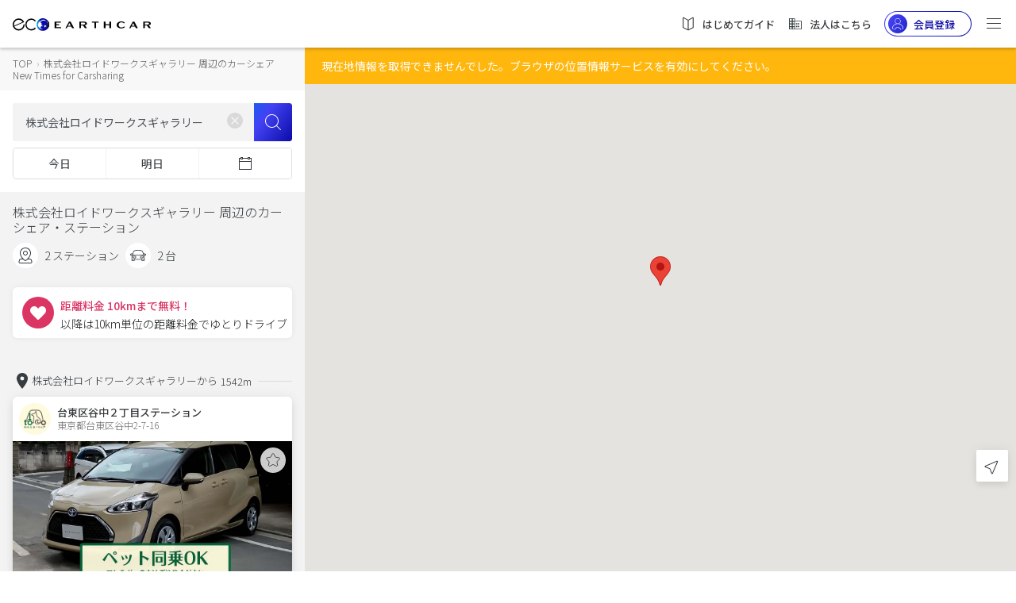

--- FILE ---
content_type: text/html;charset=UTF-8
request_url: https://carshare.earth-car.com/carshare/vehicle-search/35.708542777778-139.767851388889-15/%E6%A0%AA%E5%BC%8F%E4%BC%9A%E7%A4%BE%E3%83%AD%E3%82%A4%E3%83%89%E3%83%AF%E3%83%BC%E3%82%AF%E3%82%B9%E3%82%AE%E3%83%A3%E3%83%A9%E3%83%AA%E3%83%BC
body_size: 2293
content:
<!doctype html>
<html lang="ja">

<head>
  <!--  --><link rel="canonical" href="https://carshare.earth-car.com/carshare/vehicle-search/35.708542777778-139.767851388889-15/%E6%A0%AA%E5%BC%8F%E4%BC%9A%E7%A4%BE%E3%83%AD%E3%82%A4%E3%83%89%E3%83%AF%E3%83%BC%E3%82%AF%E3%82%B9%E3%82%AE%E3%83%A3%E3%83%A9%E3%83%AA%E3%83%BC" /><!--  -->

  <meta charset="utf-8">
  <title>株式会社ロイドワークスギャラリー 周辺のカーシェア【6時間乗っても2000円】New Times for Carsharing ｜EARTHCAR</title>
  <!--  --><base href="https://carshare.earth-car.com/"><!--  -->
  <!-- ↓Don't change base TAG -->
  

  <meta http-equiv="Content-Language" content="ja" />
  <meta name="viewport" content="width=device-width, initial-scale=1.0, minimum-scale=1.0, maximum-scale=1.0, user-scalable=no" />
  <meta name="msapplication-TileColor" content="#ffffff" />
  <meta name="msapplication-TileImage" content="/assets/images/fav-icons/ms-icon-144x144.png" />
  <meta name="theme-color" content="#ffffff" />
  <meta name="description" content="株式会社ロイドワークスギャラリー 周辺の今すぐ乗れるカーシェア。6時間乗っても 2000円！株式会社ロイドワークスギャラリー近くの空いてるカーシェアが一目でわかる！いますぐ株式会社ロイドワークスギャラリーそばのカーシェアステーションからドライブ！New Times for Carsharing｜EARTHCAR" />
  <meta name="keywords" content="株式会社ロイドワークスギャラリー,カーシェアリング,カーシェア,New Times for Carsharing,カーシェアステーション" />
  <meta property="fb:app_id" content="781510798874068" />
  <meta property="og:site_name" content="株式会社ロイドワークスギャラリー 周辺のカーシェア【6時間乗っても2000円】New Times for Carsharing ｜EARTHCAR" />
  <meta property="og:type" content="website" />
  <meta property="og:url" content="https://carshare.earth-car.com" />
  <meta property="og:title" content="株式会社ロイドワークスギャラリー 周辺のカーシェア【6時間乗っても2000円】New Times for Carsharing ｜EARTHCAR" />
  <meta property="og:description" content="株式会社ロイドワークスギャラリー 周辺の今すぐ乗れるカーシェア。6時間乗っても 2000円！株式会社ロイドワークスギャラリー近くの空いてるカーシェアが一目でわかる！いますぐ株式会社ロイドワークスギャラリーそばのカーシェアステーションからドライブ！New Times for Carsharing｜EARTHCAR" />
  <meta property="og:image" content="https://media.carshare.earth-car.com/wp-content/themes/media.carshare.earth-car.com/assets/css/top/images/earthcar_ogp.jpg" />
  <meta name="twitter:card" content="summary_large_image" />
  <meta name="twitter:site" content="@EARTHCAR" />
  <meta name="twitter:creator" content="@EARTHCAR" />
  <meta name="twitter:url" content="https://carshare.earth-car.com" />
  <meta name="twitter:title" content="株式会社ロイドワークスギャラリー 周辺のカーシェア【6時間乗っても2000円】New Times for Carsharing ｜EARTHCAR" />
  <meta name="twitter:description" content="株式会社ロイドワークスギャラリー 周辺の今すぐ乗れるカーシェア。6時間乗っても 2000円！株式会社ロイドワークスギャラリー近くの空いてるカーシェアが一目でわかる！いますぐ株式会社ロイドワークスギャラリーそばのカーシェアステーションからドライブ！New Times for Carsharing｜EARTHCAR" />
  <meta name="twitter:image:src" content="https://media.carshare.earth-car.com/wp-content/themes/media.carshare.earth-car.com/assets/css/top/images/earthcar_ogp.jpg" />

  <link rel="apple-touch-icon" href="/assets/images/fav-icons/apple-touch-icon.png" />
  <link rel="icon" type="image/png" sizes="512x512"  href="/assets/images/fav-icons/android-chrome-512x512.png" />
  <link rel="icon" type="image/png" sizes="192x192"  href="/assets/images/fav-icons/android-chrome-192x192.png" />
  <link rel="icon" type="image/png" sizes="32x32" href="/assets/images/fav-icons/favicon-32x32.png" />
  <link rel="icon" type="image/png" sizes="16x16" href="/assets/images/fav-icons/favicon-16x16.png" />
  <link rel="icon" type="image/x-icon" href="/assets/images/fav-icons/favicon.ico" />
  <link rel="preload" href="assets/images/v2/logos/earthcar-logo.svg" as="image">
  <link rel="preload" href="/assets/images/webp/v2/top/sp-main.webp" as="image">
  <link rel="preload" href="/assets/images/webp/v2/top/pc-main.webp" as="image">
  
  <link href="https://fonts.googleapis.com/css?family=Noto+Sans+JP:300,400,500,700&amp;subset=japanese" rel="stylesheet">
  <script type="text/javascript" src="https://connect.facebook.net/ja_JP/sdk.js"></script>
  <script type="text/javascript" src="https://d.line-scdn.net/r/web/social-plugin/js/thirdparty/loader.min.js"></script>
  <script type="text/javascript" src="https://appleid.cdn-apple.com/appleauth/static/jsapi/appleid/1/en_US/appleid.auth.js"></script>
  <!-- Global site tag (gtag.js) - Google Ads: 738339230 -->
  <script async src="https://www.googletagmanager.com/gtag/js?id=AW-738339230"></script>
  <script id="script-global-site-tag">
    window.dataLayer = window.dataLayer || [];
    function gtag(){dataLayer.push(arguments);}
    gtag('js', new Date());
    gtag('config', 'AW-738339230');
  </script>
  <!-- Global A8 Affiliate Tag -->
  <span id="a8sales" style="display: none;"></span>
  <script src="//statics.a8.net/a8sales/a8sales.js"></script>
  <!--Global afb Affiliate Tag-->
  <script>
    if (!window.dtlpcvLpConf) {
      window.dtlpcvLpConf = [];
    }
    window.dtlpcvLpConf.push({
      siteId: "6561983816007680"
    });
  </script>
  <script src="https://dep.tc/public/js/lpcv.js?cid=6561983816007680&pid=4649681973936128" async></script>


  <style>
    body {
      font-family: 'Noto Sans JP', sans-serif;
      font-weight: normal;
      font-style: normal;
      font-stretch: normal;
      line-height: normal;
      letter-spacing: normal;
    }

    .overlay-loading {
        left: 0;
        top: 0;
        width: 100%;
        height: 100%;
        position: fixed;
        background: #fff;
        z-index: 1000;
    }

    .overlay-loading.opacity {
      opacity: 0.5
    }

    .overlay__inner {
        left: 0;
        top: 0;
        width: 100%;
        height: 100%;
        position: absolute;
    }

    .overlay__content {
        left: 50%;
        position: absolute;
        top: 50%;
        transform: translate(-50%, -50%);
    }

    .pre-spinner {
        width: 75px;
        height: 75px;
        display: inline-block;
        border-width: 2px;
        border-color: #359eeb;
        border-top-color: #fff;
        animation: spin 1s infinite linear;
        border-radius: 100%;
        border-style: solid;
    }

    @keyframes spin {
      100% {
        transform: rotate(360deg);
      }
    }
  </style>
</head>

<body>

  <div id="pre-loading" class="overlay-loading">
    <div class="overlay__inner">
        <div class="overlay__content"><span class="pre-spinner"></span></div>
    </div>
  </div>

  <!-- <ui-view>Loading...</ui-view> -->
  <app-root></app-root>
  <!--IM (IntimateMerger) Affiliate Tag for user registration-->
  <script type="text/javascript">
    (function(w,d,s){
    var f=d.getElementsByTagName(s)[0],j=d.createElement(s);
    j.async=true;j.src='https://dmp.im-apps.net/js/1009458/0001/itm.js';
    f.parentNode.insertBefore(j, f);
    })(window,document,'script');
  </script>
  <script id="gsi" src="https://accounts.google.com/gsi/client" async defer></script>
<script type="text/javascript" src="inline.22a78d2dddd993bd1e23.bundle.js"></script><script type="text/javascript" src="scripts.22a78d2dddd993bd1e23.bundle.js"></script><script type="text/javascript" src="styles.22a78d2dddd993bd1e23.bundle.js"></script><script type="text/javascript" src="vendor.22a78d2dddd993bd1e23.bundle.js"></script><script type="text/javascript" src="main.22a78d2dddd993bd1e23.bundle.js"></script></body>

</html>


--- FILE ---
content_type: application/x-javascript
request_url: https://carshare.earth-car.com/6.22a78d2dddd993bd1e23.chunk.js
body_size: 81116
content:
webpackJsonp([6,14,36],{1010:function(t,e,n){"use strict";Object.defineProperty(e,"__esModule",{value:!0});var i=n(104),r=n(967),_=n(347),s=n(82),o=n(103),h=n(135),a=n(105),c=n(119),l=n(360),p=n(546),d=n(547),u=n(548),g=n(529),m=n(361),x=n(550),f=n(540),w=n(541),v=n(185),C=n(367),b=n(552),y=n(555),M=n(242),I=n(368),V=n(238),P=n(556),O=n(240),R=n(559),T=n(560),E=n(549),k=n(84),S=n(545),N=n(365),A=n(544),D=n(551),L=n(553),G=n(536),j=n(558),B=n(557),z=n(369),H=n(371),U=n(363),Y=n(554),F=n(350),W=n(372),q=n(373),J=n(374),$=n(375),Z=n(376),X=n(377),K=n(378),Q=n(379),tt=n(380),et=n(381),nt=n(382),it=n(383),rt=n(384),_t=n(385),st=n(386),ot=n(387),ht=n(30),at=n(112),ct=n(231),lt=(n.n(ct),n(565)),pt=n(538),dt=n(566),ut=(n.n(dt),n(143)),gt=n(1786),mt=n(1759),xt=n(1770),ft=n(402),wt=n(574),vt=n(397),Ct=n(1760),bt=n(147),yt=n(241),Mt=n(149),It=n(148),Vt=n(186),Pt=n(154),Ot=n(364),Rt=n(236),Tt=n(184),Et=n(359),kt=n(237),St=n(928),Nt=n(370),At=n(179),Dt=n(101),Lt=n(32),Gt=n(78),jt=n(34),Bt=n(526),zt=n(144),Ht=n(83),Ut=n(341),Yt=n(343),Ft=n(534),Wt=n(543),qt=n(532),Jt=n(77),$t=n(539),Zt=n(530),Xt=n(542),Kt=n(151),Qt=n(349),te=n(358),ee=n(348),ne=n(391),ie=n(134),re=n(66),_e=n(183),se=n(531),oe=n(116),he=n(345),ae=n(76),ce=n(113),le=n(357),pe=n(352),de=n(346),ue=n(232),ge=n(563),me=n(351),xe=n(355),fe=n(537),we=n(356),ve=n(562),Ce=n(389),be=n(390),ye=n(525),Me=n(1754),Ie=n(114),Ve=n(230),Pe=n(917),Oe=n(919),Re=n(918),Te=n(920),Ee=n(911),ke=n(916),Se=n(921),Ne=n(922),Ae=n(923),De=n(924),Le=n(925),Ge=n(584),je=n(972),Be=n(2231),ze=n(94),He=n(74),Ue=n(61),Ye=n(155),Fe=n(152),We=n(42),qe=n(239),Je=n(353),$e=n(366),Ze=n(182),Xe=n(362),Ke=n(188),Qe=n(117),tn=n(55),en=n(33),nn=n(29),rn=n(75),_n=n(1931),sn=n(153),on=n(145),hn=n(243),an=n(235),cn=n(244),ln=n(118),pn=n(150);n.d(e,"VehicleSearchModuleNgFactory",function(){return gn});var dn=this&&this.__extends||function(){var t=Object.setPrototypeOf||{__proto__:[]}instanceof Array&&function(t,e){t.__proto__=e}||function(t,e){for(var n in e)e.hasOwnProperty(n)&&(t[n]=e[n])};return function(e,n){function i(){this.constructor=e}t(e,n),e.prototype=null===n?Object.create(n):(i.prototype=n.prototype,new i)}}(),un=function(t){function e(e){return t.call(this,e,[Pe.a,Oe.a,Re.a,Te.a,Ee.a,ke.a,Se.a,Ne.a,Ae.a,De.a,Le.a,Ge.a,je.a,Be.a],[])||this}return dn(e,t),Object.defineProperty(e.prototype,"_NgLocalization_73",{get:function(){return null==this.__NgLocalization_73&&(this.__NgLocalization_73=new bt.a(this.parent.get(ze.a))),this.__NgLocalization_73},enumerable:!0,configurable:!0}),Object.defineProperty(e.prototype,"_ScrollDispatcher_74",{get:function(){return null==this.__ScrollDispatcher_74&&(this.__ScrollDispatcher_74=He.a(this.parent.get(He.b,null))),this.__ScrollDispatcher_74},enumerable:!0,configurable:!0}),Object.defineProperty(e.prototype,"_ViewportRuler_75",{get:function(){return null==this.__ViewportRuler_75&&(this.__ViewportRuler_75=Ue.a(this.parent.get(Ue.b,null),this._ScrollDispatcher_74)),this.__ViewportRuler_75},enumerable:!0,configurable:!0}),Object.defineProperty(e.prototype,"_OverlayContainer_76",{get:function(){return null==this.__OverlayContainer_76&&(this.__OverlayContainer_76=Ye.a(this.parent.get(Ye.b,null))),this.__OverlayContainer_76},enumerable:!0,configurable:!0}),Object.defineProperty(e.prototype,"_OverlayPositionBuilder_77",{get:function(){return null==this.__OverlayPositionBuilder_77&&(this.__OverlayPositionBuilder_77=new yt.a(this._ViewportRuler_75)),this.__OverlayPositionBuilder_77},enumerable:!0,configurable:!0}),Object.defineProperty(e.prototype,"_Overlay_78",{get:function(){return null==this.__Overlay_78&&(this.__Overlay_78=new Mt.a(this._OverlayContainer_76,this,this._OverlayPositionBuilder_77,this.parent.get(Fe.b),this,this.parent.get(We.a))),this.__Overlay_78},enumerable:!0,configurable:!0}),Object.defineProperty(e.prototype,"_RadioControlRegistry_79",{get:function(){return null==this.__RadioControlRegistry_79&&(this.__RadioControlRegistry_79=new It.a),this.__RadioControlRegistry_79},enumerable:!0,configurable:!0}),Object.defineProperty(e.prototype,"_Platform_80",{get:function(){return null==this.__Platform_80&&(this.__Platform_80=new Vt.a),this.__Platform_80},enumerable:!0,configurable:!0}),Object.defineProperty(e.prototype,"_InteractivityChecker_81",{get:function(){return null==this.__InteractivityChecker_81&&(this.__InteractivityChecker_81=new Pt.a(this._Platform_80)),this.__InteractivityChecker_81},enumerable:!0,configurable:!0}),Object.defineProperty(e.prototype,"_LiveAnnouncer_82",{get:function(){return null==this.__LiveAnnouncer_82&&(this.__LiveAnnouncer_82=qe.a(this.parent.get(qe.b,null),this.parent.get(qe.c,null))),this.__LiveAnnouncer_82},enumerable:!0,configurable:!0}),Object.defineProperty(e.prototype,"_DomProjection_83",{get:function(){return null==this.__DomProjection_83&&(this.__DomProjection_83=new E.a),this.__DomProjection_83},enumerable:!0,configurable:!0}),Object.defineProperty(e.prototype,"_UniqueSelectionDispatcher_84",{get:function(){return null==this.__UniqueSelectionDispatcher_84&&(this.__UniqueSelectionDispatcher_84=Je.a(this.parent.get(Je.b,null))),this.__UniqueSelectionDispatcher_84},enumerable:!0,configurable:!0}),Object.defineProperty(e.prototype,"_MdDialog_85",{get:function(){return null==this.__MdDialog_85&&(this.__MdDialog_85=new Ot.a(this._Overlay_78,this,this.parent.get(Ot.a,null))),this.__MdDialog_85},enumerable:!0,configurable:!0}),Object.defineProperty(e.prototype,"_BrowserXhr_86",{get:function(){return null==this.__BrowserXhr_86&&(this.__BrowserXhr_86=new Rt.a),this.__BrowserXhr_86},enumerable:!0,configurable:!0}),Object.defineProperty(e.prototype,"_ResponseOptions_87",{get:function(){return null==this.__ResponseOptions_87&&(this.__ResponseOptions_87=new Tt.a),this.__ResponseOptions_87},enumerable:!0,configurable:!0}),Object.defineProperty(e.prototype,"_XSRFStrategy_88",{get:function(){return null==this.__XSRFStrategy_88&&(this.__XSRFStrategy_88=A.d()),this.__XSRFStrategy_88},enumerable:!0,configurable:!0}),Object.defineProperty(e.prototype,"_XHRBackend_89",{get:function(){return null==this.__XHRBackend_89&&(this.__XHRBackend_89=new Et.a(this._BrowserXhr_86,this._ResponseOptions_87,this._XSRFStrategy_88)),this.__XHRBackend_89},enumerable:!0,configurable:!0}),Object.defineProperty(e.prototype,"_RequestOptions_90",{get:function(){return null==this.__RequestOptions_90&&(this.__RequestOptions_90=new kt.a),this.__RequestOptions_90},enumerable:!0,configurable:!0}),Object.defineProperty(e.prototype,"_Http_91",{get:function(){return null==this.__Http_91&&(this.__Http_91=A.e(this._XHRBackend_89,this._RequestOptions_90)),this.__Http_91},enumerable:!0,configurable:!0}),Object.defineProperty(e.prototype,"_MdIconRegistry_92",{get:function(){return null==this.__MdIconRegistry_92&&(this.__MdIconRegistry_92=D.a(this.parent.get($e.a,null),this._Http_91,this.parent.get(Ze.b))),this.__MdIconRegistry_92},enumerable:!0,configurable:!0}),Object.defineProperty(e.prototype,"_HAMMER_GESTURE_CONFIG_93",{get:function(){return null==this.__HAMMER_GESTURE_CONFIG_93&&(this.__HAMMER_GESTURE_CONFIG_93=new St.a),this.__HAMMER_GESTURE_CONFIG_93},enumerable:!0,configurable:!0}),Object.defineProperty(e.prototype,"_MdSnackBar_94",{get:function(){return null==this.__MdSnackBar_94&&(this.__MdSnackBar_94=new Nt.a(this._Overlay_78,this._LiveAnnouncer_82,this.parent.get(Nt.a,null))),this.__MdSnackBar_94},enumerable:!0,configurable:!0}),Object.defineProperty(e.prototype,"_FocusOriginMonitor_95",{get:function(){return null==this.__FocusOriginMonitor_95&&(this.__FocusOriginMonitor_95=Xe.a(this.parent.get(Xe.b,null))),this.__FocusOriginMonitor_95},enumerable:!0,configurable:!0}),Object.defineProperty(e.prototype,"_FormBuilder_96",{get:function(){return null==this.__FormBuilder_96&&(this.__FormBuilder_96=new At.a),this.__FormBuilder_96},enumerable:!0,configurable:!0}),Object.defineProperty(e.prototype,"_NgbModal_97",{get:function(){return null==this.__NgbModal_97&&(this.__NgbModal_97=new Dt.a(this,this,this.parent.get(Ke.a))),this.__NgbModal_97},enumerable:!0,configurable:!0}),Object.defineProperty(e.prototype,"_SessionService_98",{get:function(){return null==this.__SessionService_98&&(this.__SessionService_98=new Lt.a(this._Http_91,this.parent.get(Qe.a))),this.__SessionService_98},enumerable:!0,configurable:!0}),Object.defineProperty(e.prototype,"_DataService_99",{get:function(){return null==this.__DataService_99&&(this.__DataService_99=new Gt.a(this._Http_91,this._SessionService_98)),this.__DataService_99},enumerable:!0,configurable:!0}),Object.defineProperty(e.prototype,"_HttpRequestService_100",{get:function(){return null==this.__HttpRequestService_100&&(this.__HttpRequestService_100=new jt.a(this._Http_91,this._SessionService_98)),this.__HttpRequestService_100},enumerable:!0,configurable:!0}),Object.defineProperty(e.prototype,"_LoginService_101",{get:function(){return null==this.__LoginService_101&&(this.__LoginService_101=new Bt.a(this._HttpRequestService_100,this._SessionService_98)),this.__LoginService_101},enumerable:!0,configurable:!0}),Object.defineProperty(e.prototype,"_VehicleService_102",{get:function(){return null==this.__VehicleService_102&&(this.__VehicleService_102=new zt.a(this._HttpRequestService_100,this.parent.get(tn.a))),this.__VehicleService_102},enumerable:!0,configurable:!0}),Object.defineProperty(e.prototype,"_CacheService_103",{get:function(){return null==this.__CacheService_103&&(this.__CacheService_103=new Ht.a),this.__CacheService_103},enumerable:!0,configurable:!0}),Object.defineProperty(e.prototype,"_StripeService_104",{get:function(){return null==this.__StripeService_104&&(this.__StripeService_104=new Ut.a(this._Http_91,this.parent.get(en.a))),this.__StripeService_104},enumerable:!0,configurable:!0}),Object.defineProperty(e.prototype,"_GmoService_105",{get:function(){return null==this.__GmoService_105&&(this.__GmoService_105=new Yt.a),this.__GmoService_105},enumerable:!0,configurable:!0}),Object.defineProperty(e.prototype,"_AddressService_106",{get:function(){return null==this.__AddressService_106&&(this.__AddressService_106=new Ft.a(this._HttpRequestService_100)),this.__AddressService_106},enumerable:!0,configurable:!0}),Object.defineProperty(e.prototype,"_RailroadService_107",{get:function(){return null==this.__RailroadService_107&&(this.__RailroadService_107=new Wt.a(this._HttpRequestService_100)),this.__RailroadService_107},enumerable:!0,configurable:!0}),Object.defineProperty(e.prototype,"_SpotService_108",{get:function(){return null==this.__SpotService_108&&(this.__SpotService_108=new qt.a(this._HttpRequestService_100)),this.__SpotService_108},enumerable:!0,configurable:!0}),Object.defineProperty(e.prototype,"_DatexPipe_109",{get:function(){return null==this.__DatexPipe_109&&(this.__DatexPipe_109=new Jt.a),this.__DatexPipe_109},enumerable:!0,configurable:!0}),Object.defineProperty(e.prototype,"_PhoneNumberPipe_110",{get:function(){return null==this.__PhoneNumberPipe_110&&(this.__PhoneNumberPipe_110=new $t.a),this.__PhoneNumberPipe_110},enumerable:!0,configurable:!0}),Object.defineProperty(e.prototype,"_BusinessHourSettingPipe_111",{get:function(){return null==this.__BusinessHourSettingPipe_111&&(this.__BusinessHourSettingPipe_111=new Zt.a),this.__BusinessHourSettingPipe_111},enumerable:!0,configurable:!0}),Object.defineProperty(e.prototype,"_brToPPipe_112",{get:function(){return null==this.__brToPPipe_112&&(this.__brToPPipe_112=new Xt.a),this.__brToPPipe_112},enumerable:!0,configurable:!0}),Object.defineProperty(e.prototype,"_WeekdayPipe_113",{get:function(){return null==this.__WeekdayPipe_113&&(this.__WeekdayPipe_113=new Kt.a),this.__WeekdayPipe_113},enumerable:!0,configurable:!0}),Object.defineProperty(e.prototype,"_TimePipe_114",{get:function(){return null==this.__TimePipe_114&&(this.__TimePipe_114=new Qt.a),this.__TimePipe_114},enumerable:!0,configurable:!0}),Object.defineProperty(e.prototype,"_LessTenPipe_115",{get:function(){return null==this.__LessTenPipe_115&&(this.__LessTenPipe_115=new te.a),this.__LessTenPipe_115},enumerable:!0,configurable:!0}),Object.defineProperty(e.prototype,"_SafePipe_116",{get:function(){return null==this.__SafePipe_116&&(this.__SafePipe_116=new ee.a(this.parent.get(Ze.b))),this.__SafePipe_116},enumerable:!0,configurable:!0}),Object.defineProperty(e.prototype,"_VehicleExplanationPinPipe_117",{get:function(){return null==this.__VehicleExplanationPinPipe_117&&(this.__VehicleExplanationPinPipe_117=new ne.a),this.__VehicleExplanationPinPipe_117},enumerable:!0,configurable:!0}),Object.defineProperty(e.prototype,"_CurrencyPipe_118",{get:function(){return null==this.__CurrencyPipe_118&&(this.__CurrencyPipe_118=new ie.a(this.parent.get(ze.a))),this.__CurrencyPipe_118},enumerable:!0,configurable:!0}),Object.defineProperty(e.prototype,"_JpCurrencyPipe_119",{get:function(){return null==this.__JpCurrencyPipe_119&&(this.__JpCurrencyPipe_119=new re.a(this._CurrencyPipe_118,this.parent.get(en.a))),this.__JpCurrencyPipe_119},enumerable:!0,configurable:!0}),Object.defineProperty(e.prototype,"_DecimalPipe_120",{get:function(){return null==this.__DecimalPipe_120&&(this.__DecimalPipe_120=new ie.b(this.parent.get(ze.a))),this.__DecimalPipe_120},enumerable:!0,configurable:!0}),Object.defineProperty(e.prototype,"_JsonLdService_121",{get:function(){return null==this.__JsonLdService_121&&(this.__JsonLdService_121=new _e.a(this._JpCurrencyPipe_119,this._DecimalPipe_120,this._DatexPipe_109,this.parent.get(en.a))),this.__JsonLdService_121},enumerable:!0,configurable:!0}),Object.defineProperty(e.prototype,"_RentalJsonLdService_122",{get:function(){return null==this.__RentalJsonLdService_122&&(this.__RentalJsonLdService_122=new se.a(this._JpCurrencyPipe_119,this._DecimalPipe_120,this._DatexPipe_109,this.parent.get(en.a))),this.__RentalJsonLdService_122},enumerable:!0,configurable:!0}),Object.defineProperty(e.prototype,"_TopInfoService_123",{get:function(){return null==this.__TopInfoService_123&&(this.__TopInfoService_123=new oe.a(this._Http_91,this._HttpRequestService_100,this._HttpRequestService_100,this._VehicleService_102)),this.__TopInfoService_123},enumerable:!0,configurable:!0}),Object.defineProperty(e.prototype,"_MemberService_124",{get:function(){return null==this.__MemberService_124&&(this.__MemberService_124=new he.a(this._HttpRequestService_100,this.parent.get(tn.a))),this.__MemberService_124},enumerable:!0,configurable:!0}),Object.defineProperty(e.prototype,"_CreditCardService_125",{get:function(){return null==this.__CreditCardService_125&&(this.__CreditCardService_125=new ae.a(this._HttpRequestService_100)),this.__CreditCardService_125},enumerable:!0,configurable:!0}),Object.defineProperty(e.prototype,"_ValidationService_126",{get:function(){return null==this.__ValidationService_126&&(this.__ValidationService_126=new ce.a(this._CreditCardService_125)),this.__ValidationService_126},enumerable:!0,configurable:!0}),Object.defineProperty(e.prototype,"_FormatFileSizePipe_127",{get:function(){return null==this.__FormatFileSizePipe_127&&(this.__FormatFileSizePipe_127=new le.a),this.__FormatFileSizePipe_127},enumerable:!0,configurable:!0}),Object.defineProperty(e.prototype,"_CardExpiryYearPipe_128",{get:function(){return null==this.__CardExpiryYearPipe_128&&(this.__CardExpiryYearPipe_128=new pe.a),this.__CardExpiryYearPipe_128},enumerable:!0,configurable:!0}),Object.defineProperty(e.prototype,"_Nl2brPipe_129",{get:function(){return null==this.__Nl2brPipe_129&&(this.__Nl2brPipe_129=new de.a),this.__Nl2brPipe_129},enumerable:!0,configurable:!0}),Object.defineProperty(e.prototype,"_APP_INITIALIZER_130",{get:function(){return null==this.__APP_INITIALIZER_130&&(this.__APP_INITIALIZER_130=[at.loadLangData(this._DataService_99)]),this.__APP_INITIALIZER_130},enumerable:!0,configurable:!0}),Object.defineProperty(e.prototype,"_WindowRef_131",{get:function(){return null==this.__WindowRef_131&&(this.__WindowRef_131=new ue.a),this.__WindowRef_131},enumerable:!0,configurable:!0}),Object.defineProperty(e.prototype,"_DocumentRef_132",{get:function(){return null==this.__DocumentRef_132&&(this.__DocumentRef_132=new ue.b),this.__DocumentRef_132},enumerable:!0,configurable:!0}),Object.defineProperty(e.prototype,"_LAZY_MAPS_API_CONFIG_133",{get:function(){return null==this.__LAZY_MAPS_API_CONFIG_133&&(this.__LAZY_MAPS_API_CONFIG_133={apiKey:"AIzaSyCvKMGWZKBQRzXNCHP1wHo6G3XAiYaH2eU",libraries:["places","geometry"]}),this.__LAZY_MAPS_API_CONFIG_133},enumerable:!0,configurable:!0}),Object.defineProperty(e.prototype,"_MapsAPILoader_134",{get:function(){return null==this.__MapsAPILoader_134&&(this.__MapsAPILoader_134=new pt.a(this._LAZY_MAPS_API_CONFIG_133,this._WindowRef_131,this._DocumentRef_132)),this.__MapsAPILoader_134},enumerable:!0,configurable:!0}),Object.defineProperty(e.prototype,"_MapService_135",{get:function(){return null==this.__MapService_135&&(this.__MapService_135=new ge.a(this._HttpRequestService_100,this._Http_91)),this.__MapService_135},enumerable:!0,configurable:!0}),Object.defineProperty(e.prototype,"_CommonGuardService_136",{get:function(){return null==this.__CommonGuardService_136&&(this.__CommonGuardService_136=new me.a(this._SessionService_98,this._CacheService_103,this._MemberService_124,this.parent.get(nn.a))),this.__CommonGuardService_136},enumerable:!0,configurable:!0}),Object.defineProperty(e.prototype,"_AuthGuardService_137",{get:function(){return null==this.__AuthGuardService_137&&(this.__AuthGuardService_137=new xe.a(this._SessionService_98,this.parent.get(nn.a))),this.__AuthGuardService_137},enumerable:!0,configurable:!0}),Object.defineProperty(e.prototype,"_CorporateGuardService_138",{get:function(){return null==this.__CorporateGuardService_138&&(this.__CorporateGuardService_138=new fe.a(this._SessionService_98,this.parent.get(rn.a),this.parent.get(nn.a))),this.__CorporateGuardService_138},enumerable:!0,configurable:!0}),Object.defineProperty(e.prototype,"_RefreshTokenGuardService_139",{get:function(){return null==this.__RefreshTokenGuardService_139&&(this.__RefreshTokenGuardService_139=new we.a(this._SessionService_98)),this.__RefreshTokenGuardService_139},enumerable:!0,configurable:!0}),Object.defineProperty(e.prototype,"_UnsavedChangeGuard_140",{get:function(){return null==this.__UnsavedChangeGuard_140&&(this.__UnsavedChangeGuard_140=new ve.a(this.parent.get(en.a))),this.__UnsavedChangeGuard_140},enumerable:!0,configurable:!0}),Object.defineProperty(e.prototype,"_CustomTopGuardService_141",{get:function(){return null==this.__CustomTopGuardService_141&&(this.__CustomTopGuardService_141=new Ce.a(this._SessionService_98,this.parent.get(nn.a),this.parent.get(en.a))),this.__CustomTopGuardService_141},enumerable:!0,configurable:!0}),Object.defineProperty(e.prototype,"_MediaCodeGuardService_142",{get:function(){return null==this.__MediaCodeGuardService_142&&(this.__MediaCodeGuardService_142=new be.a(this._SessionService_98)),this.__MediaCodeGuardService_142},enumerable:!0,configurable:!0}),Object.defineProperty(e.prototype,"_EventTrackingService_143",{get:function(){return null==this.__EventTrackingService_143&&(this.__EventTrackingService_143=new ye.a),this.__EventTrackingService_143},enumerable:!0,configurable:!0}),Object.defineProperty(e.prototype,"_BannerService_144",{get:function(){return null==this.__BannerService_144&&(this.__BannerService_144=new Me.a(this._Http_91)),this.__BannerService_144},enumerable:!0,configurable:!0}),Object.defineProperty(e.prototype,"_ROUTES_145",{get:function(){return null==this.__ROUTES_145&&(this.__ROUTES_145=[[{path:"",component:_n.a},{path:":location",component:_n.a},{path:":location/:spot",component:_n.a}]]),this.__ROUTES_145},enumerable:!0,configurable:!0}),Object.defineProperty(e.prototype,"_VehicleSearchService_146",{get:function(){return null==this.__VehicleSearchService_146&&(this.__VehicleSearchService_146=new Ie.a(this._HttpRequestService_100,this.parent.get(tn.a),this._VehicleService_102,this._CacheService_103,this._JpCurrencyPipe_119)),this.__VehicleSearchService_146},enumerable:!0,configurable:!0}),Object.defineProperty(e.prototype,"_CanonicalService_147",{get:function(){return null==this.__CanonicalService_147&&(this.__CanonicalService_147=new Ve.a),this.__CanonicalService_147},enumerable:!0,configurable:!0}),e.prototype.createInternal=function(){return this._CommonModule_0=new _.a,this._CompatibilityModule_1=new s.a,this._MdRippleModule_2=new o.a,this._MdOptionModule_3=new h.a,this._PortalModule_4=new a.a,this._OverlayModule_5=new c.a,this._MdAutocompleteModule_6=new l.a,this._MdButtonModule_7=new p.a,this._MdCardModule_8=new d.a,this._MdChipsModule_9=new u.a,this._MdCheckboxModule_10=new g.a,this._MdLineModule_11=new m.a,this._MdGridListModule_12=new x.a,this._InternalFormsSharedModule_13=new f.a,this._FormsModule_14=new w.a,this._PlatformModule_15=new v.a,this._MdInputModule_16=new C.a,this._MdListModule_17=new b.a,this._MdProgressBarModule_18=new y.a,this._MdProgressSpinnerModule_19=new M.a,this._MdSelectModule_20=new I.a,this._A11yModule_21=new V.a,this._MdSidenavModule_22=new P.a,this._ObserveContentModule_23=new O.a,this._MdTabsModule_24=new R.a,this._MdToolbarModule_25=new T.a,this._ProjectionModule_26=new E.b,this._RtlModule_27=new k.a,this._MdButtonToggleModule_28=new S.a,this._MdDialogModule_29=new N.a,this._HttpModule_30=new A.b,this._MdIconModule_31=new D.b,this._MdMenuModule_32=new L.a,this._MdRadioModule_33=new G.a,this._MdSliderModule_34=new j.a,this._MdSlideToggleModule_35=new B.a,this._MdSnackBarModule_36=new z.a,this._MdTooltipModule_37=new H.a,this._StyleModule_38=new U.a,this._MaterialRootModule_39=new Y.a,this._RouterModule_40=new F.g(this.parent.get(F.h,null)),this._ReactiveFormsModule_41=new w.b,this._NgbAccordionModule_42=new W.a,this._NgbAlertModule_43=new q.a,this._NgbButtonsModule_44=new J.a,this._NgbCarouselModule_45=new $.a,this._NgbCollapseModule_46=new Z.a,this._NgbDatepickerModule_47=new X.a,this._NgbDropdownModule_48=new K.a,this._NgbModalModule_49=new Q.a,this._NgbPaginationModule_50=new tt.a,this._NgbPopoverModule_51=new et.a,this._NgbProgressbarModule_52=new nt.a,this._NgbRatingModule_53=new it.a,this._NgbTabsetModule_54=new rt.a,this._NgbTimepickerModule_55=new _t.a,this._NgbTooltipModule_56=new st.a,this._NgbTypeaheadModule_57=new ot.a,this._NgbModule_58=new ht.a,this._CoreModule_59=new at.CoreModule,this._CustomFormsModule_60=new ct.CustomFormsModule,this._AgmCoreModule_61=new lt.a,this._MapModule_62=new pt.b,this._FileUploadModule_63=new dt.FileUploadModule,this._SharedModule_64=new ut.a,this._ReservationSharedModule_65=new gt.a,this._BannerModule_66=new mt.a,this._BreadcrumbsModule_67=new xt.a,this._CalendarModule_68=new ft.a,this._DateSelectModule_69=new wt.a,this._SearchModule_70=new vt.a,this._EmbedMapModule_71=new Ct.a,this._VehicleSearchModule_72=new r.VehicleSearchModule,this._VehicleSearchModule_72},e.prototype.getInternal=function(t,e){return t===_.a?this._CommonModule_0:t===s.a?this._CompatibilityModule_1:t===o.a?this._MdRippleModule_2:t===h.a?this._MdOptionModule_3:t===a.a?this._PortalModule_4:t===c.a?this._OverlayModule_5:t===l.a?this._MdAutocompleteModule_6:t===p.a?this._MdButtonModule_7:t===d.a?this._MdCardModule_8:t===u.a?this._MdChipsModule_9:t===g.a?this._MdCheckboxModule_10:t===m.a?this._MdLineModule_11:t===x.a?this._MdGridListModule_12:t===f.a?this._InternalFormsSharedModule_13:t===w.a?this._FormsModule_14:t===v.a?this._PlatformModule_15:t===C.a?this._MdInputModule_16:t===b.a?this._MdListModule_17:t===y.a?this._MdProgressBarModule_18:t===M.a?this._MdProgressSpinnerModule_19:t===I.a?this._MdSelectModule_20:t===V.a?this._A11yModule_21:t===P.a?this._MdSidenavModule_22:t===O.a?this._ObserveContentModule_23:t===R.a?this._MdTabsModule_24:t===T.a?this._MdToolbarModule_25:t===E.b?this._ProjectionModule_26:t===k.a?this._RtlModule_27:t===S.a?this._MdButtonToggleModule_28:t===N.a?this._MdDialogModule_29:t===A.b?this._HttpModule_30:t===D.b?this._MdIconModule_31:t===L.a?this._MdMenuModule_32:t===G.a?this._MdRadioModule_33:t===j.a?this._MdSliderModule_34:t===B.a?this._MdSlideToggleModule_35:t===z.a?this._MdSnackBarModule_36:t===H.a?this._MdTooltipModule_37:t===U.a?this._StyleModule_38:t===Y.a?this._MaterialRootModule_39:t===F.g?this._RouterModule_40:t===w.b?this._ReactiveFormsModule_41:t===W.a?this._NgbAccordionModule_42:t===q.a?this._NgbAlertModule_43:t===J.a?this._NgbButtonsModule_44:t===$.a?this._NgbCarouselModule_45:t===Z.a?this._NgbCollapseModule_46:t===X.a?this._NgbDatepickerModule_47:t===K.a?this._NgbDropdownModule_48:t===Q.a?this._NgbModalModule_49:t===tt.a?this._NgbPaginationModule_50:t===et.a?this._NgbPopoverModule_51:t===nt.a?this._NgbProgressbarModule_52:t===it.a?this._NgbRatingModule_53:t===rt.a?this._NgbTabsetModule_54:t===_t.a?this._NgbTimepickerModule_55:t===st.a?this._NgbTooltipModule_56:t===ot.a?this._NgbTypeaheadModule_57:t===ht.a?this._NgbModule_58:t===at.CoreModule?this._CoreModule_59:t===ct.CustomFormsModule?this._CustomFormsModule_60:t===lt.a?this._AgmCoreModule_61:t===pt.b?this._MapModule_62:t===dt.FileUploadModule?this._FileUploadModule_63:t===ut.a?this._SharedModule_64:t===gt.a?this._ReservationSharedModule_65:t===mt.a?this._BannerModule_66:t===xt.a?this._BreadcrumbsModule_67:t===ft.a?this._CalendarModule_68:t===wt.a?this._DateSelectModule_69:t===vt.a?this._SearchModule_70:t===Ct.a?this._EmbedMapModule_71:t===r.VehicleSearchModule?this._VehicleSearchModule_72:t===bt.b?this._NgLocalization_73:t===He.b?this._ScrollDispatcher_74:t===Ue.b?this._ViewportRuler_75:t===Ye.b?this._OverlayContainer_76:t===yt.a?this._OverlayPositionBuilder_77:t===Mt.a?this._Overlay_78:t===It.a?this._RadioControlRegistry_79:t===Vt.a?this._Platform_80:t===Pt.a?this._InteractivityChecker_81:t===qe.b?this._LiveAnnouncer_82:t===E.a?this._DomProjection_83:t===Je.b?this._UniqueSelectionDispatcher_84:t===Ot.a?this._MdDialog_85:t===Rt.a?this._BrowserXhr_86:t===Tt.b?this._ResponseOptions_87:t===sn.a?this._XSRFStrategy_88:t===Et.a?this._XHRBackend_89:t===kt.b?this._RequestOptions_90:t===on.a?this._Http_91:t===$e.a?this._MdIconRegistry_92:t===hn.b?this._HAMMER_GESTURE_CONFIG_93:t===Nt.a?this._MdSnackBar_94:t===Xe.b?this._FocusOriginMonitor_95:t===At.a?this._FormBuilder_96:t===Dt.a?this._NgbModal_97:t===Lt.a?this._SessionService_98:t===Gt.a?this._DataService_99:t===jt.a?this._HttpRequestService_100:t===Bt.a?this._LoginService_101:t===zt.a?this._VehicleService_102:t===Ht.a?this._CacheService_103:t===Ut.a?this._StripeService_104:t===Yt.a?this._GmoService_105:t===Ft.a?this._AddressService_106:t===Wt.a?this._RailroadService_107:t===qt.a?this._SpotService_108:t===Jt.a?this._DatexPipe_109:t===$t.a?this._PhoneNumberPipe_110:t===Zt.a?this._BusinessHourSettingPipe_111:t===Xt.a?this._brToPPipe_112:t===Kt.a?this._WeekdayPipe_113:t===Qt.a?this._TimePipe_114:t===te.a?this._LessTenPipe_115:t===ee.a?this._SafePipe_116:t===ne.a?this._VehicleExplanationPinPipe_117:t===ie.a?this._CurrencyPipe_118:t===re.a?this._JpCurrencyPipe_119:t===ie.b?this._DecimalPipe_120:t===_e.a?this._JsonLdService_121:t===se.a?this._RentalJsonLdService_122:t===oe.a?this._TopInfoService_123:t===he.a?this._MemberService_124:t===ae.a?this._CreditCardService_125:t===ce.a?this._ValidationService_126:t===le.a?this._FormatFileSizePipe_127:t===pe.a?this._CardExpiryYearPipe_128:t===de.a?this._Nl2brPipe_129:t===an.b?this._APP_INITIALIZER_130:t===ue.a?this._WindowRef_131:t===ue.b?this._DocumentRef_132:t===cn.a?this._LAZY_MAPS_API_CONFIG_133:t===ln.a?this._MapsAPILoader_134:t===ge.a?this._MapService_135:t===me.a?this._CommonGuardService_136:t===xe.a?this._AuthGuardService_137:t===fe.a?this._CorporateGuardService_138:t===we.a?this._RefreshTokenGuardService_139:t===ve.a?this._UnsavedChangeGuard_140:t===Ce.a?this._CustomTopGuardService_141:t===be.a?this._MediaCodeGuardService_142:t===ye.a?this._EventTrackingService_143:t===Me.a?this._BannerService_144:t===pn.a?this._ROUTES_145:t===Ie.a?this._VehicleSearchService_146:t===Ve.a?this._CanonicalService_147:e},e.prototype.destroyInternal=function(){},e}(i.a),gn=new i.b(un,r.VehicleSearchModule)},1753:function(t,e,n){"use strict";var i=n(0),r=n(35),_=n(70),s=(n.n(_),n(34)),o=n(13),h=n(40);n.d(e,"a",function(){return l});var a=this&&this.__decorate||function(t,e,n,i){var r,_=arguments.length,s=_<3?e:null===i?i=Object.getOwnPropertyDescriptor(e,n):i;if("object"==typeof Reflect&&"function"==typeof Reflect.decorate)s=Reflect.decorate(t,e,n,i);else for(var o=t.length-1;o>=0;o--)(r=t[o])&&(s=(_<3?r(s):_>3?r(e,n,s):r(e,n))||s);return _>3&&s&&Object.defineProperty(e,n,s),s},c=this&&this.__metadata||function(t,e){if("object"==typeof Reflect&&"function"==typeof Reflect.metadata)return Reflect.metadata(t,e)},l=function(){function t(t,e){this._http=t,this.vehicleService=e,this._limit=50,this.RESERVATION_TYPE={1:"latest",0:"history"}}var e,l;return t.prototype.getAll=function(t,e,n){void 0===e&&(e=this._limit),void 0===n&&(n=0);var i=o.a.api.trademark+"/reservations",_=t===this.RESERVATION_TYPE[1]?i+"/upcoming":i+"/history",s=t===this.RESERVATION_TYPE[1]?"ASC":"DESC",h=new r.a;return h.set("sort","reservation_date_from,"+String(s)),h.set("page",String(n)),h.set("size",String(e)),this._http.get(_,h).map(function(t){return t.json().content})},t.prototype.getVehicleGroup=function(t){var e=this;return this._http.get(o.a.api.trademark+"/vehicle-groups/"+t+"/detail").map(function(t){var n=JSON.parse(t._body);return e.vehicleService.addVehicleGroupParams(n)}).catch(this.handleError)},t.prototype.getReceiptData=function(t){document.getElementById("receipt-button").setAttribute("disabled","true"),document.getElementById("receipt-button").innerHTML="</i><i class='fa fa-print'></i>発行中",this._http.get(o.a.api.trademark+"/reservations/"+t+"/receipt").map(function(t){return t.json()})},t.prototype.getCardInfo=function(t){return void 0===t&&(t=null),this._http.get(o.a.api.trademark+"/credit-card")},t.prototype.update=function(t,e){return this._http.put(o.a.api.trademark+"/reservations/"+t,{reservation_detail_ids:e})},t.prototype.getDetails=function(t){return this._http.get(o.a.api.trademark+"/reservations/"+t).map(function(t){return t.json()})},t.prototype.getInfoCancel=function(t){return this._http.get(o.a.api.trademark+"/reservations/"+t+"/cancel-confirm").map(function(t){return t.json()})},t.prototype.handleError=function(t){return _.Observable.throw(t||"Something went wrong...")},t=a([n.i(i.Injectable)(),c("design:paramtypes",["function"==typeof(e=void 0!==s.a&&s.a)&&e||Object,"function"==typeof(l=void 0!==h.b&&h.b)&&l||Object])],t)}()},1754:function(t,e,n){"use strict";var i=n(0),r=n(35),_=n(1),s=(n.n(_),n(70)),o=(n.n(s),n(13));n.d(e,"a",function(){return c});var h=this&&this.__decorate||function(t,e,n,i){var r,_=arguments.length,s=_<3?e:null===i?i=Object.getOwnPropertyDescriptor(e,n):i;if("object"==typeof Reflect&&"function"==typeof Reflect.decorate)s=Reflect.decorate(t,e,n,i);else for(var o=t.length-1;o>=0;o--)(r=t[o])&&(s=(_<3?r(s):_>3?r(e,n,s):r(e,n))||s);return _>3&&s&&Object.defineProperty(e,n,s),s},a=this&&this.__metadata||function(t,e){if("object"==typeof Reflect&&"function"==typeof Reflect.metadata)return Reflect.metadata(t,e)},c=function(){function t(t){this.http=t,this.bannerSubject=new s.Subject,this.banner$=this.bannerSubject.asObservable()}var e,c;return e=t,t.prototype.getBannerConfig=function(t){return e[t]?_.Observable.of(e[t]):this.http.get(o.a.mediaApi+"/banner-"+t+"_api/").map(function(t){return t.json()}).do(function(n){return e[t]=n})},t.prototype.updateBanner=function(t){var e=this;void 0===t&&(t="search"),this.getBannerConfig(t).subscribe(function(t){var n=Date.now(),i=n%100,r=t.themes.sort(function(t,e){return t.threshold-e.threshold}).find(function(t){return t.threshold>=i});if(r){var _=n%r.targets.length,s=r.targets[_];"false"===s.display&&(s.display=!1),e.bannerSubject.next(s)}})},t.bannerConfig={},t=e=h([n.i(i.Injectable)(),a("design:paramtypes",["function"==typeof(c=void 0!==r.c&&r.c)&&c||Object])],t)}()},1758:function(t,e,n){"use strict";var i=n(0),r=n(43),_=n(533),s=n(13);n.d(e,"a",function(){return a});var o=this&&this.__decorate||function(t,e,n,i){var r,_=arguments.length,s=_<3?e:null===i?i=Object.getOwnPropertyDescriptor(e,n):i;if("object"==typeof Reflect&&"function"==typeof Reflect.decorate)s=Reflect.decorate(t,e,n,i);else for(var o=t.length-1;o>=0;o--)(r=t[o])&&(s=(_<3?r(s):_>3?r(e,n,s):r(e,n))||s);return _>3&&s&&Object.defineProperty(e,n,s),s},h=this&&this.__metadata||function(t,e){if("object"==typeof Reflect&&"function"==typeof Reflect.metadata)return Reflect.metadata(t,e)},a=function(){function t(t){this.sanitizer=t,this.zoom=16,this.iframeHead="<iframe class='embedMap' src='",this.iframeTail="'></iframe>",this.MOBILE_MAX_WIDTH="(max-width: 768px)"}var e,a;return t.prototype.ngOnInit=function(){this.style="<style>",this.style+="iframe.embedMap { border:0; width:100%; height: "+(this.isBooking?"152":"199")+"px}",this.isVehicleSearch&&(this.style+="@media only screen and (max-width: 767px){ iframe.embedMap{ margin-top:-110px; height: 350px;}}"),this.style+="</style>",this.setMapUrl()},t.prototype.ngOnChanges=function(t){t.position&&this.setMapUrl()},t.prototype.setMapUrl=function(){var t=this.position.lat||s.a.googleMap.mapCenter.lat,e=this.position.lng||s.a.googleMap.mapCenter.lng,n="https://www.google.com/maps/embed/v1/place?key="+s.a.googleMap.key+"&q="+t+","+e+"&zoom="+this.zoom+"&center="+(t+.0012)+","+e,i="https://www.google.com/maps/dir/?api=1&destination="+t+","+e,r=this.iframeHead+n+this.iframeTail+this.style;this.safeMapUrl=this.sanitizer.bypassSecurityTrustHtml(r),this.safeRouteUrl=this.sanitizer.bypassSecurityTrustResourceUrl(i)},o([n.i(i.Input)(),h("design:type","function"==typeof(e=void 0!==_.a&&_.a)&&e||Object)],t.prototype,"position",void 0),o([n.i(i.Input)(),h("design:type",Boolean)],t.prototype,"notDestination",void 0),o([n.i(i.Input)(),h("design:type",Boolean)],t.prototype,"isVehicleSearch",void 0),o([n.i(i.Input)(),h("design:type",Boolean)],t.prototype,"isBooking",void 0),o([n.i(i.Input)(),h("design:type",Boolean)],t.prototype,"isWorkCar",void 0),o([n.i(i.Input)(),h("design:type",String)],t.prototype,"page",void 0),t=o([n.i(i.Component)({selector:"app-embed-map",templateUrl:"./embed-map.component.html",styleUrls:["./embed-map.component.css"]}),h("design:paramtypes",["function"==typeof(a=void 0!==r.f&&r.f)&&a||Object])],t)}()},1759:function(t,e,n){"use strict";var i=n(0),r=n(12),_=n(1767),s=n(1754);n.d(e,"a",function(){return h});var o=this&&this.__decorate||function(t,e,n,i){var r,_=arguments.length,s=_<3?e:null===i?i=Object.getOwnPropertyDescriptor(e,n):i;if("object"==typeof Reflect&&"function"==typeof Reflect.decorate)s=Reflect.decorate(t,e,n,i);else for(var o=t.length-1;o>=0;o--)(r=t[o])&&(s=(_<3?r(s):_>3?r(e,n,s):r(e,n))||s);return _>3&&s&&Object.defineProperty(e,n,s),s},h=function(){function t(){}return t=o([n.i(i.NgModule)({imports:[r.CommonModule],exports:[_.a],declarations:[_.a],providers:[s.a]})],t)}()},1760:function(t,e,n){"use strict";var i=n(0),r=n(12),_=n(1758);n.d(e,"a",function(){return o});var s=this&&this.__decorate||function(t,e,n,i){var r,_=arguments.length,s=_<3?e:null===i?i=Object.getOwnPropertyDescriptor(e,n):i;if("object"==typeof Reflect&&"function"==typeof Reflect.decorate)s=Reflect.decorate(t,e,n,i);else for(var o=t.length-1;o>=0;o--)(r=t[o])&&(s=(_<3?r(s):_>3?r(e,n,s):r(e,n))||s);return _>3&&s&&Object.defineProperty(e,n,s),s},o=function(){function t(){}return t=s([n.i(i.NgModule)({imports:[r.CommonModule],exports:[_.a],declarations:[_.a]})],t)}()},1764:function(t,e,n){"use strict";var i=n(0);n.d(e,"a",function(){return s});var r=this&&this.__decorate||function(t,e,n,i){var r,_=arguments.length,s=_<3?e:null===i?i=Object.getOwnPropertyDescriptor(e,n):i;if("object"==typeof Reflect&&"function"==typeof Reflect.decorate)s=Reflect.decorate(t,e,n,i);else for(var o=t.length-1;o>=0;o--)(r=t[o])&&(s=(_<3?r(s):_>3?r(e,n,s):r(e,n))||s);return _>3&&s&&Object.defineProperty(e,n,s),s},_=this&&this.__metadata||function(t,e){if("object"==typeof Reflect&&"function"==typeof Reflect.metadata)return Reflect.metadata(t,e)},s=function(){function t(){}var e;return r([n.i(i.Input)(),_("design:type","function"==typeof(e="undefined"!=typeof Array&&Array)&&e||Object)],t.prototype,"breadcrumbs",void 0),t=r([n.i(i.Component)({selector:"app-breadcrumbs",templateUrl:"./breadcrumbs.component.html",styleUrls:["./breadcrumbs.component.css"]}),_("design:paramtypes",[])],t)}()},1767:function(t,e,n){"use strict";var i=n(0),r=n(1754),_=n(70),s=(n.n(_),n(13));n.d(e,"a",function(){return a});var o=this&&this.__decorate||function(t,e,n,i){var r,_=arguments.length,s=_<3?e:null===i?i=Object.getOwnPropertyDescriptor(e,n):i;if("object"==typeof Reflect&&"function"==typeof Reflect.decorate)s=Reflect.decorate(t,e,n,i);else for(var o=t.length-1;o>=0;o--)(r=t[o])&&(s=(_<3?r(s):_>3?r(e,n,s):r(e,n))||s);return _>3&&s&&Object.defineProperty(e,n,s),s},h=this&&this.__metadata||function(t,e){if("object"==typeof Reflect&&"function"==typeof Reflect.metadata)return Reflect.metadata(t,e)},a=function(){function t(t){this.bannerService=t,this.subject=new _.Subject,this.bannerType="search"}var e;return t.prototype.ngOnInit=function(){var t=this;this.updateDevice(),this.bannerSubscription=this.bannerService.banner$.subscribe(function(e){return t.banner=e}),this.bannerService.updateBanner(this.bannerType),this.subject.asObservable().debounceTime(300).subscribe(function(){return t.updateDevice()})},t.prototype.ngOnDestroy=function(){this.bannerSubscription.unsubscribe()},t.prototype.updateDevice=function(){this.isPc=window.matchMedia("(min-width: 769px)").matches},t.prototype.onResize=function(){this.subject.next()},t.prototype.sendTrackCode=function(t){gtag("event","click",{send_to:s.a.google.trackingId,event_category:"banner",event_label:t})},o([n.i(i.Input)(),h("design:type",String)],t.prototype,"bannerType",void 0),o([n.i(i.HostListener)("window:resize"),h("design:type",Function),h("design:paramtypes",[]),h("design:returntype",void 0)],t.prototype,"onResize",null),t=o([n.i(i.Component)({selector:"app-banner",templateUrl:"./banner.component.html",styleUrls:["./banner.component.css"]}),h("design:paramtypes",["function"==typeof(e=void 0!==r.a&&r.a)&&e||Object])],t)}()},1770:function(t,e,n){"use strict";var i=n(0),r=n(12),_=n(1764),s=n(15);n.d(e,"a",function(){return h});var o=this&&this.__decorate||function(t,e,n,i){var r,_=arguments.length,s=_<3?e:null===i?i=Object.getOwnPropertyDescriptor(e,n):i;if("object"==typeof Reflect&&"function"==typeof Reflect.decorate)s=Reflect.decorate(t,e,n,i);else for(var o=t.length-1;o>=0;o--)(r=t[o])&&(s=(_<3?r(s):_>3?r(e,n,s):r(e,n))||s);return _>3&&s&&Object.defineProperty(e,n,s),s},h=function(){function t(){}return t=o([n.i(i.NgModule)({imports:[r.CommonModule,s.a],exports:[_.a],declarations:[_.a]})],t)}()},1777:function(t,e,n){"use strict";var i=n(0),r=n(1753),_=n(15),s=n(92),o=n(40);n.d(e,"a",function(){return c});var h=this&&this.__decorate||function(t,e,n,i){var r,_=arguments.length,s=_<3?e:null===i?i=Object.getOwnPropertyDescriptor(e,n):i;if("object"==typeof Reflect&&"function"==typeof Reflect.decorate)s=Reflect.decorate(t,e,n,i);else for(var o=t.length-1;o>=0;o--)(r=t[o])&&(s=(_<3?r(s):_>3?r(e,n,s):r(e,n))||s);return _>3&&s&&Object.defineProperty(e,n,s),s},a=this&&this.__metadata||function(t,e){if("object"==typeof Reflect&&"function"==typeof Reflect.metadata)return Reflect.metadata(t,e)},c=function(){function t(t,e,n){this.reservationService=t,this.utilsService=e,this._router=n,this.historyReservations=[],this.isReady=!1}var e,c,l;return t.prototype.ngOnInit=function(){this.fetchReservations()},t.prototype.fetchReservations=function(){var t=this;this.reservationService.getAll(this.reservationService.RESERVATION_TYPE[0]).subscribe(function(e){for(var n=0;n<e.length;n++)-1!==s.a.reservation.history_statuses.indexOf(e[n].status)&&(t.utilsService.isBrowserSupportWebp()&&t.utilsService.isToWebp(e[n].vehicle_display_photo_url)&&(e[n].vehicle_display_photo_url=t.utilsService.replacePhoto(e[n].vehicle_display_photo_url)),t.historyReservations.push(e[n]));t.isReady=!0})},t.prototype.bookAgain=function(t){this._router.navigate(["/vehicle-detail/"+t])},t=h([n.i(i.Component)({selector:"app-history-reservation-list",templateUrl:"list.component.html",providers:[r.a]}),a("design:paramtypes",["function"==typeof(e=void 0!==r.a&&r.a)&&e||Object,"function"==typeof(c=void 0!==o.i&&o.i)&&c||Object,"function"==typeof(l=void 0!==_.b&&_.b)&&l||Object])],t)}()},1778:function(t,e,n){"use strict";var i=n(0),r=n(1753),_=n(92),s=n(40),o=n(40),h=n(344);n.d(e,"a",function(){return l});var a=this&&this.__decorate||function(t,e,n,i){var r,_=arguments.length,s=_<3?e:null===i?i=Object.getOwnPropertyDescriptor(e,n):i;if("object"==typeof Reflect&&"function"==typeof Reflect.decorate)s=Reflect.decorate(t,e,n,i);else for(var o=t.length-1;o>=0;o--)(r=t[o])&&(s=(_<3?r(s):_>3?r(e,n,s):r(e,n))||s);return _>3&&s&&Object.defineProperty(e,n,s),s},c=this&&this.__metadata||function(t,e){if("object"==typeof Reflect&&"function"==typeof Reflect.metadata)return Reflect.metadata(t,e)},l=function(){function t(t,e,n){this.session=e,this.utilsService=n,this.upcomingReservations=[],this.isReady=!1,this.notificationTypes=[],this.reservationService=t}var e,l,p;return t.prototype.ngOnInit=function(){this.fetchReservations(),this.checkSettlementType()},t.prototype.checkSettlementType=function(){var t=this.session.getUser();t&&t.groups&&t.groups.length>0&&t.groups[0].settlement_type!==h.a.BILL_PAYMENT&&this.setNotificationTypes()},t.prototype.fetchReservations=function(){var t=this;this.reservationService.getAll(this.reservationService.RESERVATION_TYPE[1]).subscribe(function(e){for(var n=0;n<e.length;n++)-1!==_.a.reservation.upcoming_statuses.indexOf(e[n].status)&&(t.utilsService.isBrowserSupportWebp()&&t.utilsService.isToWebp(e[n].vehicle_display_photo_url)&&(e[n].vehicle_display_photo_url=t.utilsService.replacePhoto(e[n].vehicle_display_photo_url)),t.upcomingReservations.push(e[n]));t.isReady=!0})},t.prototype.setNotificationTypes=function(){this.notificationTypes.push("REQUIRE_APP_BEFORE_RESERVATION")},t=a([n.i(i.Component)({selector:"app-upcoming-reservation-list",templateUrl:"list.component.html",providers:[r.a]}),c("design:paramtypes",["function"==typeof(e=void 0!==r.a&&r.a)&&e||Object,"function"==typeof(l=void 0!==o.l&&o.l)&&l||Object,"function"==typeof(p=void 0!==s.i&&s.i)&&p||Object])],t)}()},1786:function(t,e,n){"use strict";var i=n(0),r=n(12),_=n(15),s=n(1777),o=n(1778),h=n(143);n.d(e,"a",function(){return c});var a=this&&this.__decorate||function(t,e,n,i){var r,_=arguments.length,s=_<3?e:null===i?i=Object.getOwnPropertyDescriptor(e,n):i;if("object"==typeof Reflect&&"function"==typeof Reflect.decorate)s=Reflect.decorate(t,e,n,i);else for(var o=t.length-1;o>=0;o--)(r=t[o])&&(s=(_<3?r(s):_>3?r(e,n,s):r(e,n))||s);return _>3&&s&&Object.defineProperty(e,n,s),s},c=function(){function t(){}return t=a([n.i(i.NgModule)({imports:[r.CommonModule,_.a,h.a],declarations:[s.a,o.a],exports:[s.a,o.a]})],t)}()},1804:function(t,e,n){"use strict";n.d(e,"a",function(){return i});var i=[".btn[_ngcontent-%COMP%], a[_ngcontent-%COMP%] {\n  cursor: pointer !important;\n}\n\n.text-right[_ngcontent-%COMP%] {\n  text-align: right;\n}\n\n.text-left[_ngcontent-%COMP%] {\n  text-align: left;\n}\n\n.text-normal[_ngcontent-%COMP%] {\n  font-weight: normal !important;\n}\n\n.text-bold[_ngcontent-%COMP%] {\n  font-weight: bold !important;\n}\n\n.no-margin[_ngcontent-%COMP%] {\n  margin: 0px !important;\n}\n\n.no-padding[_ngcontent-%COMP%] {\n  padding: 0px !important;\n}\n\n.m-0[_ngcontent-%COMP%] {\n  margin: 0px !important;\n}\n\n.mr-0[_ngcontent-%COMP%] {\n  margin-right: 0px !important;\n}\n\n.ml-0[_ngcontent-%COMP%] {\n  margin-left: 0px !important;\n}\n\n.mt-0[_ngcontent-%COMP%] {\n  margin-top: 0px !important;\n}\n\n.mb-0[_ngcontent-%COMP%] {\n  margin-bottom: 0px !important;\n}\n\n.p-0[_ngcontent-%COMP%] {\n  padding: 0px !important;\n}\n\n.pr-0[_ngcontent-%COMP%] {\n  padding-right: 0px !important;\n}\n\n.pl-0[_ngcontent-%COMP%] {\n  padding-left: 0px !important;\n}\n\n.pt-0[_ngcontent-%COMP%] {\n  padding-top: 0px !important;\n}\n\n.pb-0[_ngcontent-%COMP%] {\n  padding-bottom: 0px !important;\n}\n\n.fs-0[_ngcontent-%COMP%] {\n  font-size: 0px !important;\n}\n\n.m-1[_ngcontent-%COMP%] {\n  margin: 1px !important;\n}\n\n.mr-1[_ngcontent-%COMP%] {\n  margin-right: 1px !important;\n}\n\n.ml-1[_ngcontent-%COMP%] {\n  margin-left: 1px !important;\n}\n\n.mt-1[_ngcontent-%COMP%] {\n  margin-top: 1px !important;\n}\n\n.mb-1[_ngcontent-%COMP%] {\n  margin-bottom: 1px !important;\n}\n\n.p-1[_ngcontent-%COMP%] {\n  padding: 1px !important;\n}\n\n.pr-1[_ngcontent-%COMP%] {\n  padding-right: 1px !important;\n}\n\n.pl-1[_ngcontent-%COMP%] {\n  padding-left: 1px !important;\n}\n\n.pt-1[_ngcontent-%COMP%] {\n  padding-top: 1px !important;\n}\n\n.pb-1[_ngcontent-%COMP%] {\n  padding-bottom: 1px !important;\n}\n\n.fs-1[_ngcontent-%COMP%] {\n  font-size: 1px !important;\n}\n\n.m-2[_ngcontent-%COMP%] {\n  margin: 2px !important;\n}\n\n.mr-2[_ngcontent-%COMP%] {\n  margin-right: 2px !important;\n}\n\n.ml-2[_ngcontent-%COMP%] {\n  margin-left: 2px !important;\n}\n\n.mt-2[_ngcontent-%COMP%] {\n  margin-top: 2px !important;\n}\n\n.mb-2[_ngcontent-%COMP%] {\n  margin-bottom: 2px !important;\n}\n\n.p-2[_ngcontent-%COMP%] {\n  padding: 2px !important;\n}\n\n.pr-2[_ngcontent-%COMP%] {\n  padding-right: 2px !important;\n}\n\n.pl-2[_ngcontent-%COMP%] {\n  padding-left: 2px !important;\n}\n\n.pt-2[_ngcontent-%COMP%] {\n  padding-top: 2px !important;\n}\n\n.pb-2[_ngcontent-%COMP%] {\n  padding-bottom: 2px !important;\n}\n\n.fs-2[_ngcontent-%COMP%] {\n  font-size: 2px !important;\n}\n\n.m-3[_ngcontent-%COMP%] {\n  margin: 3px !important;\n}\n\n.mr-3[_ngcontent-%COMP%] {\n  margin-right: 3px !important;\n}\n\n.ml-3[_ngcontent-%COMP%] {\n  margin-left: 3px !important;\n}\n\n.mt-3[_ngcontent-%COMP%] {\n  margin-top: 3px !important;\n}\n\n.mb-3[_ngcontent-%COMP%] {\n  margin-bottom: 3px !important;\n}\n\n.p-3[_ngcontent-%COMP%] {\n  padding: 3px !important;\n}\n\n.pr-3[_ngcontent-%COMP%] {\n  padding-right: 3px !important;\n}\n\n.pl-3[_ngcontent-%COMP%] {\n  padding-left: 3px !important;\n}\n\n.pt-3[_ngcontent-%COMP%] {\n  padding-top: 3px !important;\n}\n\n.pb-3[_ngcontent-%COMP%] {\n  padding-bottom: 3px !important;\n}\n\n.fs-3[_ngcontent-%COMP%] {\n  font-size: 3px !important;\n}\n\n.m-4[_ngcontent-%COMP%] {\n  margin: 4px !important;\n}\n\n.mr-4[_ngcontent-%COMP%] {\n  margin-right: 4px !important;\n}\n\n.ml-4[_ngcontent-%COMP%] {\n  margin-left: 4px !important;\n}\n\n.mt-4[_ngcontent-%COMP%] {\n  margin-top: 4px !important;\n}\n\n.mb-4[_ngcontent-%COMP%] {\n  margin-bottom: 4px !important;\n}\n\n.p-4[_ngcontent-%COMP%] {\n  padding: 4px !important;\n}\n\n.pr-4[_ngcontent-%COMP%] {\n  padding-right: 4px !important;\n}\n\n.pl-4[_ngcontent-%COMP%] {\n  padding-left: 4px !important;\n}\n\n.pt-4[_ngcontent-%COMP%] {\n  padding-top: 4px !important;\n}\n\n.pb-4[_ngcontent-%COMP%] {\n  padding-bottom: 4px !important;\n}\n\n.fs-4[_ngcontent-%COMP%] {\n  font-size: 4px !important;\n}\n\n.m-5[_ngcontent-%COMP%] {\n  margin: 5px !important;\n}\n\n.mr-5[_ngcontent-%COMP%] {\n  margin-right: 5px !important;\n}\n\n.ml-5[_ngcontent-%COMP%] {\n  margin-left: 5px !important;\n}\n\n.mt-5[_ngcontent-%COMP%] {\n  margin-top: 5px !important;\n}\n\n.mb-5[_ngcontent-%COMP%] {\n  margin-bottom: 5px !important;\n}\n\n.p-5[_ngcontent-%COMP%] {\n  padding: 5px !important;\n}\n\n.pr-5[_ngcontent-%COMP%] {\n  padding-right: 5px !important;\n}\n\n.pl-5[_ngcontent-%COMP%] {\n  padding-left: 5px !important;\n}\n\n.pt-5[_ngcontent-%COMP%] {\n  padding-top: 5px !important;\n}\n\n.pb-5[_ngcontent-%COMP%] {\n  padding-bottom: 5px !important;\n}\n\n.fs-5[_ngcontent-%COMP%] {\n  font-size: 5px !important;\n}\n\n.m-6[_ngcontent-%COMP%] {\n  margin: 6px !important;\n}\n\n.mr-6[_ngcontent-%COMP%] {\n  margin-right: 6px !important;\n}\n\n.ml-6[_ngcontent-%COMP%] {\n  margin-left: 6px !important;\n}\n\n.mt-6[_ngcontent-%COMP%] {\n  margin-top: 6px !important;\n}\n\n.mb-6[_ngcontent-%COMP%] {\n  margin-bottom: 6px !important;\n}\n\n.p-6[_ngcontent-%COMP%] {\n  padding: 6px !important;\n}\n\n.pr-6[_ngcontent-%COMP%] {\n  padding-right: 6px !important;\n}\n\n.pl-6[_ngcontent-%COMP%] {\n  padding-left: 6px !important;\n}\n\n.pt-6[_ngcontent-%COMP%] {\n  padding-top: 6px !important;\n}\n\n.pb-6[_ngcontent-%COMP%] {\n  padding-bottom: 6px !important;\n}\n\n.fs-6[_ngcontent-%COMP%] {\n  font-size: 6px !important;\n}\n\n.m-7[_ngcontent-%COMP%] {\n  margin: 7px !important;\n}\n\n.mr-7[_ngcontent-%COMP%] {\n  margin-right: 7px !important;\n}\n\n.ml-7[_ngcontent-%COMP%] {\n  margin-left: 7px !important;\n}\n\n.mt-7[_ngcontent-%COMP%] {\n  margin-top: 7px !important;\n}\n\n.mb-7[_ngcontent-%COMP%] {\n  margin-bottom: 7px !important;\n}\n\n.p-7[_ngcontent-%COMP%] {\n  padding: 7px !important;\n}\n\n.pr-7[_ngcontent-%COMP%] {\n  padding-right: 7px !important;\n}\n\n.pl-7[_ngcontent-%COMP%] {\n  padding-left: 7px !important;\n}\n\n.pt-7[_ngcontent-%COMP%] {\n  padding-top: 7px !important;\n}\n\n.pb-7[_ngcontent-%COMP%] {\n  padding-bottom: 7px !important;\n}\n\n.fs-7[_ngcontent-%COMP%] {\n  font-size: 7px !important;\n}\n\n.m-8[_ngcontent-%COMP%] {\n  margin: 8px !important;\n}\n\n.mr-8[_ngcontent-%COMP%] {\n  margin-right: 8px !important;\n}\n\n.ml-8[_ngcontent-%COMP%] {\n  margin-left: 8px !important;\n}\n\n.mt-8[_ngcontent-%COMP%] {\n  margin-top: 8px !important;\n}\n\n.mb-8[_ngcontent-%COMP%] {\n  margin-bottom: 8px !important;\n}\n\n.p-8[_ngcontent-%COMP%] {\n  padding: 8px !important;\n}\n\n.pr-8[_ngcontent-%COMP%] {\n  padding-right: 8px !important;\n}\n\n.pl-8[_ngcontent-%COMP%] {\n  padding-left: 8px !important;\n}\n\n.pt-8[_ngcontent-%COMP%] {\n  padding-top: 8px !important;\n}\n\n.pb-8[_ngcontent-%COMP%] {\n  padding-bottom: 8px !important;\n}\n\n.fs-8[_ngcontent-%COMP%] {\n  font-size: 8px !important;\n}\n\n.m-9[_ngcontent-%COMP%] {\n  margin: 9px !important;\n}\n\n.mr-9[_ngcontent-%COMP%] {\n  margin-right: 9px !important;\n}\n\n.ml-9[_ngcontent-%COMP%] {\n  margin-left: 9px !important;\n}\n\n.mt-9[_ngcontent-%COMP%] {\n  margin-top: 9px !important;\n}\n\n.mb-9[_ngcontent-%COMP%] {\n  margin-bottom: 9px !important;\n}\n\n.p-9[_ngcontent-%COMP%] {\n  padding: 9px !important;\n}\n\n.pr-9[_ngcontent-%COMP%] {\n  padding-right: 9px !important;\n}\n\n.pl-9[_ngcontent-%COMP%] {\n  padding-left: 9px !important;\n}\n\n.pt-9[_ngcontent-%COMP%] {\n  padding-top: 9px !important;\n}\n\n.pb-9[_ngcontent-%COMP%] {\n  padding-bottom: 9px !important;\n}\n\n.fs-9[_ngcontent-%COMP%] {\n  font-size: 9px !important;\n}\n\n.m-10[_ngcontent-%COMP%] {\n  margin: 10px !important;\n}\n\n.mr-10[_ngcontent-%COMP%] {\n  margin-right: 10px !important;\n}\n\n.ml-10[_ngcontent-%COMP%] {\n  margin-left: 10px !important;\n}\n\n.mt-10[_ngcontent-%COMP%] {\n  margin-top: 10px !important;\n}\n\n.mb-10[_ngcontent-%COMP%] {\n  margin-bottom: 10px !important;\n}\n\n.p-10[_ngcontent-%COMP%] {\n  padding: 10px !important;\n}\n\n.pr-10[_ngcontent-%COMP%] {\n  padding-right: 10px !important;\n}\n\n.pl-10[_ngcontent-%COMP%] {\n  padding-left: 10px !important;\n}\n\n.pt-10[_ngcontent-%COMP%] {\n  padding-top: 10px !important;\n}\n\n.pb-10[_ngcontent-%COMP%] {\n  padding-bottom: 10px !important;\n}\n\n.fs-10[_ngcontent-%COMP%] {\n  font-size: 10px !important;\n}\n\n.m-11[_ngcontent-%COMP%] {\n  margin: 11px !important;\n}\n\n.mr-11[_ngcontent-%COMP%] {\n  margin-right: 11px !important;\n}\n\n.ml-11[_ngcontent-%COMP%] {\n  margin-left: 11px !important;\n}\n\n.mt-11[_ngcontent-%COMP%] {\n  margin-top: 11px !important;\n}\n\n.mb-11[_ngcontent-%COMP%] {\n  margin-bottom: 11px !important;\n}\n\n.p-11[_ngcontent-%COMP%] {\n  padding: 11px !important;\n}\n\n.pr-11[_ngcontent-%COMP%] {\n  padding-right: 11px !important;\n}\n\n.pl-11[_ngcontent-%COMP%] {\n  padding-left: 11px !important;\n}\n\n.pt-11[_ngcontent-%COMP%] {\n  padding-top: 11px !important;\n}\n\n.pb-11[_ngcontent-%COMP%] {\n  padding-bottom: 11px !important;\n}\n\n.fs-11[_ngcontent-%COMP%] {\n  font-size: 11px !important;\n}\n\n.m-12[_ngcontent-%COMP%] {\n  margin: 12px !important;\n}\n\n.mr-12[_ngcontent-%COMP%] {\n  margin-right: 12px !important;\n}\n\n.ml-12[_ngcontent-%COMP%] {\n  margin-left: 12px !important;\n}\n\n.mt-12[_ngcontent-%COMP%] {\n  margin-top: 12px !important;\n}\n\n.mb-12[_ngcontent-%COMP%] {\n  margin-bottom: 12px !important;\n}\n\n.p-12[_ngcontent-%COMP%] {\n  padding: 12px !important;\n}\n\n.pr-12[_ngcontent-%COMP%] {\n  padding-right: 12px !important;\n}\n\n.pl-12[_ngcontent-%COMP%] {\n  padding-left: 12px !important;\n}\n\n.pt-12[_ngcontent-%COMP%] {\n  padding-top: 12px !important;\n}\n\n.pb-12[_ngcontent-%COMP%] {\n  padding-bottom: 12px !important;\n}\n\n.fs-12[_ngcontent-%COMP%] {\n  font-size: 12px !important;\n}\n\n.m-13[_ngcontent-%COMP%] {\n  margin: 13px !important;\n}\n\n.mr-13[_ngcontent-%COMP%] {\n  margin-right: 13px !important;\n}\n\n.ml-13[_ngcontent-%COMP%] {\n  margin-left: 13px !important;\n}\n\n.mt-13[_ngcontent-%COMP%] {\n  margin-top: 13px !important;\n}\n\n.mb-13[_ngcontent-%COMP%] {\n  margin-bottom: 13px !important;\n}\n\n.p-13[_ngcontent-%COMP%] {\n  padding: 13px !important;\n}\n\n.pr-13[_ngcontent-%COMP%] {\n  padding-right: 13px !important;\n}\n\n.pl-13[_ngcontent-%COMP%] {\n  padding-left: 13px !important;\n}\n\n.pt-13[_ngcontent-%COMP%] {\n  padding-top: 13px !important;\n}\n\n.pb-13[_ngcontent-%COMP%] {\n  padding-bottom: 13px !important;\n}\n\n.fs-13[_ngcontent-%COMP%] {\n  font-size: 13px !important;\n}\n\n.m-14[_ngcontent-%COMP%] {\n  margin: 14px !important;\n}\n\n.mr-14[_ngcontent-%COMP%] {\n  margin-right: 14px !important;\n}\n\n.ml-14[_ngcontent-%COMP%] {\n  margin-left: 14px !important;\n}\n\n.mt-14[_ngcontent-%COMP%] {\n  margin-top: 14px !important;\n}\n\n.mb-14[_ngcontent-%COMP%] {\n  margin-bottom: 14px !important;\n}\n\n.p-14[_ngcontent-%COMP%] {\n  padding: 14px !important;\n}\n\n.pr-14[_ngcontent-%COMP%] {\n  padding-right: 14px !important;\n}\n\n.pl-14[_ngcontent-%COMP%] {\n  padding-left: 14px !important;\n}\n\n.pt-14[_ngcontent-%COMP%] {\n  padding-top: 14px !important;\n}\n\n.pb-14[_ngcontent-%COMP%] {\n  padding-bottom: 14px !important;\n}\n\n.fs-14[_ngcontent-%COMP%] {\n  font-size: 14px !important;\n}\n\n.m-15[_ngcontent-%COMP%] {\n  margin: 15px !important;\n}\n\n.mr-15[_ngcontent-%COMP%] {\n  margin-right: 15px !important;\n}\n\n.ml-15[_ngcontent-%COMP%] {\n  margin-left: 15px !important;\n}\n\n.mt-15[_ngcontent-%COMP%] {\n  margin-top: 15px !important;\n}\n\n.mb-15[_ngcontent-%COMP%] {\n  margin-bottom: 15px !important;\n}\n\n.p-15[_ngcontent-%COMP%] {\n  padding: 15px !important;\n}\n\n.pr-15[_ngcontent-%COMP%] {\n  padding-right: 15px !important;\n}\n\n.pl-15[_ngcontent-%COMP%] {\n  padding-left: 15px !important;\n}\n\n.pt-15[_ngcontent-%COMP%] {\n  padding-top: 15px !important;\n}\n\n.pb-15[_ngcontent-%COMP%] {\n  padding-bottom: 15px !important;\n}\n\n.fs-15[_ngcontent-%COMP%] {\n  font-size: 15px !important;\n}\n\n.m-16[_ngcontent-%COMP%] {\n  margin: 16px !important;\n}\n\n.mr-16[_ngcontent-%COMP%] {\n  margin-right: 16px !important;\n}\n\n.ml-16[_ngcontent-%COMP%] {\n  margin-left: 16px !important;\n}\n\n.mt-16[_ngcontent-%COMP%] {\n  margin-top: 16px !important;\n}\n\n.mb-16[_ngcontent-%COMP%] {\n  margin-bottom: 16px !important;\n}\n\n.p-16[_ngcontent-%COMP%] {\n  padding: 16px !important;\n}\n\n.pr-16[_ngcontent-%COMP%] {\n  padding-right: 16px !important;\n}\n\n.pl-16[_ngcontent-%COMP%] {\n  padding-left: 16px !important;\n}\n\n.pt-16[_ngcontent-%COMP%] {\n  padding-top: 16px !important;\n}\n\n.pb-16[_ngcontent-%COMP%] {\n  padding-bottom: 16px !important;\n}\n\n.fs-16[_ngcontent-%COMP%] {\n  font-size: 16px !important;\n}\n\n.m-17[_ngcontent-%COMP%] {\n  margin: 17px !important;\n}\n\n.mr-17[_ngcontent-%COMP%] {\n  margin-right: 17px !important;\n}\n\n.ml-17[_ngcontent-%COMP%] {\n  margin-left: 17px !important;\n}\n\n.mt-17[_ngcontent-%COMP%] {\n  margin-top: 17px !important;\n}\n\n.mb-17[_ngcontent-%COMP%] {\n  margin-bottom: 17px !important;\n}\n\n.p-17[_ngcontent-%COMP%] {\n  padding: 17px !important;\n}\n\n.pr-17[_ngcontent-%COMP%] {\n  padding-right: 17px !important;\n}\n\n.pl-17[_ngcontent-%COMP%] {\n  padding-left: 17px !important;\n}\n\n.pt-17[_ngcontent-%COMP%] {\n  padding-top: 17px !important;\n}\n\n.pb-17[_ngcontent-%COMP%] {\n  padding-bottom: 17px !important;\n}\n\n.fs-17[_ngcontent-%COMP%] {\n  font-size: 17px !important;\n}\n\n.m-18[_ngcontent-%COMP%] {\n  margin: 18px !important;\n}\n\n.mr-18[_ngcontent-%COMP%] {\n  margin-right: 18px !important;\n}\n\n.ml-18[_ngcontent-%COMP%] {\n  margin-left: 18px !important;\n}\n\n.mt-18[_ngcontent-%COMP%] {\n  margin-top: 18px !important;\n}\n\n.mb-18[_ngcontent-%COMP%] {\n  margin-bottom: 18px !important;\n}\n\n.p-18[_ngcontent-%COMP%] {\n  padding: 18px !important;\n}\n\n.pr-18[_ngcontent-%COMP%] {\n  padding-right: 18px !important;\n}\n\n.pl-18[_ngcontent-%COMP%] {\n  padding-left: 18px !important;\n}\n\n.pt-18[_ngcontent-%COMP%] {\n  padding-top: 18px !important;\n}\n\n.pb-18[_ngcontent-%COMP%] {\n  padding-bottom: 18px !important;\n}\n\n.fs-18[_ngcontent-%COMP%] {\n  font-size: 18px !important;\n}\n\n.m-19[_ngcontent-%COMP%] {\n  margin: 19px !important;\n}\n\n.mr-19[_ngcontent-%COMP%] {\n  margin-right: 19px !important;\n}\n\n.ml-19[_ngcontent-%COMP%] {\n  margin-left: 19px !important;\n}\n\n.mt-19[_ngcontent-%COMP%] {\n  margin-top: 19px !important;\n}\n\n.mb-19[_ngcontent-%COMP%] {\n  margin-bottom: 19px !important;\n}\n\n.p-19[_ngcontent-%COMP%] {\n  padding: 19px !important;\n}\n\n.pr-19[_ngcontent-%COMP%] {\n  padding-right: 19px !important;\n}\n\n.pl-19[_ngcontent-%COMP%] {\n  padding-left: 19px !important;\n}\n\n.pt-19[_ngcontent-%COMP%] {\n  padding-top: 19px !important;\n}\n\n.pb-19[_ngcontent-%COMP%] {\n  padding-bottom: 19px !important;\n}\n\n.fs-19[_ngcontent-%COMP%] {\n  font-size: 19px !important;\n}\n\n.m-20[_ngcontent-%COMP%] {\n  margin: 20px !important;\n}\n\n.mr-20[_ngcontent-%COMP%] {\n  margin-right: 20px !important;\n}\n\n.ml-20[_ngcontent-%COMP%] {\n  margin-left: 20px !important;\n}\n\n.mt-20[_ngcontent-%COMP%] {\n  margin-top: 20px !important;\n}\n\n.mb-20[_ngcontent-%COMP%] {\n  margin-bottom: 20px !important;\n}\n\n.p-20[_ngcontent-%COMP%] {\n  padding: 20px !important;\n}\n\n.pr-20[_ngcontent-%COMP%] {\n  padding-right: 20px !important;\n}\n\n.pl-20[_ngcontent-%COMP%] {\n  padding-left: 20px !important;\n}\n\n.pt-20[_ngcontent-%COMP%] {\n  padding-top: 20px !important;\n}\n\n.pb-20[_ngcontent-%COMP%] {\n  padding-bottom: 20px !important;\n}\n\n.fs-20[_ngcontent-%COMP%] {\n  font-size: 20px !important;\n}\n\n.m-21[_ngcontent-%COMP%] {\n  margin: 21px !important;\n}\n\n.mr-21[_ngcontent-%COMP%] {\n  margin-right: 21px !important;\n}\n\n.ml-21[_ngcontent-%COMP%] {\n  margin-left: 21px !important;\n}\n\n.mt-21[_ngcontent-%COMP%] {\n  margin-top: 21px !important;\n}\n\n.mb-21[_ngcontent-%COMP%] {\n  margin-bottom: 21px !important;\n}\n\n.p-21[_ngcontent-%COMP%] {\n  padding: 21px !important;\n}\n\n.pr-21[_ngcontent-%COMP%] {\n  padding-right: 21px !important;\n}\n\n.pl-21[_ngcontent-%COMP%] {\n  padding-left: 21px !important;\n}\n\n.pt-21[_ngcontent-%COMP%] {\n  padding-top: 21px !important;\n}\n\n.pb-21[_ngcontent-%COMP%] {\n  padding-bottom: 21px !important;\n}\n\n.fs-21[_ngcontent-%COMP%] {\n  font-size: 21px !important;\n}\n\n.m-22[_ngcontent-%COMP%] {\n  margin: 22px !important;\n}\n\n.mr-22[_ngcontent-%COMP%] {\n  margin-right: 22px !important;\n}\n\n.ml-22[_ngcontent-%COMP%] {\n  margin-left: 22px !important;\n}\n\n.mt-22[_ngcontent-%COMP%] {\n  margin-top: 22px !important;\n}\n\n.mb-22[_ngcontent-%COMP%] {\n  margin-bottom: 22px !important;\n}\n\n.p-22[_ngcontent-%COMP%] {\n  padding: 22px !important;\n}\n\n.pr-22[_ngcontent-%COMP%] {\n  padding-right: 22px !important;\n}\n\n.pl-22[_ngcontent-%COMP%] {\n  padding-left: 22px !important;\n}\n\n.pt-22[_ngcontent-%COMP%] {\n  padding-top: 22px !important;\n}\n\n.pb-22[_ngcontent-%COMP%] {\n  padding-bottom: 22px !important;\n}\n\n.fs-22[_ngcontent-%COMP%] {\n  font-size: 22px !important;\n}\n\n.m-23[_ngcontent-%COMP%] {\n  margin: 23px !important;\n}\n\n.mr-23[_ngcontent-%COMP%] {\n  margin-right: 23px !important;\n}\n\n.ml-23[_ngcontent-%COMP%] {\n  margin-left: 23px !important;\n}\n\n.mt-23[_ngcontent-%COMP%] {\n  margin-top: 23px !important;\n}\n\n.mb-23[_ngcontent-%COMP%] {\n  margin-bottom: 23px !important;\n}\n\n.p-23[_ngcontent-%COMP%] {\n  padding: 23px !important;\n}\n\n.pr-23[_ngcontent-%COMP%] {\n  padding-right: 23px !important;\n}\n\n.pl-23[_ngcontent-%COMP%] {\n  padding-left: 23px !important;\n}\n\n.pt-23[_ngcontent-%COMP%] {\n  padding-top: 23px !important;\n}\n\n.pb-23[_ngcontent-%COMP%] {\n  padding-bottom: 23px !important;\n}\n\n.fs-23[_ngcontent-%COMP%] {\n  font-size: 23px !important;\n}\n\n.m-24[_ngcontent-%COMP%] {\n  margin: 24px !important;\n}\n\n.mr-24[_ngcontent-%COMP%] {\n  margin-right: 24px !important;\n}\n\n.ml-24[_ngcontent-%COMP%] {\n  margin-left: 24px !important;\n}\n\n.mt-24[_ngcontent-%COMP%] {\n  margin-top: 24px !important;\n}\n\n.mb-24[_ngcontent-%COMP%] {\n  margin-bottom: 24px !important;\n}\n\n.p-24[_ngcontent-%COMP%] {\n  padding: 24px !important;\n}\n\n.pr-24[_ngcontent-%COMP%] {\n  padding-right: 24px !important;\n}\n\n.pl-24[_ngcontent-%COMP%] {\n  padding-left: 24px !important;\n}\n\n.pt-24[_ngcontent-%COMP%] {\n  padding-top: 24px !important;\n}\n\n.pb-24[_ngcontent-%COMP%] {\n  padding-bottom: 24px !important;\n}\n\n.fs-24[_ngcontent-%COMP%] {\n  font-size: 24px !important;\n}\n\n.m-25[_ngcontent-%COMP%] {\n  margin: 25px !important;\n}\n\n.mr-25[_ngcontent-%COMP%] {\n  margin-right: 25px !important;\n}\n\n.ml-25[_ngcontent-%COMP%] {\n  margin-left: 25px !important;\n}\n\n.mt-25[_ngcontent-%COMP%] {\n  margin-top: 25px !important;\n}\n\n.mb-25[_ngcontent-%COMP%] {\n  margin-bottom: 25px !important;\n}\n\n.p-25[_ngcontent-%COMP%] {\n  padding: 25px !important;\n}\n\n.pr-25[_ngcontent-%COMP%] {\n  padding-right: 25px !important;\n}\n\n.pl-25[_ngcontent-%COMP%] {\n  padding-left: 25px !important;\n}\n\n.pt-25[_ngcontent-%COMP%] {\n  padding-top: 25px !important;\n}\n\n.pb-25[_ngcontent-%COMP%] {\n  padding-bottom: 25px !important;\n}\n\n.fs-25[_ngcontent-%COMP%] {\n  font-size: 25px !important;\n}\n\n.m-26[_ngcontent-%COMP%] {\n  margin: 26px !important;\n}\n\n.mr-26[_ngcontent-%COMP%] {\n  margin-right: 26px !important;\n}\n\n.ml-26[_ngcontent-%COMP%] {\n  margin-left: 26px !important;\n}\n\n.mt-26[_ngcontent-%COMP%] {\n  margin-top: 26px !important;\n}\n\n.mb-26[_ngcontent-%COMP%] {\n  margin-bottom: 26px !important;\n}\n\n.p-26[_ngcontent-%COMP%] {\n  padding: 26px !important;\n}\n\n.pr-26[_ngcontent-%COMP%] {\n  padding-right: 26px !important;\n}\n\n.pl-26[_ngcontent-%COMP%] {\n  padding-left: 26px !important;\n}\n\n.pt-26[_ngcontent-%COMP%] {\n  padding-top: 26px !important;\n}\n\n.pb-26[_ngcontent-%COMP%] {\n  padding-bottom: 26px !important;\n}\n\n.fs-26[_ngcontent-%COMP%] {\n  font-size: 26px !important;\n}\n\n.m-27[_ngcontent-%COMP%] {\n  margin: 27px !important;\n}\n\n.mr-27[_ngcontent-%COMP%] {\n  margin-right: 27px !important;\n}\n\n.ml-27[_ngcontent-%COMP%] {\n  margin-left: 27px !important;\n}\n\n.mt-27[_ngcontent-%COMP%] {\n  margin-top: 27px !important;\n}\n\n.mb-27[_ngcontent-%COMP%] {\n  margin-bottom: 27px !important;\n}\n\n.p-27[_ngcontent-%COMP%] {\n  padding: 27px !important;\n}\n\n.pr-27[_ngcontent-%COMP%] {\n  padding-right: 27px !important;\n}\n\n.pl-27[_ngcontent-%COMP%] {\n  padding-left: 27px !important;\n}\n\n.pt-27[_ngcontent-%COMP%] {\n  padding-top: 27px !important;\n}\n\n.pb-27[_ngcontent-%COMP%] {\n  padding-bottom: 27px !important;\n}\n\n.fs-27[_ngcontent-%COMP%] {\n  font-size: 27px !important;\n}\n\n.m-28[_ngcontent-%COMP%] {\n  margin: 28px !important;\n}\n\n.mr-28[_ngcontent-%COMP%] {\n  margin-right: 28px !important;\n}\n\n.ml-28[_ngcontent-%COMP%] {\n  margin-left: 28px !important;\n}\n\n.mt-28[_ngcontent-%COMP%] {\n  margin-top: 28px !important;\n}\n\n.mb-28[_ngcontent-%COMP%] {\n  margin-bottom: 28px !important;\n}\n\n.p-28[_ngcontent-%COMP%] {\n  padding: 28px !important;\n}\n\n.pr-28[_ngcontent-%COMP%] {\n  padding-right: 28px !important;\n}\n\n.pl-28[_ngcontent-%COMP%] {\n  padding-left: 28px !important;\n}\n\n.pt-28[_ngcontent-%COMP%] {\n  padding-top: 28px !important;\n}\n\n.pb-28[_ngcontent-%COMP%] {\n  padding-bottom: 28px !important;\n}\n\n.fs-28[_ngcontent-%COMP%] {\n  font-size: 28px !important;\n}\n\n.m-29[_ngcontent-%COMP%] {\n  margin: 29px !important;\n}\n\n.mr-29[_ngcontent-%COMP%] {\n  margin-right: 29px !important;\n}\n\n.ml-29[_ngcontent-%COMP%] {\n  margin-left: 29px !important;\n}\n\n.mt-29[_ngcontent-%COMP%] {\n  margin-top: 29px !important;\n}\n\n.mb-29[_ngcontent-%COMP%] {\n  margin-bottom: 29px !important;\n}\n\n.p-29[_ngcontent-%COMP%] {\n  padding: 29px !important;\n}\n\n.pr-29[_ngcontent-%COMP%] {\n  padding-right: 29px !important;\n}\n\n.pl-29[_ngcontent-%COMP%] {\n  padding-left: 29px !important;\n}\n\n.pt-29[_ngcontent-%COMP%] {\n  padding-top: 29px !important;\n}\n\n.pb-29[_ngcontent-%COMP%] {\n  padding-bottom: 29px !important;\n}\n\n.fs-29[_ngcontent-%COMP%] {\n  font-size: 29px !important;\n}\n\n.m-30[_ngcontent-%COMP%] {\n  margin: 30px !important;\n}\n\n.mr-30[_ngcontent-%COMP%] {\n  margin-right: 30px !important;\n}\n\n.ml-30[_ngcontent-%COMP%] {\n  margin-left: 30px !important;\n}\n\n.mt-30[_ngcontent-%COMP%] {\n  margin-top: 30px !important;\n}\n\n.mb-30[_ngcontent-%COMP%] {\n  margin-bottom: 30px !important;\n}\n\n.p-30[_ngcontent-%COMP%] {\n  padding: 30px !important;\n}\n\n.pr-30[_ngcontent-%COMP%] {\n  padding-right: 30px !important;\n}\n\n.pl-30[_ngcontent-%COMP%] {\n  padding-left: 30px !important;\n}\n\n.pt-30[_ngcontent-%COMP%] {\n  padding-top: 30px !important;\n}\n\n.pb-30[_ngcontent-%COMP%] {\n  padding-bottom: 30px !important;\n}\n\n.fs-30[_ngcontent-%COMP%] {\n  font-size: 30px !important;\n}\n\n.m-31[_ngcontent-%COMP%] {\n  margin: 31px !important;\n}\n\n.mr-31[_ngcontent-%COMP%] {\n  margin-right: 31px !important;\n}\n\n.ml-31[_ngcontent-%COMP%] {\n  margin-left: 31px !important;\n}\n\n.mt-31[_ngcontent-%COMP%] {\n  margin-top: 31px !important;\n}\n\n.mb-31[_ngcontent-%COMP%] {\n  margin-bottom: 31px !important;\n}\n\n.p-31[_ngcontent-%COMP%] {\n  padding: 31px !important;\n}\n\n.pr-31[_ngcontent-%COMP%] {\n  padding-right: 31px !important;\n}\n\n.pl-31[_ngcontent-%COMP%] {\n  padding-left: 31px !important;\n}\n\n.pt-31[_ngcontent-%COMP%] {\n  padding-top: 31px !important;\n}\n\n.pb-31[_ngcontent-%COMP%] {\n  padding-bottom: 31px !important;\n}\n\n.fs-31[_ngcontent-%COMP%] {\n  font-size: 31px !important;\n}\n\n.m-32[_ngcontent-%COMP%] {\n  margin: 32px !important;\n}\n\n.mr-32[_ngcontent-%COMP%] {\n  margin-right: 32px !important;\n}\n\n.ml-32[_ngcontent-%COMP%] {\n  margin-left: 32px !important;\n}\n\n.mt-32[_ngcontent-%COMP%] {\n  margin-top: 32px !important;\n}\n\n.mb-32[_ngcontent-%COMP%] {\n  margin-bottom: 32px !important;\n}\n\n.p-32[_ngcontent-%COMP%] {\n  padding: 32px !important;\n}\n\n.pr-32[_ngcontent-%COMP%] {\n  padding-right: 32px !important;\n}\n\n.pl-32[_ngcontent-%COMP%] {\n  padding-left: 32px !important;\n}\n\n.pt-32[_ngcontent-%COMP%] {\n  padding-top: 32px !important;\n}\n\n.pb-32[_ngcontent-%COMP%] {\n  padding-bottom: 32px !important;\n}\n\n.fs-32[_ngcontent-%COMP%] {\n  font-size: 32px !important;\n}\n\n.m-33[_ngcontent-%COMP%] {\n  margin: 33px !important;\n}\n\n.mr-33[_ngcontent-%COMP%] {\n  margin-right: 33px !important;\n}\n\n.ml-33[_ngcontent-%COMP%] {\n  margin-left: 33px !important;\n}\n\n.mt-33[_ngcontent-%COMP%] {\n  margin-top: 33px !important;\n}\n\n.mb-33[_ngcontent-%COMP%] {\n  margin-bottom: 33px !important;\n}\n\n.p-33[_ngcontent-%COMP%] {\n  padding: 33px !important;\n}\n\n.pr-33[_ngcontent-%COMP%] {\n  padding-right: 33px !important;\n}\n\n.pl-33[_ngcontent-%COMP%] {\n  padding-left: 33px !important;\n}\n\n.pt-33[_ngcontent-%COMP%] {\n  padding-top: 33px !important;\n}\n\n.pb-33[_ngcontent-%COMP%] {\n  padding-bottom: 33px !important;\n}\n\n.fs-33[_ngcontent-%COMP%] {\n  font-size: 33px !important;\n}\n\n.m-34[_ngcontent-%COMP%] {\n  margin: 34px !important;\n}\n\n.mr-34[_ngcontent-%COMP%] {\n  margin-right: 34px !important;\n}\n\n.ml-34[_ngcontent-%COMP%] {\n  margin-left: 34px !important;\n}\n\n.mt-34[_ngcontent-%COMP%] {\n  margin-top: 34px !important;\n}\n\n.mb-34[_ngcontent-%COMP%] {\n  margin-bottom: 34px !important;\n}\n\n.p-34[_ngcontent-%COMP%] {\n  padding: 34px !important;\n}\n\n.pr-34[_ngcontent-%COMP%] {\n  padding-right: 34px !important;\n}\n\n.pl-34[_ngcontent-%COMP%] {\n  padding-left: 34px !important;\n}\n\n.pt-34[_ngcontent-%COMP%] {\n  padding-top: 34px !important;\n}\n\n.pb-34[_ngcontent-%COMP%] {\n  padding-bottom: 34px !important;\n}\n\n.fs-34[_ngcontent-%COMP%] {\n  font-size: 34px !important;\n}\n\n.m-35[_ngcontent-%COMP%] {\n  margin: 35px !important;\n}\n\n.mr-35[_ngcontent-%COMP%] {\n  margin-right: 35px !important;\n}\n\n.ml-35[_ngcontent-%COMP%] {\n  margin-left: 35px !important;\n}\n\n.mt-35[_ngcontent-%COMP%] {\n  margin-top: 35px !important;\n}\n\n.mb-35[_ngcontent-%COMP%] {\n  margin-bottom: 35px !important;\n}\n\n.p-35[_ngcontent-%COMP%] {\n  padding: 35px !important;\n}\n\n.pr-35[_ngcontent-%COMP%] {\n  padding-right: 35px !important;\n}\n\n.pl-35[_ngcontent-%COMP%] {\n  padding-left: 35px !important;\n}\n\n.pt-35[_ngcontent-%COMP%] {\n  padding-top: 35px !important;\n}\n\n.pb-35[_ngcontent-%COMP%] {\n  padding-bottom: 35px !important;\n}\n\n.fs-35[_ngcontent-%COMP%] {\n  font-size: 35px !important;\n}\n\n.m-36[_ngcontent-%COMP%] {\n  margin: 36px !important;\n}\n\n.mr-36[_ngcontent-%COMP%] {\n  margin-right: 36px !important;\n}\n\n.ml-36[_ngcontent-%COMP%] {\n  margin-left: 36px !important;\n}\n\n.mt-36[_ngcontent-%COMP%] {\n  margin-top: 36px !important;\n}\n\n.mb-36[_ngcontent-%COMP%] {\n  margin-bottom: 36px !important;\n}\n\n.p-36[_ngcontent-%COMP%] {\n  padding: 36px !important;\n}\n\n.pr-36[_ngcontent-%COMP%] {\n  padding-right: 36px !important;\n}\n\n.pl-36[_ngcontent-%COMP%] {\n  padding-left: 36px !important;\n}\n\n.pt-36[_ngcontent-%COMP%] {\n  padding-top: 36px !important;\n}\n\n.pb-36[_ngcontent-%COMP%] {\n  padding-bottom: 36px !important;\n}\n\n.fs-36[_ngcontent-%COMP%] {\n  font-size: 36px !important;\n}\n\n.m-37[_ngcontent-%COMP%] {\n  margin: 37px !important;\n}\n\n.mr-37[_ngcontent-%COMP%] {\n  margin-right: 37px !important;\n}\n\n.ml-37[_ngcontent-%COMP%] {\n  margin-left: 37px !important;\n}\n\n.mt-37[_ngcontent-%COMP%] {\n  margin-top: 37px !important;\n}\n\n.mb-37[_ngcontent-%COMP%] {\n  margin-bottom: 37px !important;\n}\n\n.p-37[_ngcontent-%COMP%] {\n  padding: 37px !important;\n}\n\n.pr-37[_ngcontent-%COMP%] {\n  padding-right: 37px !important;\n}\n\n.pl-37[_ngcontent-%COMP%] {\n  padding-left: 37px !important;\n}\n\n.pt-37[_ngcontent-%COMP%] {\n  padding-top: 37px !important;\n}\n\n.pb-37[_ngcontent-%COMP%] {\n  padding-bottom: 37px !important;\n}\n\n.fs-37[_ngcontent-%COMP%] {\n  font-size: 37px !important;\n}\n\n.m-38[_ngcontent-%COMP%] {\n  margin: 38px !important;\n}\n\n.mr-38[_ngcontent-%COMP%] {\n  margin-right: 38px !important;\n}\n\n.ml-38[_ngcontent-%COMP%] {\n  margin-left: 38px !important;\n}\n\n.mt-38[_ngcontent-%COMP%] {\n  margin-top: 38px !important;\n}\n\n.mb-38[_ngcontent-%COMP%] {\n  margin-bottom: 38px !important;\n}\n\n.p-38[_ngcontent-%COMP%] {\n  padding: 38px !important;\n}\n\n.pr-38[_ngcontent-%COMP%] {\n  padding-right: 38px !important;\n}\n\n.pl-38[_ngcontent-%COMP%] {\n  padding-left: 38px !important;\n}\n\n.pt-38[_ngcontent-%COMP%] {\n  padding-top: 38px !important;\n}\n\n.pb-38[_ngcontent-%COMP%] {\n  padding-bottom: 38px !important;\n}\n\n.fs-38[_ngcontent-%COMP%] {\n  font-size: 38px !important;\n}\n\n.m-39[_ngcontent-%COMP%] {\n  margin: 39px !important;\n}\n\n.mr-39[_ngcontent-%COMP%] {\n  margin-right: 39px !important;\n}\n\n.ml-39[_ngcontent-%COMP%] {\n  margin-left: 39px !important;\n}\n\n.mt-39[_ngcontent-%COMP%] {\n  margin-top: 39px !important;\n}\n\n.mb-39[_ngcontent-%COMP%] {\n  margin-bottom: 39px !important;\n}\n\n.p-39[_ngcontent-%COMP%] {\n  padding: 39px !important;\n}\n\n.pr-39[_ngcontent-%COMP%] {\n  padding-right: 39px !important;\n}\n\n.pl-39[_ngcontent-%COMP%] {\n  padding-left: 39px !important;\n}\n\n.pt-39[_ngcontent-%COMP%] {\n  padding-top: 39px !important;\n}\n\n.pb-39[_ngcontent-%COMP%] {\n  padding-bottom: 39px !important;\n}\n\n.fs-39[_ngcontent-%COMP%] {\n  font-size: 39px !important;\n}\n\n.m-40[_ngcontent-%COMP%] {\n  margin: 40px !important;\n}\n\n.mr-40[_ngcontent-%COMP%] {\n  margin-right: 40px !important;\n}\n\n.ml-40[_ngcontent-%COMP%] {\n  margin-left: 40px !important;\n}\n\n.mt-40[_ngcontent-%COMP%] {\n  margin-top: 40px !important;\n}\n\n.mb-40[_ngcontent-%COMP%] {\n  margin-bottom: 40px !important;\n}\n\n.p-40[_ngcontent-%COMP%] {\n  padding: 40px !important;\n}\n\n.pr-40[_ngcontent-%COMP%] {\n  padding-right: 40px !important;\n}\n\n.pl-40[_ngcontent-%COMP%] {\n  padding-left: 40px !important;\n}\n\n.pt-40[_ngcontent-%COMP%] {\n  padding-top: 40px !important;\n}\n\n.pb-40[_ngcontent-%COMP%] {\n  padding-bottom: 40px !important;\n}\n\n.fs-40[_ngcontent-%COMP%] {\n  font-size: 40px !important;\n}\n\n.m-41[_ngcontent-%COMP%] {\n  margin: 41px !important;\n}\n\n.mr-41[_ngcontent-%COMP%] {\n  margin-right: 41px !important;\n}\n\n.ml-41[_ngcontent-%COMP%] {\n  margin-left: 41px !important;\n}\n\n.mt-41[_ngcontent-%COMP%] {\n  margin-top: 41px !important;\n}\n\n.mb-41[_ngcontent-%COMP%] {\n  margin-bottom: 41px !important;\n}\n\n.p-41[_ngcontent-%COMP%] {\n  padding: 41px !important;\n}\n\n.pr-41[_ngcontent-%COMP%] {\n  padding-right: 41px !important;\n}\n\n.pl-41[_ngcontent-%COMP%] {\n  padding-left: 41px !important;\n}\n\n.pt-41[_ngcontent-%COMP%] {\n  padding-top: 41px !important;\n}\n\n.pb-41[_ngcontent-%COMP%] {\n  padding-bottom: 41px !important;\n}\n\n.fs-41[_ngcontent-%COMP%] {\n  font-size: 41px !important;\n}\n\n.m-42[_ngcontent-%COMP%] {\n  margin: 42px !important;\n}\n\n.mr-42[_ngcontent-%COMP%] {\n  margin-right: 42px !important;\n}\n\n.ml-42[_ngcontent-%COMP%] {\n  margin-left: 42px !important;\n}\n\n.mt-42[_ngcontent-%COMP%] {\n  margin-top: 42px !important;\n}\n\n.mb-42[_ngcontent-%COMP%] {\n  margin-bottom: 42px !important;\n}\n\n.p-42[_ngcontent-%COMP%] {\n  padding: 42px !important;\n}\n\n.pr-42[_ngcontent-%COMP%] {\n  padding-right: 42px !important;\n}\n\n.pl-42[_ngcontent-%COMP%] {\n  padding-left: 42px !important;\n}\n\n.pt-42[_ngcontent-%COMP%] {\n  padding-top: 42px !important;\n}\n\n.pb-42[_ngcontent-%COMP%] {\n  padding-bottom: 42px !important;\n}\n\n.fs-42[_ngcontent-%COMP%] {\n  font-size: 42px !important;\n}\n\n.m-43[_ngcontent-%COMP%] {\n  margin: 43px !important;\n}\n\n.mr-43[_ngcontent-%COMP%] {\n  margin-right: 43px !important;\n}\n\n.ml-43[_ngcontent-%COMP%] {\n  margin-left: 43px !important;\n}\n\n.mt-43[_ngcontent-%COMP%] {\n  margin-top: 43px !important;\n}\n\n.mb-43[_ngcontent-%COMP%] {\n  margin-bottom: 43px !important;\n}\n\n.p-43[_ngcontent-%COMP%] {\n  padding: 43px !important;\n}\n\n.pr-43[_ngcontent-%COMP%] {\n  padding-right: 43px !important;\n}\n\n.pl-43[_ngcontent-%COMP%] {\n  padding-left: 43px !important;\n}\n\n.pt-43[_ngcontent-%COMP%] {\n  padding-top: 43px !important;\n}\n\n.pb-43[_ngcontent-%COMP%] {\n  padding-bottom: 43px !important;\n}\n\n.fs-43[_ngcontent-%COMP%] {\n  font-size: 43px !important;\n}\n\n.m-44[_ngcontent-%COMP%] {\n  margin: 44px !important;\n}\n\n.mr-44[_ngcontent-%COMP%] {\n  margin-right: 44px !important;\n}\n\n.ml-44[_ngcontent-%COMP%] {\n  margin-left: 44px !important;\n}\n\n.mt-44[_ngcontent-%COMP%] {\n  margin-top: 44px !important;\n}\n\n.mb-44[_ngcontent-%COMP%] {\n  margin-bottom: 44px !important;\n}\n\n.p-44[_ngcontent-%COMP%] {\n  padding: 44px !important;\n}\n\n.pr-44[_ngcontent-%COMP%] {\n  padding-right: 44px !important;\n}\n\n.pl-44[_ngcontent-%COMP%] {\n  padding-left: 44px !important;\n}\n\n.pt-44[_ngcontent-%COMP%] {\n  padding-top: 44px !important;\n}\n\n.pb-44[_ngcontent-%COMP%] {\n  padding-bottom: 44px !important;\n}\n\n.fs-44[_ngcontent-%COMP%] {\n  font-size: 44px !important;\n}\n\n.m-45[_ngcontent-%COMP%] {\n  margin: 45px !important;\n}\n\n.mr-45[_ngcontent-%COMP%] {\n  margin-right: 45px !important;\n}\n\n.ml-45[_ngcontent-%COMP%] {\n  margin-left: 45px !important;\n}\n\n.mt-45[_ngcontent-%COMP%] {\n  margin-top: 45px !important;\n}\n\n.mb-45[_ngcontent-%COMP%] {\n  margin-bottom: 45px !important;\n}\n\n.p-45[_ngcontent-%COMP%] {\n  padding: 45px !important;\n}\n\n.pr-45[_ngcontent-%COMP%] {\n  padding-right: 45px !important;\n}\n\n.pl-45[_ngcontent-%COMP%] {\n  padding-left: 45px !important;\n}\n\n.pt-45[_ngcontent-%COMP%] {\n  padding-top: 45px !important;\n}\n\n.pb-45[_ngcontent-%COMP%] {\n  padding-bottom: 45px !important;\n}\n\n.fs-45[_ngcontent-%COMP%] {\n  font-size: 45px !important;\n}\n\n.m-46[_ngcontent-%COMP%] {\n  margin: 46px !important;\n}\n\n.mr-46[_ngcontent-%COMP%] {\n  margin-right: 46px !important;\n}\n\n.ml-46[_ngcontent-%COMP%] {\n  margin-left: 46px !important;\n}\n\n.mt-46[_ngcontent-%COMP%] {\n  margin-top: 46px !important;\n}\n\n.mb-46[_ngcontent-%COMP%] {\n  margin-bottom: 46px !important;\n}\n\n.p-46[_ngcontent-%COMP%] {\n  padding: 46px !important;\n}\n\n.pr-46[_ngcontent-%COMP%] {\n  padding-right: 46px !important;\n}\n\n.pl-46[_ngcontent-%COMP%] {\n  padding-left: 46px !important;\n}\n\n.pt-46[_ngcontent-%COMP%] {\n  padding-top: 46px !important;\n}\n\n.pb-46[_ngcontent-%COMP%] {\n  padding-bottom: 46px !important;\n}\n\n.fs-46[_ngcontent-%COMP%] {\n  font-size: 46px !important;\n}\n\n.m-47[_ngcontent-%COMP%] {\n  margin: 47px !important;\n}\n\n.mr-47[_ngcontent-%COMP%] {\n  margin-right: 47px !important;\n}\n\n.ml-47[_ngcontent-%COMP%] {\n  margin-left: 47px !important;\n}\n\n.mt-47[_ngcontent-%COMP%] {\n  margin-top: 47px !important;\n}\n\n.mb-47[_ngcontent-%COMP%] {\n  margin-bottom: 47px !important;\n}\n\n.p-47[_ngcontent-%COMP%] {\n  padding: 47px !important;\n}\n\n.pr-47[_ngcontent-%COMP%] {\n  padding-right: 47px !important;\n}\n\n.pl-47[_ngcontent-%COMP%] {\n  padding-left: 47px !important;\n}\n\n.pt-47[_ngcontent-%COMP%] {\n  padding-top: 47px !important;\n}\n\n.pb-47[_ngcontent-%COMP%] {\n  padding-bottom: 47px !important;\n}\n\n.fs-47[_ngcontent-%COMP%] {\n  font-size: 47px !important;\n}\n\n.m-48[_ngcontent-%COMP%] {\n  margin: 48px !important;\n}\n\n.mr-48[_ngcontent-%COMP%] {\n  margin-right: 48px !important;\n}\n\n.ml-48[_ngcontent-%COMP%] {\n  margin-left: 48px !important;\n}\n\n.mt-48[_ngcontent-%COMP%] {\n  margin-top: 48px !important;\n}\n\n.mb-48[_ngcontent-%COMP%] {\n  margin-bottom: 48px !important;\n}\n\n.p-48[_ngcontent-%COMP%] {\n  padding: 48px !important;\n}\n\n.pr-48[_ngcontent-%COMP%] {\n  padding-right: 48px !important;\n}\n\n.pl-48[_ngcontent-%COMP%] {\n  padding-left: 48px !important;\n}\n\n.pt-48[_ngcontent-%COMP%] {\n  padding-top: 48px !important;\n}\n\n.pb-48[_ngcontent-%COMP%] {\n  padding-bottom: 48px !important;\n}\n\n.fs-48[_ngcontent-%COMP%] {\n  font-size: 48px !important;\n}\n\n.m-49[_ngcontent-%COMP%] {\n  margin: 49px !important;\n}\n\n.mr-49[_ngcontent-%COMP%] {\n  margin-right: 49px !important;\n}\n\n.ml-49[_ngcontent-%COMP%] {\n  margin-left: 49px !important;\n}\n\n.mt-49[_ngcontent-%COMP%] {\n  margin-top: 49px !important;\n}\n\n.mb-49[_ngcontent-%COMP%] {\n  margin-bottom: 49px !important;\n}\n\n.p-49[_ngcontent-%COMP%] {\n  padding: 49px !important;\n}\n\n.pr-49[_ngcontent-%COMP%] {\n  padding-right: 49px !important;\n}\n\n.pl-49[_ngcontent-%COMP%] {\n  padding-left: 49px !important;\n}\n\n.pt-49[_ngcontent-%COMP%] {\n  padding-top: 49px !important;\n}\n\n.pb-49[_ngcontent-%COMP%] {\n  padding-bottom: 49px !important;\n}\n\n.fs-49[_ngcontent-%COMP%] {\n  font-size: 49px !important;\n}\n\n.m-50[_ngcontent-%COMP%] {\n  margin: 50px !important;\n}\n\n.mr-50[_ngcontent-%COMP%] {\n  margin-right: 50px !important;\n}\n\n.ml-50[_ngcontent-%COMP%] {\n  margin-left: 50px !important;\n}\n\n.mt-50[_ngcontent-%COMP%] {\n  margin-top: 50px !important;\n}\n\n.mb-50[_ngcontent-%COMP%] {\n  margin-bottom: 50px !important;\n}\n\n.p-50[_ngcontent-%COMP%] {\n  padding: 50px !important;\n}\n\n.pr-50[_ngcontent-%COMP%] {\n  padding-right: 50px !important;\n}\n\n.pl-50[_ngcontent-%COMP%] {\n  padding-left: 50px !important;\n}\n\n.pt-50[_ngcontent-%COMP%] {\n  padding-top: 50px !important;\n}\n\n.pb-50[_ngcontent-%COMP%] {\n  padding-bottom: 50px !important;\n}\n\n.fs-50[_ngcontent-%COMP%] {\n  font-size: 50px !important;\n}\n\n.m-51[_ngcontent-%COMP%] {\n  margin: 51px !important;\n}\n\n.mr-51[_ngcontent-%COMP%] {\n  margin-right: 51px !important;\n}\n\n.ml-51[_ngcontent-%COMP%] {\n  margin-left: 51px !important;\n}\n\n.mt-51[_ngcontent-%COMP%] {\n  margin-top: 51px !important;\n}\n\n.mb-51[_ngcontent-%COMP%] {\n  margin-bottom: 51px !important;\n}\n\n.p-51[_ngcontent-%COMP%] {\n  padding: 51px !important;\n}\n\n.pr-51[_ngcontent-%COMP%] {\n  padding-right: 51px !important;\n}\n\n.pl-51[_ngcontent-%COMP%] {\n  padding-left: 51px !important;\n}\n\n.pt-51[_ngcontent-%COMP%] {\n  padding-top: 51px !important;\n}\n\n.pb-51[_ngcontent-%COMP%] {\n  padding-bottom: 51px !important;\n}\n\n.fs-51[_ngcontent-%COMP%] {\n  font-size: 51px !important;\n}\n\n.m-52[_ngcontent-%COMP%] {\n  margin: 52px !important;\n}\n\n.mr-52[_ngcontent-%COMP%] {\n  margin-right: 52px !important;\n}\n\n.ml-52[_ngcontent-%COMP%] {\n  margin-left: 52px !important;\n}\n\n.mt-52[_ngcontent-%COMP%] {\n  margin-top: 52px !important;\n}\n\n.mb-52[_ngcontent-%COMP%] {\n  margin-bottom: 52px !important;\n}\n\n.p-52[_ngcontent-%COMP%] {\n  padding: 52px !important;\n}\n\n.pr-52[_ngcontent-%COMP%] {\n  padding-right: 52px !important;\n}\n\n.pl-52[_ngcontent-%COMP%] {\n  padding-left: 52px !important;\n}\n\n.pt-52[_ngcontent-%COMP%] {\n  padding-top: 52px !important;\n}\n\n.pb-52[_ngcontent-%COMP%] {\n  padding-bottom: 52px !important;\n}\n\n.fs-52[_ngcontent-%COMP%] {\n  font-size: 52px !important;\n}\n\n.m-53[_ngcontent-%COMP%] {\n  margin: 53px !important;\n}\n\n.mr-53[_ngcontent-%COMP%] {\n  margin-right: 53px !important;\n}\n\n.ml-53[_ngcontent-%COMP%] {\n  margin-left: 53px !important;\n}\n\n.mt-53[_ngcontent-%COMP%] {\n  margin-top: 53px !important;\n}\n\n.mb-53[_ngcontent-%COMP%] {\n  margin-bottom: 53px !important;\n}\n\n.p-53[_ngcontent-%COMP%] {\n  padding: 53px !important;\n}\n\n.pr-53[_ngcontent-%COMP%] {\n  padding-right: 53px !important;\n}\n\n.pl-53[_ngcontent-%COMP%] {\n  padding-left: 53px !important;\n}\n\n.pt-53[_ngcontent-%COMP%] {\n  padding-top: 53px !important;\n}\n\n.pb-53[_ngcontent-%COMP%] {\n  padding-bottom: 53px !important;\n}\n\n.fs-53[_ngcontent-%COMP%] {\n  font-size: 53px !important;\n}\n\n.m-54[_ngcontent-%COMP%] {\n  margin: 54px !important;\n}\n\n.mr-54[_ngcontent-%COMP%] {\n  margin-right: 54px !important;\n}\n\n.ml-54[_ngcontent-%COMP%] {\n  margin-left: 54px !important;\n}\n\n.mt-54[_ngcontent-%COMP%] {\n  margin-top: 54px !important;\n}\n\n.mb-54[_ngcontent-%COMP%] {\n  margin-bottom: 54px !important;\n}\n\n.p-54[_ngcontent-%COMP%] {\n  padding: 54px !important;\n}\n\n.pr-54[_ngcontent-%COMP%] {\n  padding-right: 54px !important;\n}\n\n.pl-54[_ngcontent-%COMP%] {\n  padding-left: 54px !important;\n}\n\n.pt-54[_ngcontent-%COMP%] {\n  padding-top: 54px !important;\n}\n\n.pb-54[_ngcontent-%COMP%] {\n  padding-bottom: 54px !important;\n}\n\n.fs-54[_ngcontent-%COMP%] {\n  font-size: 54px !important;\n}\n\n.m-55[_ngcontent-%COMP%] {\n  margin: 55px !important;\n}\n\n.mr-55[_ngcontent-%COMP%] {\n  margin-right: 55px !important;\n}\n\n.ml-55[_ngcontent-%COMP%] {\n  margin-left: 55px !important;\n}\n\n.mt-55[_ngcontent-%COMP%] {\n  margin-top: 55px !important;\n}\n\n.mb-55[_ngcontent-%COMP%] {\n  margin-bottom: 55px !important;\n}\n\n.p-55[_ngcontent-%COMP%] {\n  padding: 55px !important;\n}\n\n.pr-55[_ngcontent-%COMP%] {\n  padding-right: 55px !important;\n}\n\n.pl-55[_ngcontent-%COMP%] {\n  padding-left: 55px !important;\n}\n\n.pt-55[_ngcontent-%COMP%] {\n  padding-top: 55px !important;\n}\n\n.pb-55[_ngcontent-%COMP%] {\n  padding-bottom: 55px !important;\n}\n\n.fs-55[_ngcontent-%COMP%] {\n  font-size: 55px !important;\n}\n\n.m-56[_ngcontent-%COMP%] {\n  margin: 56px !important;\n}\n\n.mr-56[_ngcontent-%COMP%] {\n  margin-right: 56px !important;\n}\n\n.ml-56[_ngcontent-%COMP%] {\n  margin-left: 56px !important;\n}\n\n.mt-56[_ngcontent-%COMP%] {\n  margin-top: 56px !important;\n}\n\n.mb-56[_ngcontent-%COMP%] {\n  margin-bottom: 56px !important;\n}\n\n.p-56[_ngcontent-%COMP%] {\n  padding: 56px !important;\n}\n\n.pr-56[_ngcontent-%COMP%] {\n  padding-right: 56px !important;\n}\n\n.pl-56[_ngcontent-%COMP%] {\n  padding-left: 56px !important;\n}\n\n.pt-56[_ngcontent-%COMP%] {\n  padding-top: 56px !important;\n}\n\n.pb-56[_ngcontent-%COMP%] {\n  padding-bottom: 56px !important;\n}\n\n.fs-56[_ngcontent-%COMP%] {\n  font-size: 56px !important;\n}\n\n.m-57[_ngcontent-%COMP%] {\n  margin: 57px !important;\n}\n\n.mr-57[_ngcontent-%COMP%] {\n  margin-right: 57px !important;\n}\n\n.ml-57[_ngcontent-%COMP%] {\n  margin-left: 57px !important;\n}\n\n.mt-57[_ngcontent-%COMP%] {\n  margin-top: 57px !important;\n}\n\n.mb-57[_ngcontent-%COMP%] {\n  margin-bottom: 57px !important;\n}\n\n.p-57[_ngcontent-%COMP%] {\n  padding: 57px !important;\n}\n\n.pr-57[_ngcontent-%COMP%] {\n  padding-right: 57px !important;\n}\n\n.pl-57[_ngcontent-%COMP%] {\n  padding-left: 57px !important;\n}\n\n.pt-57[_ngcontent-%COMP%] {\n  padding-top: 57px !important;\n}\n\n.pb-57[_ngcontent-%COMP%] {\n  padding-bottom: 57px !important;\n}\n\n.fs-57[_ngcontent-%COMP%] {\n  font-size: 57px !important;\n}\n\n.m-58[_ngcontent-%COMP%] {\n  margin: 58px !important;\n}\n\n.mr-58[_ngcontent-%COMP%] {\n  margin-right: 58px !important;\n}\n\n.ml-58[_ngcontent-%COMP%] {\n  margin-left: 58px !important;\n}\n\n.mt-58[_ngcontent-%COMP%] {\n  margin-top: 58px !important;\n}\n\n.mb-58[_ngcontent-%COMP%] {\n  margin-bottom: 58px !important;\n}\n\n.p-58[_ngcontent-%COMP%] {\n  padding: 58px !important;\n}\n\n.pr-58[_ngcontent-%COMP%] {\n  padding-right: 58px !important;\n}\n\n.pl-58[_ngcontent-%COMP%] {\n  padding-left: 58px !important;\n}\n\n.pt-58[_ngcontent-%COMP%] {\n  padding-top: 58px !important;\n}\n\n.pb-58[_ngcontent-%COMP%] {\n  padding-bottom: 58px !important;\n}\n\n.fs-58[_ngcontent-%COMP%] {\n  font-size: 58px !important;\n}\n\n.m-59[_ngcontent-%COMP%] {\n  margin: 59px !important;\n}\n\n.mr-59[_ngcontent-%COMP%] {\n  margin-right: 59px !important;\n}\n\n.ml-59[_ngcontent-%COMP%] {\n  margin-left: 59px !important;\n}\n\n.mt-59[_ngcontent-%COMP%] {\n  margin-top: 59px !important;\n}\n\n.mb-59[_ngcontent-%COMP%] {\n  margin-bottom: 59px !important;\n}\n\n.p-59[_ngcontent-%COMP%] {\n  padding: 59px !important;\n}\n\n.pr-59[_ngcontent-%COMP%] {\n  padding-right: 59px !important;\n}\n\n.pl-59[_ngcontent-%COMP%] {\n  padding-left: 59px !important;\n}\n\n.pt-59[_ngcontent-%COMP%] {\n  padding-top: 59px !important;\n}\n\n.pb-59[_ngcontent-%COMP%] {\n  padding-bottom: 59px !important;\n}\n\n.fs-59[_ngcontent-%COMP%] {\n  font-size: 59px !important;\n}\n\n.m-60[_ngcontent-%COMP%] {\n  margin: 60px !important;\n}\n\n.mr-60[_ngcontent-%COMP%] {\n  margin-right: 60px !important;\n}\n\n.ml-60[_ngcontent-%COMP%] {\n  margin-left: 60px !important;\n}\n\n.mt-60[_ngcontent-%COMP%] {\n  margin-top: 60px !important;\n}\n\n.mb-60[_ngcontent-%COMP%] {\n  margin-bottom: 60px !important;\n}\n\n.p-60[_ngcontent-%COMP%] {\n  padding: 60px !important;\n}\n\n.pr-60[_ngcontent-%COMP%] {\n  padding-right: 60px !important;\n}\n\n.pl-60[_ngcontent-%COMP%] {\n  padding-left: 60px !important;\n}\n\n.pt-60[_ngcontent-%COMP%] {\n  padding-top: 60px !important;\n}\n\n.pb-60[_ngcontent-%COMP%] {\n  padding-bottom: 60px !important;\n}\n\n.fs-60[_ngcontent-%COMP%] {\n  font-size: 60px !important;\n}\n\n.m-61[_ngcontent-%COMP%] {\n  margin: 61px !important;\n}\n\n.mr-61[_ngcontent-%COMP%] {\n  margin-right: 61px !important;\n}\n\n.ml-61[_ngcontent-%COMP%] {\n  margin-left: 61px !important;\n}\n\n.mt-61[_ngcontent-%COMP%] {\n  margin-top: 61px !important;\n}\n\n.mb-61[_ngcontent-%COMP%] {\n  margin-bottom: 61px !important;\n}\n\n.p-61[_ngcontent-%COMP%] {\n  padding: 61px !important;\n}\n\n.pr-61[_ngcontent-%COMP%] {\n  padding-right: 61px !important;\n}\n\n.pl-61[_ngcontent-%COMP%] {\n  padding-left: 61px !important;\n}\n\n.pt-61[_ngcontent-%COMP%] {\n  padding-top: 61px !important;\n}\n\n.pb-61[_ngcontent-%COMP%] {\n  padding-bottom: 61px !important;\n}\n\n.fs-61[_ngcontent-%COMP%] {\n  font-size: 61px !important;\n}\n\n.m-62[_ngcontent-%COMP%] {\n  margin: 62px !important;\n}\n\n.mr-62[_ngcontent-%COMP%] {\n  margin-right: 62px !important;\n}\n\n.ml-62[_ngcontent-%COMP%] {\n  margin-left: 62px !important;\n}\n\n.mt-62[_ngcontent-%COMP%] {\n  margin-top: 62px !important;\n}\n\n.mb-62[_ngcontent-%COMP%] {\n  margin-bottom: 62px !important;\n}\n\n.p-62[_ngcontent-%COMP%] {\n  padding: 62px !important;\n}\n\n.pr-62[_ngcontent-%COMP%] {\n  padding-right: 62px !important;\n}\n\n.pl-62[_ngcontent-%COMP%] {\n  padding-left: 62px !important;\n}\n\n.pt-62[_ngcontent-%COMP%] {\n  padding-top: 62px !important;\n}\n\n.pb-62[_ngcontent-%COMP%] {\n  padding-bottom: 62px !important;\n}\n\n.fs-62[_ngcontent-%COMP%] {\n  font-size: 62px !important;\n}\n\n.m-63[_ngcontent-%COMP%] {\n  margin: 63px !important;\n}\n\n.mr-63[_ngcontent-%COMP%] {\n  margin-right: 63px !important;\n}\n\n.ml-63[_ngcontent-%COMP%] {\n  margin-left: 63px !important;\n}\n\n.mt-63[_ngcontent-%COMP%] {\n  margin-top: 63px !important;\n}\n\n.mb-63[_ngcontent-%COMP%] {\n  margin-bottom: 63px !important;\n}\n\n.p-63[_ngcontent-%COMP%] {\n  padding: 63px !important;\n}\n\n.pr-63[_ngcontent-%COMP%] {\n  padding-right: 63px !important;\n}\n\n.pl-63[_ngcontent-%COMP%] {\n  padding-left: 63px !important;\n}\n\n.pt-63[_ngcontent-%COMP%] {\n  padding-top: 63px !important;\n}\n\n.pb-63[_ngcontent-%COMP%] {\n  padding-bottom: 63px !important;\n}\n\n.fs-63[_ngcontent-%COMP%] {\n  font-size: 63px !important;\n}\n\n.m-64[_ngcontent-%COMP%] {\n  margin: 64px !important;\n}\n\n.mr-64[_ngcontent-%COMP%] {\n  margin-right: 64px !important;\n}\n\n.ml-64[_ngcontent-%COMP%] {\n  margin-left: 64px !important;\n}\n\n.mt-64[_ngcontent-%COMP%] {\n  margin-top: 64px !important;\n}\n\n.mb-64[_ngcontent-%COMP%] {\n  margin-bottom: 64px !important;\n}\n\n.p-64[_ngcontent-%COMP%] {\n  padding: 64px !important;\n}\n\n.pr-64[_ngcontent-%COMP%] {\n  padding-right: 64px !important;\n}\n\n.pl-64[_ngcontent-%COMP%] {\n  padding-left: 64px !important;\n}\n\n.pt-64[_ngcontent-%COMP%] {\n  padding-top: 64px !important;\n}\n\n.pb-64[_ngcontent-%COMP%] {\n  padding-bottom: 64px !important;\n}\n\n.fs-64[_ngcontent-%COMP%] {\n  font-size: 64px !important;\n}\n\n.m-65[_ngcontent-%COMP%] {\n  margin: 65px !important;\n}\n\n.mr-65[_ngcontent-%COMP%] {\n  margin-right: 65px !important;\n}\n\n.ml-65[_ngcontent-%COMP%] {\n  margin-left: 65px !important;\n}\n\n.mt-65[_ngcontent-%COMP%] {\n  margin-top: 65px !important;\n}\n\n.mb-65[_ngcontent-%COMP%] {\n  margin-bottom: 65px !important;\n}\n\n.p-65[_ngcontent-%COMP%] {\n  padding: 65px !important;\n}\n\n.pr-65[_ngcontent-%COMP%] {\n  padding-right: 65px !important;\n}\n\n.pl-65[_ngcontent-%COMP%] {\n  padding-left: 65px !important;\n}\n\n.pt-65[_ngcontent-%COMP%] {\n  padding-top: 65px !important;\n}\n\n.pb-65[_ngcontent-%COMP%] {\n  padding-bottom: 65px !important;\n}\n\n.fs-65[_ngcontent-%COMP%] {\n  font-size: 65px !important;\n}\n\n.m-66[_ngcontent-%COMP%] {\n  margin: 66px !important;\n}\n\n.mr-66[_ngcontent-%COMP%] {\n  margin-right: 66px !important;\n}\n\n.ml-66[_ngcontent-%COMP%] {\n  margin-left: 66px !important;\n}\n\n.mt-66[_ngcontent-%COMP%] {\n  margin-top: 66px !important;\n}\n\n.mb-66[_ngcontent-%COMP%] {\n  margin-bottom: 66px !important;\n}\n\n.p-66[_ngcontent-%COMP%] {\n  padding: 66px !important;\n}\n\n.pr-66[_ngcontent-%COMP%] {\n  padding-right: 66px !important;\n}\n\n.pl-66[_ngcontent-%COMP%] {\n  padding-left: 66px !important;\n}\n\n.pt-66[_ngcontent-%COMP%] {\n  padding-top: 66px !important;\n}\n\n.pb-66[_ngcontent-%COMP%] {\n  padding-bottom: 66px !important;\n}\n\n.fs-66[_ngcontent-%COMP%] {\n  font-size: 66px !important;\n}\n\n.m-67[_ngcontent-%COMP%] {\n  margin: 67px !important;\n}\n\n.mr-67[_ngcontent-%COMP%] {\n  margin-right: 67px !important;\n}\n\n.ml-67[_ngcontent-%COMP%] {\n  margin-left: 67px !important;\n}\n\n.mt-67[_ngcontent-%COMP%] {\n  margin-top: 67px !important;\n}\n\n.mb-67[_ngcontent-%COMP%] {\n  margin-bottom: 67px !important;\n}\n\n.p-67[_ngcontent-%COMP%] {\n  padding: 67px !important;\n}\n\n.pr-67[_ngcontent-%COMP%] {\n  padding-right: 67px !important;\n}\n\n.pl-67[_ngcontent-%COMP%] {\n  padding-left: 67px !important;\n}\n\n.pt-67[_ngcontent-%COMP%] {\n  padding-top: 67px !important;\n}\n\n.pb-67[_ngcontent-%COMP%] {\n  padding-bottom: 67px !important;\n}\n\n.fs-67[_ngcontent-%COMP%] {\n  font-size: 67px !important;\n}\n\n.m-68[_ngcontent-%COMP%] {\n  margin: 68px !important;\n}\n\n.mr-68[_ngcontent-%COMP%] {\n  margin-right: 68px !important;\n}\n\n.ml-68[_ngcontent-%COMP%] {\n  margin-left: 68px !important;\n}\n\n.mt-68[_ngcontent-%COMP%] {\n  margin-top: 68px !important;\n}\n\n.mb-68[_ngcontent-%COMP%] {\n  margin-bottom: 68px !important;\n}\n\n.p-68[_ngcontent-%COMP%] {\n  padding: 68px !important;\n}\n\n.pr-68[_ngcontent-%COMP%] {\n  padding-right: 68px !important;\n}\n\n.pl-68[_ngcontent-%COMP%] {\n  padding-left: 68px !important;\n}\n\n.pt-68[_ngcontent-%COMP%] {\n  padding-top: 68px !important;\n}\n\n.pb-68[_ngcontent-%COMP%] {\n  padding-bottom: 68px !important;\n}\n\n.fs-68[_ngcontent-%COMP%] {\n  font-size: 68px !important;\n}\n\n.m-69[_ngcontent-%COMP%] {\n  margin: 69px !important;\n}\n\n.mr-69[_ngcontent-%COMP%] {\n  margin-right: 69px !important;\n}\n\n.ml-69[_ngcontent-%COMP%] {\n  margin-left: 69px !important;\n}\n\n.mt-69[_ngcontent-%COMP%] {\n  margin-top: 69px !important;\n}\n\n.mb-69[_ngcontent-%COMP%] {\n  margin-bottom: 69px !important;\n}\n\n.p-69[_ngcontent-%COMP%] {\n  padding: 69px !important;\n}\n\n.pr-69[_ngcontent-%COMP%] {\n  padding-right: 69px !important;\n}\n\n.pl-69[_ngcontent-%COMP%] {\n  padding-left: 69px !important;\n}\n\n.pt-69[_ngcontent-%COMP%] {\n  padding-top: 69px !important;\n}\n\n.pb-69[_ngcontent-%COMP%] {\n  padding-bottom: 69px !important;\n}\n\n.fs-69[_ngcontent-%COMP%] {\n  font-size: 69px !important;\n}\n\n.m-70[_ngcontent-%COMP%] {\n  margin: 70px !important;\n}\n\n.mr-70[_ngcontent-%COMP%] {\n  margin-right: 70px !important;\n}\n\n.ml-70[_ngcontent-%COMP%] {\n  margin-left: 70px !important;\n}\n\n.mt-70[_ngcontent-%COMP%] {\n  margin-top: 70px !important;\n}\n\n.mb-70[_ngcontent-%COMP%] {\n  margin-bottom: 70px !important;\n}\n\n.p-70[_ngcontent-%COMP%] {\n  padding: 70px !important;\n}\n\n.pr-70[_ngcontent-%COMP%] {\n  padding-right: 70px !important;\n}\n\n.pl-70[_ngcontent-%COMP%] {\n  padding-left: 70px !important;\n}\n\n.pt-70[_ngcontent-%COMP%] {\n  padding-top: 70px !important;\n}\n\n.pb-70[_ngcontent-%COMP%] {\n  padding-bottom: 70px !important;\n}\n\n.fs-70[_ngcontent-%COMP%] {\n  font-size: 70px !important;\n}\n\n.m-71[_ngcontent-%COMP%] {\n  margin: 71px !important;\n}\n\n.mr-71[_ngcontent-%COMP%] {\n  margin-right: 71px !important;\n}\n\n.ml-71[_ngcontent-%COMP%] {\n  margin-left: 71px !important;\n}\n\n.mt-71[_ngcontent-%COMP%] {\n  margin-top: 71px !important;\n}\n\n.mb-71[_ngcontent-%COMP%] {\n  margin-bottom: 71px !important;\n}\n\n.p-71[_ngcontent-%COMP%] {\n  padding: 71px !important;\n}\n\n.pr-71[_ngcontent-%COMP%] {\n  padding-right: 71px !important;\n}\n\n.pl-71[_ngcontent-%COMP%] {\n  padding-left: 71px !important;\n}\n\n.pt-71[_ngcontent-%COMP%] {\n  padding-top: 71px !important;\n}\n\n.pb-71[_ngcontent-%COMP%] {\n  padding-bottom: 71px !important;\n}\n\n.fs-71[_ngcontent-%COMP%] {\n  font-size: 71px !important;\n}\n\n.m-72[_ngcontent-%COMP%] {\n  margin: 72px !important;\n}\n\n.mr-72[_ngcontent-%COMP%] {\n  margin-right: 72px !important;\n}\n\n.ml-72[_ngcontent-%COMP%] {\n  margin-left: 72px !important;\n}\n\n.mt-72[_ngcontent-%COMP%] {\n  margin-top: 72px !important;\n}\n\n.mb-72[_ngcontent-%COMP%] {\n  margin-bottom: 72px !important;\n}\n\n.p-72[_ngcontent-%COMP%] {\n  padding: 72px !important;\n}\n\n.pr-72[_ngcontent-%COMP%] {\n  padding-right: 72px !important;\n}\n\n.pl-72[_ngcontent-%COMP%] {\n  padding-left: 72px !important;\n}\n\n.pt-72[_ngcontent-%COMP%] {\n  padding-top: 72px !important;\n}\n\n.pb-72[_ngcontent-%COMP%] {\n  padding-bottom: 72px !important;\n}\n\n.fs-72[_ngcontent-%COMP%] {\n  font-size: 72px !important;\n}\n\n.m-73[_ngcontent-%COMP%] {\n  margin: 73px !important;\n}\n\n.mr-73[_ngcontent-%COMP%] {\n  margin-right: 73px !important;\n}\n\n.ml-73[_ngcontent-%COMP%] {\n  margin-left: 73px !important;\n}\n\n.mt-73[_ngcontent-%COMP%] {\n  margin-top: 73px !important;\n}\n\n.mb-73[_ngcontent-%COMP%] {\n  margin-bottom: 73px !important;\n}\n\n.p-73[_ngcontent-%COMP%] {\n  padding: 73px !important;\n}\n\n.pr-73[_ngcontent-%COMP%] {\n  padding-right: 73px !important;\n}\n\n.pl-73[_ngcontent-%COMP%] {\n  padding-left: 73px !important;\n}\n\n.pt-73[_ngcontent-%COMP%] {\n  padding-top: 73px !important;\n}\n\n.pb-73[_ngcontent-%COMP%] {\n  padding-bottom: 73px !important;\n}\n\n.fs-73[_ngcontent-%COMP%] {\n  font-size: 73px !important;\n}\n\n.m-74[_ngcontent-%COMP%] {\n  margin: 74px !important;\n}\n\n.mr-74[_ngcontent-%COMP%] {\n  margin-right: 74px !important;\n}\n\n.ml-74[_ngcontent-%COMP%] {\n  margin-left: 74px !important;\n}\n\n.mt-74[_ngcontent-%COMP%] {\n  margin-top: 74px !important;\n}\n\n.mb-74[_ngcontent-%COMP%] {\n  margin-bottom: 74px !important;\n}\n\n.p-74[_ngcontent-%COMP%] {\n  padding: 74px !important;\n}\n\n.pr-74[_ngcontent-%COMP%] {\n  padding-right: 74px !important;\n}\n\n.pl-74[_ngcontent-%COMP%] {\n  padding-left: 74px !important;\n}\n\n.pt-74[_ngcontent-%COMP%] {\n  padding-top: 74px !important;\n}\n\n.pb-74[_ngcontent-%COMP%] {\n  padding-bottom: 74px !important;\n}\n\n.fs-74[_ngcontent-%COMP%] {\n  font-size: 74px !important;\n}\n\n.m-75[_ngcontent-%COMP%] {\n  margin: 75px !important;\n}\n\n.mr-75[_ngcontent-%COMP%] {\n  margin-right: 75px !important;\n}\n\n.ml-75[_ngcontent-%COMP%] {\n  margin-left: 75px !important;\n}\n\n.mt-75[_ngcontent-%COMP%] {\n  margin-top: 75px !important;\n}\n\n.mb-75[_ngcontent-%COMP%] {\n  margin-bottom: 75px !important;\n}\n\n.p-75[_ngcontent-%COMP%] {\n  padding: 75px !important;\n}\n\n.pr-75[_ngcontent-%COMP%] {\n  padding-right: 75px !important;\n}\n\n.pl-75[_ngcontent-%COMP%] {\n  padding-left: 75px !important;\n}\n\n.pt-75[_ngcontent-%COMP%] {\n  padding-top: 75px !important;\n}\n\n.pb-75[_ngcontent-%COMP%] {\n  padding-bottom: 75px !important;\n}\n\n.fs-75[_ngcontent-%COMP%] {\n  font-size: 75px !important;\n}\n\n.m-76[_ngcontent-%COMP%] {\n  margin: 76px !important;\n}\n\n.mr-76[_ngcontent-%COMP%] {\n  margin-right: 76px !important;\n}\n\n.ml-76[_ngcontent-%COMP%] {\n  margin-left: 76px !important;\n}\n\n.mt-76[_ngcontent-%COMP%] {\n  margin-top: 76px !important;\n}\n\n.mb-76[_ngcontent-%COMP%] {\n  margin-bottom: 76px !important;\n}\n\n.p-76[_ngcontent-%COMP%] {\n  padding: 76px !important;\n}\n\n.pr-76[_ngcontent-%COMP%] {\n  padding-right: 76px !important;\n}\n\n.pl-76[_ngcontent-%COMP%] {\n  padding-left: 76px !important;\n}\n\n.pt-76[_ngcontent-%COMP%] {\n  padding-top: 76px !important;\n}\n\n.pb-76[_ngcontent-%COMP%] {\n  padding-bottom: 76px !important;\n}\n\n.fs-76[_ngcontent-%COMP%] {\n  font-size: 76px !important;\n}\n\n.m-77[_ngcontent-%COMP%] {\n  margin: 77px !important;\n}\n\n.mr-77[_ngcontent-%COMP%] {\n  margin-right: 77px !important;\n}\n\n.ml-77[_ngcontent-%COMP%] {\n  margin-left: 77px !important;\n}\n\n.mt-77[_ngcontent-%COMP%] {\n  margin-top: 77px !important;\n}\n\n.mb-77[_ngcontent-%COMP%] {\n  margin-bottom: 77px !important;\n}\n\n.p-77[_ngcontent-%COMP%] {\n  padding: 77px !important;\n}\n\n.pr-77[_ngcontent-%COMP%] {\n  padding-right: 77px !important;\n}\n\n.pl-77[_ngcontent-%COMP%] {\n  padding-left: 77px !important;\n}\n\n.pt-77[_ngcontent-%COMP%] {\n  padding-top: 77px !important;\n}\n\n.pb-77[_ngcontent-%COMP%] {\n  padding-bottom: 77px !important;\n}\n\n.fs-77[_ngcontent-%COMP%] {\n  font-size: 77px !important;\n}\n\n.m-78[_ngcontent-%COMP%] {\n  margin: 78px !important;\n}\n\n.mr-78[_ngcontent-%COMP%] {\n  margin-right: 78px !important;\n}\n\n.ml-78[_ngcontent-%COMP%] {\n  margin-left: 78px !important;\n}\n\n.mt-78[_ngcontent-%COMP%] {\n  margin-top: 78px !important;\n}\n\n.mb-78[_ngcontent-%COMP%] {\n  margin-bottom: 78px !important;\n}\n\n.p-78[_ngcontent-%COMP%] {\n  padding: 78px !important;\n}\n\n.pr-78[_ngcontent-%COMP%] {\n  padding-right: 78px !important;\n}\n\n.pl-78[_ngcontent-%COMP%] {\n  padding-left: 78px !important;\n}\n\n.pt-78[_ngcontent-%COMP%] {\n  padding-top: 78px !important;\n}\n\n.pb-78[_ngcontent-%COMP%] {\n  padding-bottom: 78px !important;\n}\n\n.fs-78[_ngcontent-%COMP%] {\n  font-size: 78px !important;\n}\n\n.m-79[_ngcontent-%COMP%] {\n  margin: 79px !important;\n}\n\n.mr-79[_ngcontent-%COMP%] {\n  margin-right: 79px !important;\n}\n\n.ml-79[_ngcontent-%COMP%] {\n  margin-left: 79px !important;\n}\n\n.mt-79[_ngcontent-%COMP%] {\n  margin-top: 79px !important;\n}\n\n.mb-79[_ngcontent-%COMP%] {\n  margin-bottom: 79px !important;\n}\n\n.p-79[_ngcontent-%COMP%] {\n  padding: 79px !important;\n}\n\n.pr-79[_ngcontent-%COMP%] {\n  padding-right: 79px !important;\n}\n\n.pl-79[_ngcontent-%COMP%] {\n  padding-left: 79px !important;\n}\n\n.pt-79[_ngcontent-%COMP%] {\n  padding-top: 79px !important;\n}\n\n.pb-79[_ngcontent-%COMP%] {\n  padding-bottom: 79px !important;\n}\n\n.fs-79[_ngcontent-%COMP%] {\n  font-size: 79px !important;\n}\n\n.m-80[_ngcontent-%COMP%] {\n  margin: 80px !important;\n}\n\n.mr-80[_ngcontent-%COMP%] {\n  margin-right: 80px !important;\n}\n\n.ml-80[_ngcontent-%COMP%] {\n  margin-left: 80px !important;\n}\n\n.mt-80[_ngcontent-%COMP%] {\n  margin-top: 80px !important;\n}\n\n.mb-80[_ngcontent-%COMP%] {\n  margin-bottom: 80px !important;\n}\n\n.p-80[_ngcontent-%COMP%] {\n  padding: 80px !important;\n}\n\n.pr-80[_ngcontent-%COMP%] {\n  padding-right: 80px !important;\n}\n\n.pl-80[_ngcontent-%COMP%] {\n  padding-left: 80px !important;\n}\n\n.pt-80[_ngcontent-%COMP%] {\n  padding-top: 80px !important;\n}\n\n.pb-80[_ngcontent-%COMP%] {\n  padding-bottom: 80px !important;\n}\n\n.fs-80[_ngcontent-%COMP%] {\n  font-size: 80px !important;\n}\n\n.m-81[_ngcontent-%COMP%] {\n  margin: 81px !important;\n}\n\n.mr-81[_ngcontent-%COMP%] {\n  margin-right: 81px !important;\n}\n\n.ml-81[_ngcontent-%COMP%] {\n  margin-left: 81px !important;\n}\n\n.mt-81[_ngcontent-%COMP%] {\n  margin-top: 81px !important;\n}\n\n.mb-81[_ngcontent-%COMP%] {\n  margin-bottom: 81px !important;\n}\n\n.p-81[_ngcontent-%COMP%] {\n  padding: 81px !important;\n}\n\n.pr-81[_ngcontent-%COMP%] {\n  padding-right: 81px !important;\n}\n\n.pl-81[_ngcontent-%COMP%] {\n  padding-left: 81px !important;\n}\n\n.pt-81[_ngcontent-%COMP%] {\n  padding-top: 81px !important;\n}\n\n.pb-81[_ngcontent-%COMP%] {\n  padding-bottom: 81px !important;\n}\n\n.fs-81[_ngcontent-%COMP%] {\n  font-size: 81px !important;\n}\n\n.m-82[_ngcontent-%COMP%] {\n  margin: 82px !important;\n}\n\n.mr-82[_ngcontent-%COMP%] {\n  margin-right: 82px !important;\n}\n\n.ml-82[_ngcontent-%COMP%] {\n  margin-left: 82px !important;\n}\n\n.mt-82[_ngcontent-%COMP%] {\n  margin-top: 82px !important;\n}\n\n.mb-82[_ngcontent-%COMP%] {\n  margin-bottom: 82px !important;\n}\n\n.p-82[_ngcontent-%COMP%] {\n  padding: 82px !important;\n}\n\n.pr-82[_ngcontent-%COMP%] {\n  padding-right: 82px !important;\n}\n\n.pl-82[_ngcontent-%COMP%] {\n  padding-left: 82px !important;\n}\n\n.pt-82[_ngcontent-%COMP%] {\n  padding-top: 82px !important;\n}\n\n.pb-82[_ngcontent-%COMP%] {\n  padding-bottom: 82px !important;\n}\n\n.fs-82[_ngcontent-%COMP%] {\n  font-size: 82px !important;\n}\n\n.m-83[_ngcontent-%COMP%] {\n  margin: 83px !important;\n}\n\n.mr-83[_ngcontent-%COMP%] {\n  margin-right: 83px !important;\n}\n\n.ml-83[_ngcontent-%COMP%] {\n  margin-left: 83px !important;\n}\n\n.mt-83[_ngcontent-%COMP%] {\n  margin-top: 83px !important;\n}\n\n.mb-83[_ngcontent-%COMP%] {\n  margin-bottom: 83px !important;\n}\n\n.p-83[_ngcontent-%COMP%] {\n  padding: 83px !important;\n}\n\n.pr-83[_ngcontent-%COMP%] {\n  padding-right: 83px !important;\n}\n\n.pl-83[_ngcontent-%COMP%] {\n  padding-left: 83px !important;\n}\n\n.pt-83[_ngcontent-%COMP%] {\n  padding-top: 83px !important;\n}\n\n.pb-83[_ngcontent-%COMP%] {\n  padding-bottom: 83px !important;\n}\n\n.fs-83[_ngcontent-%COMP%] {\n  font-size: 83px !important;\n}\n\n.m-84[_ngcontent-%COMP%] {\n  margin: 84px !important;\n}\n\n.mr-84[_ngcontent-%COMP%] {\n  margin-right: 84px !important;\n}\n\n.ml-84[_ngcontent-%COMP%] {\n  margin-left: 84px !important;\n}\n\n.mt-84[_ngcontent-%COMP%] {\n  margin-top: 84px !important;\n}\n\n.mb-84[_ngcontent-%COMP%] {\n  margin-bottom: 84px !important;\n}\n\n.p-84[_ngcontent-%COMP%] {\n  padding: 84px !important;\n}\n\n.pr-84[_ngcontent-%COMP%] {\n  padding-right: 84px !important;\n}\n\n.pl-84[_ngcontent-%COMP%] {\n  padding-left: 84px !important;\n}\n\n.pt-84[_ngcontent-%COMP%] {\n  padding-top: 84px !important;\n}\n\n.pb-84[_ngcontent-%COMP%] {\n  padding-bottom: 84px !important;\n}\n\n.fs-84[_ngcontent-%COMP%] {\n  font-size: 84px !important;\n}\n\n.m-85[_ngcontent-%COMP%] {\n  margin: 85px !important;\n}\n\n.mr-85[_ngcontent-%COMP%] {\n  margin-right: 85px !important;\n}\n\n.ml-85[_ngcontent-%COMP%] {\n  margin-left: 85px !important;\n}\n\n.mt-85[_ngcontent-%COMP%] {\n  margin-top: 85px !important;\n}\n\n.mb-85[_ngcontent-%COMP%] {\n  margin-bottom: 85px !important;\n}\n\n.p-85[_ngcontent-%COMP%] {\n  padding: 85px !important;\n}\n\n.pr-85[_ngcontent-%COMP%] {\n  padding-right: 85px !important;\n}\n\n.pl-85[_ngcontent-%COMP%] {\n  padding-left: 85px !important;\n}\n\n.pt-85[_ngcontent-%COMP%] {\n  padding-top: 85px !important;\n}\n\n.pb-85[_ngcontent-%COMP%] {\n  padding-bottom: 85px !important;\n}\n\n.fs-85[_ngcontent-%COMP%] {\n  font-size: 85px !important;\n}\n\n.m-86[_ngcontent-%COMP%] {\n  margin: 86px !important;\n}\n\n.mr-86[_ngcontent-%COMP%] {\n  margin-right: 86px !important;\n}\n\n.ml-86[_ngcontent-%COMP%] {\n  margin-left: 86px !important;\n}\n\n.mt-86[_ngcontent-%COMP%] {\n  margin-top: 86px !important;\n}\n\n.mb-86[_ngcontent-%COMP%] {\n  margin-bottom: 86px !important;\n}\n\n.p-86[_ngcontent-%COMP%] {\n  padding: 86px !important;\n}\n\n.pr-86[_ngcontent-%COMP%] {\n  padding-right: 86px !important;\n}\n\n.pl-86[_ngcontent-%COMP%] {\n  padding-left: 86px !important;\n}\n\n.pt-86[_ngcontent-%COMP%] {\n  padding-top: 86px !important;\n}\n\n.pb-86[_ngcontent-%COMP%] {\n  padding-bottom: 86px !important;\n}\n\n.fs-86[_ngcontent-%COMP%] {\n  font-size: 86px !important;\n}\n\n.m-87[_ngcontent-%COMP%] {\n  margin: 87px !important;\n}\n\n.mr-87[_ngcontent-%COMP%] {\n  margin-right: 87px !important;\n}\n\n.ml-87[_ngcontent-%COMP%] {\n  margin-left: 87px !important;\n}\n\n.mt-87[_ngcontent-%COMP%] {\n  margin-top: 87px !important;\n}\n\n.mb-87[_ngcontent-%COMP%] {\n  margin-bottom: 87px !important;\n}\n\n.p-87[_ngcontent-%COMP%] {\n  padding: 87px !important;\n}\n\n.pr-87[_ngcontent-%COMP%] {\n  padding-right: 87px !important;\n}\n\n.pl-87[_ngcontent-%COMP%] {\n  padding-left: 87px !important;\n}\n\n.pt-87[_ngcontent-%COMP%] {\n  padding-top: 87px !important;\n}\n\n.pb-87[_ngcontent-%COMP%] {\n  padding-bottom: 87px !important;\n}\n\n.fs-87[_ngcontent-%COMP%] {\n  font-size: 87px !important;\n}\n\n.m-88[_ngcontent-%COMP%] {\n  margin: 88px !important;\n}\n\n.mr-88[_ngcontent-%COMP%] {\n  margin-right: 88px !important;\n}\n\n.ml-88[_ngcontent-%COMP%] {\n  margin-left: 88px !important;\n}\n\n.mt-88[_ngcontent-%COMP%] {\n  margin-top: 88px !important;\n}\n\n.mb-88[_ngcontent-%COMP%] {\n  margin-bottom: 88px !important;\n}\n\n.p-88[_ngcontent-%COMP%] {\n  padding: 88px !important;\n}\n\n.pr-88[_ngcontent-%COMP%] {\n  padding-right: 88px !important;\n}\n\n.pl-88[_ngcontent-%COMP%] {\n  padding-left: 88px !important;\n}\n\n.pt-88[_ngcontent-%COMP%] {\n  padding-top: 88px !important;\n}\n\n.pb-88[_ngcontent-%COMP%] {\n  padding-bottom: 88px !important;\n}\n\n.fs-88[_ngcontent-%COMP%] {\n  font-size: 88px !important;\n}\n\n.m-89[_ngcontent-%COMP%] {\n  margin: 89px !important;\n}\n\n.mr-89[_ngcontent-%COMP%] {\n  margin-right: 89px !important;\n}\n\n.ml-89[_ngcontent-%COMP%] {\n  margin-left: 89px !important;\n}\n\n.mt-89[_ngcontent-%COMP%] {\n  margin-top: 89px !important;\n}\n\n.mb-89[_ngcontent-%COMP%] {\n  margin-bottom: 89px !important;\n}\n\n.p-89[_ngcontent-%COMP%] {\n  padding: 89px !important;\n}\n\n.pr-89[_ngcontent-%COMP%] {\n  padding-right: 89px !important;\n}\n\n.pl-89[_ngcontent-%COMP%] {\n  padding-left: 89px !important;\n}\n\n.pt-89[_ngcontent-%COMP%] {\n  padding-top: 89px !important;\n}\n\n.pb-89[_ngcontent-%COMP%] {\n  padding-bottom: 89px !important;\n}\n\n.fs-89[_ngcontent-%COMP%] {\n  font-size: 89px !important;\n}\n\n.m-90[_ngcontent-%COMP%] {\n  margin: 90px !important;\n}\n\n.mr-90[_ngcontent-%COMP%] {\n  margin-right: 90px !important;\n}\n\n.ml-90[_ngcontent-%COMP%] {\n  margin-left: 90px !important;\n}\n\n.mt-90[_ngcontent-%COMP%] {\n  margin-top: 90px !important;\n}\n\n.mb-90[_ngcontent-%COMP%] {\n  margin-bottom: 90px !important;\n}\n\n.p-90[_ngcontent-%COMP%] {\n  padding: 90px !important;\n}\n\n.pr-90[_ngcontent-%COMP%] {\n  padding-right: 90px !important;\n}\n\n.pl-90[_ngcontent-%COMP%] {\n  padding-left: 90px !important;\n}\n\n.pt-90[_ngcontent-%COMP%] {\n  padding-top: 90px !important;\n}\n\n.pb-90[_ngcontent-%COMP%] {\n  padding-bottom: 90px !important;\n}\n\n.fs-90[_ngcontent-%COMP%] {\n  font-size: 90px !important;\n}\n\n.m-91[_ngcontent-%COMP%] {\n  margin: 91px !important;\n}\n\n.mr-91[_ngcontent-%COMP%] {\n  margin-right: 91px !important;\n}\n\n.ml-91[_ngcontent-%COMP%] {\n  margin-left: 91px !important;\n}\n\n.mt-91[_ngcontent-%COMP%] {\n  margin-top: 91px !important;\n}\n\n.mb-91[_ngcontent-%COMP%] {\n  margin-bottom: 91px !important;\n}\n\n.p-91[_ngcontent-%COMP%] {\n  padding: 91px !important;\n}\n\n.pr-91[_ngcontent-%COMP%] {\n  padding-right: 91px !important;\n}\n\n.pl-91[_ngcontent-%COMP%] {\n  padding-left: 91px !important;\n}\n\n.pt-91[_ngcontent-%COMP%] {\n  padding-top: 91px !important;\n}\n\n.pb-91[_ngcontent-%COMP%] {\n  padding-bottom: 91px !important;\n}\n\n.fs-91[_ngcontent-%COMP%] {\n  font-size: 91px !important;\n}\n\n.m-92[_ngcontent-%COMP%] {\n  margin: 92px !important;\n}\n\n.mr-92[_ngcontent-%COMP%] {\n  margin-right: 92px !important;\n}\n\n.ml-92[_ngcontent-%COMP%] {\n  margin-left: 92px !important;\n}\n\n.mt-92[_ngcontent-%COMP%] {\n  margin-top: 92px !important;\n}\n\n.mb-92[_ngcontent-%COMP%] {\n  margin-bottom: 92px !important;\n}\n\n.p-92[_ngcontent-%COMP%] {\n  padding: 92px !important;\n}\n\n.pr-92[_ngcontent-%COMP%] {\n  padding-right: 92px !important;\n}\n\n.pl-92[_ngcontent-%COMP%] {\n  padding-left: 92px !important;\n}\n\n.pt-92[_ngcontent-%COMP%] {\n  padding-top: 92px !important;\n}\n\n.pb-92[_ngcontent-%COMP%] {\n  padding-bottom: 92px !important;\n}\n\n.fs-92[_ngcontent-%COMP%] {\n  font-size: 92px !important;\n}\n\n.m-93[_ngcontent-%COMP%] {\n  margin: 93px !important;\n}\n\n.mr-93[_ngcontent-%COMP%] {\n  margin-right: 93px !important;\n}\n\n.ml-93[_ngcontent-%COMP%] {\n  margin-left: 93px !important;\n}\n\n.mt-93[_ngcontent-%COMP%] {\n  margin-top: 93px !important;\n}\n\n.mb-93[_ngcontent-%COMP%] {\n  margin-bottom: 93px !important;\n}\n\n.p-93[_ngcontent-%COMP%] {\n  padding: 93px !important;\n}\n\n.pr-93[_ngcontent-%COMP%] {\n  padding-right: 93px !important;\n}\n\n.pl-93[_ngcontent-%COMP%] {\n  padding-left: 93px !important;\n}\n\n.pt-93[_ngcontent-%COMP%] {\n  padding-top: 93px !important;\n}\n\n.pb-93[_ngcontent-%COMP%] {\n  padding-bottom: 93px !important;\n}\n\n.fs-93[_ngcontent-%COMP%] {\n  font-size: 93px !important;\n}\n\n.m-94[_ngcontent-%COMP%] {\n  margin: 94px !important;\n}\n\n.mr-94[_ngcontent-%COMP%] {\n  margin-right: 94px !important;\n}\n\n.ml-94[_ngcontent-%COMP%] {\n  margin-left: 94px !important;\n}\n\n.mt-94[_ngcontent-%COMP%] {\n  margin-top: 94px !important;\n}\n\n.mb-94[_ngcontent-%COMP%] {\n  margin-bottom: 94px !important;\n}\n\n.p-94[_ngcontent-%COMP%] {\n  padding: 94px !important;\n}\n\n.pr-94[_ngcontent-%COMP%] {\n  padding-right: 94px !important;\n}\n\n.pl-94[_ngcontent-%COMP%] {\n  padding-left: 94px !important;\n}\n\n.pt-94[_ngcontent-%COMP%] {\n  padding-top: 94px !important;\n}\n\n.pb-94[_ngcontent-%COMP%] {\n  padding-bottom: 94px !important;\n}\n\n.fs-94[_ngcontent-%COMP%] {\n  font-size: 94px !important;\n}\n\n.m-95[_ngcontent-%COMP%] {\n  margin: 95px !important;\n}\n\n.mr-95[_ngcontent-%COMP%] {\n  margin-right: 95px !important;\n}\n\n.ml-95[_ngcontent-%COMP%] {\n  margin-left: 95px !important;\n}\n\n.mt-95[_ngcontent-%COMP%] {\n  margin-top: 95px !important;\n}\n\n.mb-95[_ngcontent-%COMP%] {\n  margin-bottom: 95px !important;\n}\n\n.p-95[_ngcontent-%COMP%] {\n  padding: 95px !important;\n}\n\n.pr-95[_ngcontent-%COMP%] {\n  padding-right: 95px !important;\n}\n\n.pl-95[_ngcontent-%COMP%] {\n  padding-left: 95px !important;\n}\n\n.pt-95[_ngcontent-%COMP%] {\n  padding-top: 95px !important;\n}\n\n.pb-95[_ngcontent-%COMP%] {\n  padding-bottom: 95px !important;\n}\n\n.fs-95[_ngcontent-%COMP%] {\n  font-size: 95px !important;\n}\n\n.m-96[_ngcontent-%COMP%] {\n  margin: 96px !important;\n}\n\n.mr-96[_ngcontent-%COMP%] {\n  margin-right: 96px !important;\n}\n\n.ml-96[_ngcontent-%COMP%] {\n  margin-left: 96px !important;\n}\n\n.mt-96[_ngcontent-%COMP%] {\n  margin-top: 96px !important;\n}\n\n.mb-96[_ngcontent-%COMP%] {\n  margin-bottom: 96px !important;\n}\n\n.p-96[_ngcontent-%COMP%] {\n  padding: 96px !important;\n}\n\n.pr-96[_ngcontent-%COMP%] {\n  padding-right: 96px !important;\n}\n\n.pl-96[_ngcontent-%COMP%] {\n  padding-left: 96px !important;\n}\n\n.pt-96[_ngcontent-%COMP%] {\n  padding-top: 96px !important;\n}\n\n.pb-96[_ngcontent-%COMP%] {\n  padding-bottom: 96px !important;\n}\n\n.fs-96[_ngcontent-%COMP%] {\n  font-size: 96px !important;\n}\n\n.m-97[_ngcontent-%COMP%] {\n  margin: 97px !important;\n}\n\n.mr-97[_ngcontent-%COMP%] {\n  margin-right: 97px !important;\n}\n\n.ml-97[_ngcontent-%COMP%] {\n  margin-left: 97px !important;\n}\n\n.mt-97[_ngcontent-%COMP%] {\n  margin-top: 97px !important;\n}\n\n.mb-97[_ngcontent-%COMP%] {\n  margin-bottom: 97px !important;\n}\n\n.p-97[_ngcontent-%COMP%] {\n  padding: 97px !important;\n}\n\n.pr-97[_ngcontent-%COMP%] {\n  padding-right: 97px !important;\n}\n\n.pl-97[_ngcontent-%COMP%] {\n  padding-left: 97px !important;\n}\n\n.pt-97[_ngcontent-%COMP%] {\n  padding-top: 97px !important;\n}\n\n.pb-97[_ngcontent-%COMP%] {\n  padding-bottom: 97px !important;\n}\n\n.fs-97[_ngcontent-%COMP%] {\n  font-size: 97px !important;\n}\n\n.m-98[_ngcontent-%COMP%] {\n  margin: 98px !important;\n}\n\n.mr-98[_ngcontent-%COMP%] {\n  margin-right: 98px !important;\n}\n\n.ml-98[_ngcontent-%COMP%] {\n  margin-left: 98px !important;\n}\n\n.mt-98[_ngcontent-%COMP%] {\n  margin-top: 98px !important;\n}\n\n.mb-98[_ngcontent-%COMP%] {\n  margin-bottom: 98px !important;\n}\n\n.p-98[_ngcontent-%COMP%] {\n  padding: 98px !important;\n}\n\n.pr-98[_ngcontent-%COMP%] {\n  padding-right: 98px !important;\n}\n\n.pl-98[_ngcontent-%COMP%] {\n  padding-left: 98px !important;\n}\n\n.pt-98[_ngcontent-%COMP%] {\n  padding-top: 98px !important;\n}\n\n.pb-98[_ngcontent-%COMP%] {\n  padding-bottom: 98px !important;\n}\n\n.fs-98[_ngcontent-%COMP%] {\n  font-size: 98px !important;\n}\n\n.m-99[_ngcontent-%COMP%] {\n  margin: 99px !important;\n}\n\n.mr-99[_ngcontent-%COMP%] {\n  margin-right: 99px !important;\n}\n\n.ml-99[_ngcontent-%COMP%] {\n  margin-left: 99px !important;\n}\n\n.mt-99[_ngcontent-%COMP%] {\n  margin-top: 99px !important;\n}\n\n.mb-99[_ngcontent-%COMP%] {\n  margin-bottom: 99px !important;\n}\n\n.p-99[_ngcontent-%COMP%] {\n  padding: 99px !important;\n}\n\n.pr-99[_ngcontent-%COMP%] {\n  padding-right: 99px !important;\n}\n\n.pl-99[_ngcontent-%COMP%] {\n  padding-left: 99px !important;\n}\n\n.pt-99[_ngcontent-%COMP%] {\n  padding-top: 99px !important;\n}\n\n.pb-99[_ngcontent-%COMP%] {\n  padding-bottom: 99px !important;\n}\n\n.fs-99[_ngcontent-%COMP%] {\n  font-size: 99px !important;\n}\n\n.m-100[_ngcontent-%COMP%] {\n  margin: 100px !important;\n}\n\n.mr-100[_ngcontent-%COMP%] {\n  margin-right: 100px !important;\n}\n\n.ml-100[_ngcontent-%COMP%] {\n  margin-left: 100px !important;\n}\n\n.mt-100[_ngcontent-%COMP%] {\n  margin-top: 100px !important;\n}\n\n.mb-100[_ngcontent-%COMP%] {\n  margin-bottom: 100px !important;\n}\n\n.p-100[_ngcontent-%COMP%] {\n  padding: 100px !important;\n}\n\n.pr-100[_ngcontent-%COMP%] {\n  padding-right: 100px !important;\n}\n\n.pl-100[_ngcontent-%COMP%] {\n  padding-left: 100px !important;\n}\n\n.pt-100[_ngcontent-%COMP%] {\n  padding-top: 100px !important;\n}\n\n.pb-100[_ngcontent-%COMP%] {\n  padding-bottom: 100px !important;\n}\n\n.fs-100[_ngcontent-%COMP%] {\n  font-size: 100px !important;\n}\n\n.ellipsis[_ngcontent-%COMP%] {\n  text-overflow: ellipsis;\n  white-space: nowrap;\n  overflow: hidden;\n}\n\n.car-list-placeholer[_ngcontent-%COMP%]   h3[_ngcontent-%COMP%] {\n  color: #66C7EC;\n  font-size: 14px;\n  font-size: 0.875rem;\n  font-weight: bold;\n}\n\n.modal-car-list[_ngcontent-%COMP%] {\n  list-style-type: none;\n  padding-left: 0;\n}\n\n.modal-car-list[_ngcontent-%COMP%]    > li[_ngcontent-%COMP%] {\n  border-bottom: 1px solid rgba(0, 0, 0, 0.1);\n  padding: 5px 0;\n}\n\n.modal-car-list[_ngcontent-%COMP%]    > li[_ngcontent-%COMP%]:last-child {\n  border: none;\n}\n\n.modal-car-list[_ngcontent-%COMP%]    > li[_ngcontent-%COMP%]   span[_ngcontent-%COMP%] {\n  font-size: 12px;\n  font-size: 0.75rem;\n  font-weight: bold;\n}\n\n.modal-car-list[_ngcontent-%COMP%]    > li[_ngcontent-%COMP%]   span[_ngcontent-%COMP%]:first-child {\n  color: #999999;\n}\n\n.modal-car-list[_ngcontent-%COMP%]    > li[_ngcontent-%COMP%]   span[_ngcontent-%COMP%]:last-child {\n  color: #222222;\n}\n\n.c-block[_ngcontent-%COMP%] {\n  display: block;\n  width: 100% !important;\n}\n\ninput[type=number][_ngcontent-%COMP%]::-webkit-inner-spin-button {\n  -webkit-appearance: none !important;\n  -moz-appearance: textfield !important;\n  margin: 0;\n}\n\ninput[type=number][_ngcontent-%COMP%]::-webkit-outer-spin-button {\n  -webkit-appearance: none !important;\n  -moz-appearance: textfield !important;\n  margin: 0;\n}\n\ninput[type=number][_ngcontent-%COMP%] {\n  -moz-appearance: textfield !important;\n}\n\n.geolocation-service-failed[_ngcontent-%COMP%] {\n  position: absolute;\n  top: 0;\n  right: 0;\n  left: 0;\n  z-index: 50;\n  height: 50px;\n  background-color: #ffb60f;\n  white-space: nowrap;\n  overflow-x: auto;\n}\n\n@media only screen and (max-width: 575px) {\n  .geolocation-service-failed[_ngcontent-%COMP%] {\n    top: 40%;\n    height: 100px;\n  }\n}\n\n.geolocation-service-failed[_ngcontent-%COMP%]   .alert[_ngcontent-%COMP%] {\n  color: white;\n  margin: 0;\n}\n\n.clickButton[_ngcontent-%COMP%] {\n  position: absolute;\n  top: 0;\n  width: 100%;\n  height: 96px;\n}\n\ndiv.embedMap[_ngcontent-%COMP%] {\n  width: 100%;\n  overflow: hidden;\n  height: 96px;\n}\n\n.embed-map-wrapper[_ngcontent-%COMP%] {\n  overflow: hidden;\n  border: none;\n}\n\n.embed-map-wrapper[_ngcontent-%COMP%]   .map-page[_ngcontent-%COMP%] {\n  margin-top: -150px;\n}\n\n.embed-map-wrapper.vehicle-detail[_ngcontent-%COMP%] {\n  margin-bottom: 16px;\n  max-width: 765px;\n  height: 282px;\n}\n\n@media (max-width: 1023px) {\n  .embed-map-wrapper.vehicle-detail[_ngcontent-%COMP%] {\n    height: 311px !important;\n  }\n}\n\n.embed-map-wrapper.vehicle-detail[_ngcontent-%COMP%]   .map-page[_ngcontent-%COMP%] {\n  max-width: 765px;\n  width: 100%;\n  height: 100%;\n}\n\n.embed-map-wrapper.before-reservation[_ngcontent-%COMP%] {\n  max-width: 376px;\n  height: 203px !important;\n}\n\n@media (max-width: 832px) {\n  .embed-map-wrapper.before-reservation[_ngcontent-%COMP%] {\n    max-width: none;\n    width: 100%;\n  }\n}\n\n.embed-map-wrapper.before-reservation[_ngcontent-%COMP%]   .map-page[_ngcontent-%COMP%] {\n  width: 100%;\n  height: 100%;\n}\n\n.embed-map-wrapper.after-reservation[_ngcontent-%COMP%], .embed-map-wrapper.usage-details[_ngcontent-%COMP%] {\n  margin-bottom: 16px;\n  max-width: 376px;\n  height: 311px;\n}\n\n@media (max-width: 832px) {\n  .embed-map-wrapper.after-reservation[_ngcontent-%COMP%], .embed-map-wrapper.usage-details[_ngcontent-%COMP%] {\n    max-width: none;\n    width: 100%;\n  }\n}\n\n.embed-map-wrapper.after-reservation[_ngcontent-%COMP%]   .map-page[_ngcontent-%COMP%], .embed-map-wrapper.usage-details[_ngcontent-%COMP%]   .map-page[_ngcontent-%COMP%] {\n  max-width: 376px;\n  width: 100%;\n  height: 100%;\n}\n\n@media (max-width: 832px) {\n  .embed-map-wrapper.after-reservation[_ngcontent-%COMP%]   .map-page[_ngcontent-%COMP%], .embed-map-wrapper.usage-details[_ngcontent-%COMP%]   .map-page[_ngcontent-%COMP%] {\n    max-width: none;\n    width: 100%;\n  }\n}\n\n.embed-map-wrapper.after-reservation.work-car[_ngcontent-%COMP%] {\n  max-width: 376px;\n  width: 376px;\n  height: 311px !important;\n}\n\n@media (max-width: 832px) {\n  .embed-map-wrapper.after-reservation.work-car[_ngcontent-%COMP%] {\n    max-width: none;\n    width: 100%;\n    height: 203px !important;\n  }\n}\n\n.embed-map-wrapper.after-reservation.work-car[_ngcontent-%COMP%]   .map-page[_ngcontent-%COMP%] {\n  max-width: 376px;\n  width: 100%;\n}\n\n@media (max-width: 832px) {\n  .embed-map-wrapper.after-reservation.work-car[_ngcontent-%COMP%]   .map-page[_ngcontent-%COMP%] {\n    max-width: none;\n    width: 100%;\n  }\n}\n\n.embed-map-wrapper.vehicle-search[_ngcontent-%COMP%] {\n  height: 96px !important;\n}"]},1805:function(t,e,n){"use strict";var i=n(1758),r=n(5),_=n(10),s=n(3),o=n(9),h=n(7),a=n(6),c=n(8),l=n(182),p=n(1804),d=n(18),u=n(45),g=n(71),m=n(24),x=n(31),f=n(51),w=n(26),v=n(16),C=n(23),b=n(58);n.d(e,"b",function(){return M}),n.d(e,"a",function(){return E});var y=this&&this.__extends||function(){var t=Object.setPrototypeOf||{__proto__:[]}instanceof Array&&function(t,e){t.__proto__=e}||function(t,e){for(var n in e)e.hasOwnProperty(n)&&(t[n]=e[n])};return function(e,n){function i(){this.constructor=e}t(e,n),e.prototype=null===n?Object.create(n):(i.prototype=n.prototype,new i)}}(),M=function(){function t(t){this._changed=!1,this._changes={},this.context=new i.a(t),this._expr_0=r.b,this._expr_1=r.b,this._expr_2=r.b,this._expr_3=r.b,this._expr_4=r.b,this._expr_5=r.b}return t.prototype.ngOnDetach=function(t,e,n){},t.prototype.ngOnDestroy=function(){},t.prototype.check_position=function(t,e,n){(n||s.checkBinding(e,this._expr_0,t))&&(this._changed=!0,this.context.position=t,this._changes.position=new r.e(this._expr_0,t),this._expr_0=t)},t.prototype.check_notDestination=function(t,e,n){(n||s.checkBinding(e,this._expr_1,t))&&(this._changed=!0,this.context.notDestination=t,this._changes.notDestination=new r.e(this._expr_1,t),this._expr_1=t)},t.prototype.check_isVehicleSearch=function(t,e,n){(n||s.checkBinding(e,this._expr_2,t))&&(this._changed=!0,this.context.isVehicleSearch=t,this._changes.isVehicleSearch=new r.e(this._expr_2,t),this._expr_2=t)},t.prototype.check_isBooking=function(t,e,n){(n||s.checkBinding(e,this._expr_3,t))&&(this._changed=!0,this.context.isBooking=t,this._changes.isBooking=new r.e(this._expr_3,t),this._expr_3=t)},t.prototype.check_isWorkCar=function(t,e,n){(n||s.checkBinding(e,this._expr_4,t))&&(this._changed=!0,this.context.isWorkCar=t,this._changes.isWorkCar=new r.e(this._expr_4,t),this._expr_4=t)},t.prototype.check_page=function(t,e,n){(n||s.checkBinding(e,this._expr_5,t))&&(this._changed=!0,this.context.page=t,this._changes.page=new r.e(this._expr_5,t),this._expr_5=t)},t.prototype.ngDoCheck=function(t,e,n){var i=this._changed;return this._changed=!1,n||(i&&(this.context.ngOnChanges(this._changes),this._changes={}),0===t.numberOfChecks&&this.context.ngOnInit()),i},t.prototype.checkHost=function(t,e,n,i){},t.prototype.handleEvent=function(t,e){return!0},t.prototype.subscribe=function(t,e){this._eventHandler=e},t}(),I=s.createRenderComponentType("",0,o.b.None,[],{}),V=function(t){function e(n,i,r,_){return t.call(this,e,I,h.a.HOST,n,i,r,_,a.b.CheckAlways)||this}return y(e,t),e.prototype.createInternal=function(t){return this._el_0=s.selectOrCreateRenderHostElement(this.renderer,"app-embed-map",s.EMPTY_INLINE_ARRAY,t,null),this.compView_0=new E(this.viewUtils,this,0,this._el_0),this._EmbedMapComponent_0_3=new M(this.injectorGet(l.b,this.parentIndex)),this.compView_0.create(this._EmbedMapComponent_0_3.context),this.init(this._el_0,this.renderer.directRenderer?null:[this._el_0],null),new c.a(0,this,this._el_0,this._EmbedMapComponent_0_3.context)},e.prototype.injectorGetInternal=function(t,e,n){return t===i.a&&0===e?this._EmbedMapComponent_0_3.context:n},e.prototype.detectChangesInternal=function(t){this._EmbedMapComponent_0_3.ngDoCheck(this,this._el_0,t),this.compView_0.internalDetectChanges(t)},e.prototype.destroyInternal=function(){this.compView_0.destroy()},e.prototype.visitRootNodesInternal=function(t,e){t(this._el_0,e)},e}(_.a),P=(new c.b("app-embed-map",V,i.a),[p.a]),O=function(t){function e(n,i,r,_,s){return t.call(this,e,T,h.a.EMBEDDED,n,i,r,_,a.b.CheckAlways,s)||this}return y(e,t),e.prototype.createInternal=function(t){return this._el_0=s.createRenderElement(this.renderer,null,"div",new s.InlineArray2(2,"class","clickButton"),null),this.init(this._el_0,this.renderer.directRenderer?null:[this._el_0],null),null},e.prototype.visitRootNodesInternal=function(t,e){t(this._el_0,e)},e}(_.a),R=function(t){function e(n,i,_,s,o){var c=t.call(this,e,T,h.a.EMBEDDED,n,i,_,s,a.b.CheckAlways,o)||this;return c._expr_5=r.b,c}return y(e,t),e.prototype.createInternal=function(t){return this._el_0=s.createRenderElement(this.renderer,null,"div",new s.InlineArray2(2,"class","embed-map-route"),null),this._text_1=this.renderer.createText(this._el_0,"\n    ",null),this._el_2=s.createRenderElement(this.renderer,this._el_0,"a",new s.InlineArray2(2,"target","_blank"),null),this._text_3=this.renderer.createText(this._el_2,"ルート確認",null),this._text_4=this.renderer.createText(this._el_0,"\n  ",null),this.init(this._el_0,this.renderer.directRenderer?null:[this._el_0,this._text_1,this._el_2,this._text_3,this._text_4],null),null},e.prototype.detectChangesInternal=function(t){var e=this.parentView.context.safeRouteUrl;s.checkBinding(t,this._expr_5,e)&&(this.renderer.setElementProperty(this._el_2,"href",this.viewUtils.sanitizer.sanitize(u.b.URL,e)),this._expr_5=e)},e.prototype.visitRootNodesInternal=function(t,e){t(this._el_0,e)},e}(_.a),T=s.createRenderComponentType("",0,o.b.Emulated,P,{}),E=function(t){function e(n,i,_,o){var c=t.call(this,e,T,h.a.COMPONENT,n,i,_,o,a.b.CheckAlways)||this;return c._map_16=s.pureProxy6(function(t,e,n,i,r,_){return{"vehicle-detail":t,"before-reservation":e,"after-reservation":n,"usage-details":i,"vehicle-search":r,"work-car":_}}),c._expr_17=r.b,c._expr_18=r.b,c}return y(e,t),e.prototype.createInternal=function(t){var e=this.renderer.createViewRoot(this.parentElement);return this._el_0=s.createRenderElement(this.renderer,e,"div",new s.InlineArray2(2,"class","embed-map-wrapper"),null),this._NgClass_0_3=new g.a(this.parentView.injectorGet(x.a,this.parentIndex),this.parentView.injectorGet(f.a,this.parentIndex),new w.a(this._el_0),this.renderer),this._text_1=this.renderer.createText(this._el_0,"\n  ",null),this._el_2=s.createRenderElement(this.renderer,this._el_0,"div",s.EMPTY_INLINE_ARRAY,null),this._text_3=this.renderer.createText(this._el_0,"\n  ",null),this._anchor_4=this.renderer.createTemplateAnchor(this._el_0,null),this._vc_4=new d.a(4,0,this,this._anchor_4),this._TemplateRef_4_5=new v.a(this,4,this._anchor_4),this._NgIf_4_6=new m.a(this._vc_4.vcRef,this._TemplateRef_4_5),this._text_5=this.renderer.createText(this._el_0,"\n\n  ",null),this._anchor_6=this.renderer.createTemplateAnchor(this._el_0,null),this._vc_6=new d.a(6,0,this,this._anchor_6),this._TemplateRef_6_5=new v.a(this,6,this._anchor_6),this._NgIf_6_6=new m.a(this._vc_6.vcRef,this._TemplateRef_6_5),this._text_7=this.renderer.createText(this._el_0,"\n",null),this._text_8=this.renderer.createText(e,"\n",null),this.init(null,this.renderer.directRenderer?null:[this._el_0,this._text_1,this._el_2,this._text_3,this._anchor_4,this._text_5,this._anchor_6,this._text_7,this._text_8],null),null},e.prototype.injectorGetInternal=function(t,e,n){return t===v.b&&4===e?this._TemplateRef_4_5:t===C.a&&4===e?this._NgIf_4_6.context:t===v.b&&6===e?this._TemplateRef_6_5:t===C.a&&6===e?this._NgIf_6_6.context:t===b.a&&0<=e&&e<=7?this._NgClass_0_3.context:n},e.prototype.detectChangesInternal=function(t){this._NgClass_0_3.check_klass("embed-map-wrapper",t,!1);var e=this._map_16("vehicleDetail"===this.context.page,"beforeReservation"===this.context.page,"afterReservation"===this.context.page,"usageDetails"===this.context.page,"vehicleSearch"===this.context.page,this.context.isWorkCar);this._NgClass_0_3.check_ngClass(e,t,!1),this._NgClass_0_3.ngDoCheck(this,this._el_0,t);var n=this.context.isVehicleSearch;this._NgIf_4_6.check_ngIf(n,t,!1),this._NgIf_4_6.ngDoCheck(this,this._anchor_4,t);var i=!this.context.notDestination&&!this.context.isVehicleSearch;this._NgIf_6_6.check_ngIf(i,t,!1),this._NgIf_6_6.ngDoCheck(this,this._anchor_6,t),this._vc_4.detectChangesInNestedViews(t),this._vc_6.detectChangesInNestedViews(t);var r=this.context.isVehicleSearch?"embedMap":"map-page";s.checkBinding(t,this._expr_17,r)&&(this.renderer.setElementProperty(this._el_2,"className",r),this._expr_17=r);var _=this.context.safeMapUrl;s.checkBinding(t,this._expr_18,_)&&(this.renderer.setElementProperty(this._el_2,"innerHTML",this.viewUtils.sanitizer.sanitize(u.b.HTML,_)),this._expr_18=_)},e.prototype.destroyInternal=function(){this._vc_4.destroyNestedViews(),this._vc_6.destroyNestedViews()},e.prototype.createEmbeddedViewInternal=function(t){return 4==t?new O(this.viewUtils,this,4,this._anchor_4,this._vc_4):6==t?new R(this.viewUtils,this,6,this._anchor_6,this._vc_6):null},e}(_.a)},1910:function(t,e,n){"use strict";var i=n(0),r=n(15);n.d(e,"a",function(){return o});var _=this&&this.__decorate||function(t,e,n,i){var r,_=arguments.length,s=_<3?e:null===i?i=Object.getOwnPropertyDescriptor(e,n):i;if("object"==typeof Reflect&&"function"==typeof Reflect.decorate)s=Reflect.decorate(t,e,n,i);else for(var o=t.length-1;o>=0;o--)(r=t[o])&&(s=(_<3?r(s):_>3?r(e,n,s):r(e,n))||s);return _>3&&s&&Object.defineProperty(e,n,s),s},s=this&&this.__metadata||function(t,e){if("object"==typeof Reflect&&"function"==typeof Reflect.metadata)return Reflect.metadata(t,e)},o=function(){function t(t){this.router=t,this.favoriteVehicleGroups=[],this.isLoggedIn=!1}var e,o;return t.prototype.ngOnInit=function(){},t.prototype.navigate=function(t){this.router.navigate([t])},_([n.i(i.Input)("favoriteVehicleGroups"),s("design:type","function"==typeof(e="undefined"!=typeof Array&&Array)&&e||Object)],t.prototype,"favoriteVehicleGroups",void 0),_([n.i(i.Input)("isLoggedIn"),s("design:type",Boolean)],t.prototype,"isLoggedIn",void 0),t=_([n.i(i.Component)({selector:"app-favorite-vehicle-search",templateUrl:"./favorite-vehicle-search.component.html",styleUrls:["./favorite-vehicle-search.component.css"]}),s("design:paramtypes",["function"==typeof(o=void 0!==r.b&&r.b)&&o||Object])],t)}()},1924:function(t,e,n){"use strict";var i=n(0),r=n(80),_=n(33),s=n(13),o=n(40);n.d(e,"a",function(){return c});var h=this&&this.__decorate||function(t,e,n,i){var r,_=arguments.length,s=_<3?e:null===i?i=Object.getOwnPropertyDescriptor(e,n):i;if("object"==typeof Reflect&&"function"==typeof Reflect.decorate)s=Reflect.decorate(t,e,n,i);else for(var o=t.length-1;o>=0;o--)(r=t[o])&&(s=(_<3?r(s):_>3?r(e,n,s):r(e,n))||s);return _>3&&s&&Object.defineProperty(e,n,s),s},a=this&&this.__metadata||function(t,e){if("object"==typeof Reflect&&"function"==typeof Reflect.metadata)return Reflect.metadata(t,e)},c=function(){function t(t,e,n){this.el=t,this.lnPipe=e,this.utilsService=n,this.stations=[],this.isLoading=!0,this.isloggedIn=!1,this.preOpenedVehicleGroups=[],this.isRentalSearchView=!1,this.filteredStations=[],this.CORP_WEB=s.a.corporateWeb}var e,c,l,p,d,u,g,m,x;return t.prototype.ngOnChanges=function(t){var e=this;t.stations&&(this.filteredStations=this.stations,this.filteredStations.length?(this.vehicleStationTotalCount=this.filteredStations.length,this.vehicleTotalCount=this.filteredStations.filter(function(t){return t.vehicle_groups&&t.vehicle_groups.length}).map(function(t){return t.vehicle_groups.reduce(function(t,e){return t+e.number_of_vehicles},0)}).reduce(function(t,e){return t+e},0)):(this.vehicleStationTotalCount=0,this.vehicleTotalCount=0),this.spot_error_message=this.lnPipe.transform("message.spot",{spot_name:this.mapSearch.spot_name})),t.mapLocale&&(this.el.nativeElement.querySelector(".vehicle-lists").scrollTop=0),this.utilsService.isBrowserSupportWebp()&&this.preOpenedVehicleGroups.map(function(t){return t.vehicle_group_photos.map(function(t){if(e.utilsService.isToWebp(t.img_url))return t.img_url=e.utilsService.replacePhoto(t.img_url),t}),t}),t.scrollPosition&&Array.from(document.querySelectorAll("#preopen-card-group")).forEach(function(t,n){var i=t.getBoundingClientRect(),r=i.top>=0,_=i.bottom<=window.innerHeight,s=r&&_;e.preOpenedVehicleGroups.length>0&&(e.preOpenedVehicleGroups[n].is_visible=s)})},t.prototype.getDistanceFromStation=function(t,e){var n=t.lat,i=t.lng,r=e.latitude,_=e.longitude,s=this.deg2rad(r-n),o=this.deg2rad(_-i),h=Math.sin(s/2)*Math.sin(s/2)+Math.cos(this.deg2rad(n))*Math.cos(this.deg2rad(r))*Math.sin(o/2)*Math.sin(o/2),a=6371*(2*Math.atan2(Math.sqrt(h),Math.sqrt(1-h)))*1e3;return a?parseInt(a.toString(),10):0},t.prototype.deg2rad=function(t){return t*(Math.PI/180)},h([n.i(i.Input)(),a("design:type","function"==typeof(e="undefined"!=typeof Array&&Array)&&e||Object)],t.prototype,"stations",void 0),h([n.i(i.Input)("locale"),a("design:type","function"==typeof(c=void 0!==r.MapLocale&&r.MapLocale)&&c||Object)],t.prototype,"mapLocale",void 0),h([n.i(i.Input)("urlLocale"),a("design:type","function"==typeof(l=void 0!==r.MapLocale&&r.MapLocale)&&l||Object)],t.prototype,"urlLocale",void 0),h([n.i(i.Input)("address"),a("design:type",String)],t.prototype,"stationAddress",void 0),h([n.i(i.Input)("loading"),a("design:type",Boolean)],t.prototype,"isLoading",void 0),h([n.i(i.Input)("loggedin"),a("design:type",Boolean)],t.prototype,"isloggedIn",void 0),h([n.i(i.Input)(),a("design:type","function"==typeof(p="undefined"!=typeof Array&&Array)&&p||Object)],t.prototype,"preOpenedVehicleGroups",void 0),h([n.i(i.Input)(),a("design:type",Boolean)],t.prototype,"isMapView",void 0),h([n.i(i.Input)(),a("design:type",Boolean)],t.prototype,"isMobile",void 0),h([n.i(i.Input)("search"),a("design:type","function"==typeof(d=void 0!==r.MapSearch&&r.MapSearch)&&d||Object)],t.prototype,"mapSearch",void 0),h([n.i(i.Input)("current"),a("design:type","function"==typeof(u=void 0!==r.MapCurLocale&&r.MapCurLocale)&&u||Object)],t.prototype,"mapCurLocale",void 0),h([n.i(i.Input)("rentalSearchView"),a("design:type",Boolean)],t.prototype,"isRentalSearchView",void 0),h([n.i(i.Input)(),a("design:type",Number)],t.prototype,"scrollPosition",void 0),t=h([n.i(i.Component)({selector:"app-vehicle-preopen-list",templateUrl:"./list-preopen.component.html"}),a("design:paramtypes",["function"==typeof(g=void 0!==i.ElementRef&&i.ElementRef)&&g||Object,"function"==typeof(m=void 0!==_.a&&_.a)&&m||Object,"function"==typeof(x=void 0!==o.i&&o.i)&&x||Object])],t)}()},1925:function(t,e,n){"use strict";var i=n(0),r=n(80),_=n(33),s=n(114),o=n(40);n.d(e,"a",function(){return c});var h=this&&this.__decorate||function(t,e,n,i){var r,_=arguments.length,s=_<3?e:null===i?i=Object.getOwnPropertyDescriptor(e,n):i;if("object"==typeof Reflect&&"function"==typeof Reflect.decorate)s=Reflect.decorate(t,e,n,i);else for(var o=t.length-1;o>=0;o--)(r=t[o])&&(s=(_<3?r(s):_>3?r(e,n,s):r(e,n))||s);return _>3&&s&&Object.defineProperty(e,n,s),s},a=this&&this.__metadata||function(t,e){if("object"==typeof Reflect&&"function"==typeof Reflect.metadata)return Reflect.metadata(t,e)},c=function(){function t(t,e,n,r){this.el=t,this.lnPipe=e,this.service=n,this.utilsService=r,this.rentalStations=[],this.rentalStationsMap=[],this.isLoading=!0,this.isloggedIn=!1,this.selectRentalStation=new i.EventEmitter,this.resultDividend=20,this.rentalVehicleGroups=[],this.filteredRentalVehicleGroups=[],this.vehicleGroupCount=this.resultDividend,this.rentalVehicleGroupTotalCount=0,this.rentalVehicleStationTotalCount=0}var e,c,l,p,d,u,g,m,x,f,w;return t.prototype.ngOnInit=function(){this.setVehicleStationCounts(),this.getVehicleGroups()},t.prototype.ngOnChanges=function(t){this.setVehicleStationCounts(),this.getVehicleGroups(),this.filterVehicleGroups()},t.prototype.getDistanceFromStation=function(t,e){var n=t.lat,i=t.lng,r=e.latitude,_=e.longitude,s=this.deg2rad(r-n),o=this.deg2rad(_-i),h=Math.sin(s/2)*Math.sin(s/2)+Math.cos(this.deg2rad(n))*Math.cos(this.deg2rad(r))*Math.sin(o/2)*Math.sin(o/2),a=6371*(2*Math.atan2(Math.sqrt(h),Math.sqrt(1-h)))*1e3;return a?parseInt(a.toString(),10):0},t.prototype.deg2rad=function(t){return t*(Math.PI/180)},t.prototype.setVehicleStationCounts=function(){this.rentalVehicleStationTotalCount=this.rentalStationsMap.length,this.rentalVehicleGroupTotalCount=this.rentalStations.length},t.prototype.closeDetailView=function(){this.selectRentalStation.emit(null)},t.prototype.enterVehicleGroupList=function(t){this.isMobile||this.selectRentalStation.emit(t)},t.prototype.leaveVehicleList=function(){this.isMobile||this.selectRentalStation.emit(null)},t.prototype.addVehicleGroupCount=function(){this.vehicleGroupCount<this.rentalVehicleGroups.length&&(this.vehicleGroupCount+this.resultDividend>this.rentalVehicleGroups.length?this.vehicleGroupCount=this.rentalVehicleGroups.length:this.vehicleGroupCount+=this.resultDividend),this.service.setCache("rentalVehicleGroupCount",this.vehicleGroupCount),this.filterVehicleGroups()},t.prototype.filterVehicleGroups=function(){var t=this;this.hideExpandButton=this.rentalVehicleGroups.length<=this.vehicleGroupCount,this.filteredRentalVehicleGroups=this.rentalVehicleGroups.slice(0,this.vehicleGroupCount),this.utilsService.isBrowserSupportWebp()&&this.filteredRentalVehicleGroups.map(function(e){return e.photos.map(function(e){if(t.utilsService.isToWebp(e.img_url))return e.img_url=t.utilsService.replacePhoto(e.img_url),e}),e})},t.prototype.getVehicleGroups=function(){var t=this;this.rentalVehicleGroups=[],null==this.service.getCache("rentalVehicleGroupCount")?this.vehicleGroupCount=this.resultDividend:this.vehicleGroupCount=this.service.getCache("rentalVehicleGroupCount"),this.rentalStations&&this.rentalStations.forEach(function(e){e.rental_vehicle_groups.forEach(function(n){n.station=e,t.rentalVehicleGroups.push(n)})})},h([n.i(i.Input)(),a("design:type","function"==typeof(e="undefined"!=typeof Array&&Array)&&e||Object)],t.prototype,"rentalStations",void 0),h([n.i(i.Input)(),a("design:type","function"==typeof(c="undefined"!=typeof Array&&Array)&&c||Object)],t.prototype,"rentalStationsMap",void 0),h([n.i(i.Input)("locale"),a("design:type","function"==typeof(l=void 0!==r.MapLocale&&r.MapLocale)&&l||Object)],t.prototype,"mapLocale",void 0),h([n.i(i.Input)("urlLocale"),a("design:type","function"==typeof(p=void 0!==r.MapLocale&&r.MapLocale)&&p||Object)],t.prototype,"urlLocale",void 0),h([n.i(i.Input)("address"),a("design:type",String)],t.prototype,"stationAddress",void 0),h([n.i(i.Input)("loading"),a("design:type",Boolean)],t.prototype,"isLoading",void 0),h([n.i(i.Input)("loggedin"),a("design:type",Boolean)],t.prototype,"isloggedIn",void 0),h([n.i(i.Input)(),a("design:type",Boolean)],t.prototype,"isMapView",void 0),h([n.i(i.Input)(),a("design:type",Boolean)],t.prototype,"isMobile",void 0),h([n.i(i.Input)("search"),a("design:type","function"==typeof(d=void 0!==r.MapSearch&&r.MapSearch)&&d||Object)],t.prototype,"mapSearch",void 0),h([n.i(i.Input)("current"),a("design:type","function"==typeof(u=void 0!==r.MapCurLocale&&r.MapCurLocale)&&u||Object)],t.prototype,"mapCurLocale",void 0),h([n.i(i.Output)(),a("design:type","function"==typeof(g=void 0!==i.EventEmitter&&i.EventEmitter)&&g||Object)],t.prototype,"selectRentalStation",void 0),t=h([n.i(i.Component)({selector:"app-vehicle-rental-list",templateUrl:"./list-rental.component.html"}),a("design:paramtypes",["function"==typeof(m=void 0!==i.ElementRef&&i.ElementRef)&&m||Object,"function"==typeof(x=void 0!==_.a&&_.a)&&x||Object,"function"==typeof(f=void 0!==s.a&&s.a)&&f||Object,"function"==typeof(w=void 0!==o.i&&o.i)&&w||Object])],t)}()},1926:function(t,e,n){"use strict";var i=n(0),r=n(80),_=n(114),s=n(940),o=n(44),h=(n.n(o),n(40));n.d(e,"a",function(){return l});var a=this&&this.__decorate||function(t,e,n,i){var r,_=arguments.length,s=_<3?e:null===i?i=Object.getOwnPropertyDescriptor(e,n):i;if("object"==typeof Reflect&&"function"==typeof Reflect.decorate)s=Reflect.decorate(t,e,n,i);else for(var o=t.length-1;o>=0;o--)(r=t[o])&&(s=(_<3?r(s):_>3?r(e,n,s):r(e,n))||s);return _>3&&s&&Object.defineProperty(e,n,s),s},c=this&&this.__metadata||function(t,e){if("object"==typeof Reflect&&"function"==typeof Reflect.metadata)return Reflect.metadata(t,e)},l=function(){function t(t,e){this.service=t,this.utilsService=e,this.isloggedIn=!1,this.close=new i.EventEmitter,this.closeRental=new i.EventEmitter,this.slideUp=new i.EventEmitter,this.isFavoriteInValid=!1,this.subscription=new o.Subscription,this.isSlideUp=!1,this.rentalStationVehicleGroups=[],this.stationVehicleGroups=[],this.DEFAULT_P_LOGO="assets/images/default_p_logo.png"}var e,l,p,d,u,g,m,x,f,w;return t.prototype.ngOnInit=function(){},t.prototype.ngOnChanges=function(t){var e=this;t.selectedStation&&this.selectedStation?this.service.fetchVehicleGroups(this.selectedStation.id).subscribe(function(t){e.stationVehicleGroups=t.content,e.utilsService.isBrowserSupportWebp()&&e.stationVehicleGroups.map(function(t){return t.vehicle_group_photos.map(function(t){if(e.utilsService.isToWebp(t.img_url))return t.img_url=e.utilsService.replacePhoto(t.img_url),t}),t}),setTimeout(function(){e.findVisibleCards()},0)}):t.selectedRentalStation&&this.selectedRentalStation&&this.service.fetchRentalVehicleGroups(this.selectedRentalStation.id).subscribe(function(t){e.rentalStationVehicleGroups=t,e.utilsService.isBrowserSupportWebp()&&e.rentalStationVehicleGroups.map(function(t){return t.photos.map(function(t){if(e.utilsService.isToWebp(t.img_url))return t.img_url=e.utilsService.replacePhoto(t.img_url),t}),t}),setTimeout(function(){e.findVisibleCards()},0)}),t.scrollPosition&&this.findVisibleCards()},t.prototype.findVisibleCards=function(){var t=this;Array.from(document.querySelectorAll("#card-group")).forEach(function(e,n){var i=e.getBoundingClientRect(),r=i.top>=0,_=i.bottom<=window.innerHeight,s=r&&_;t.stationVehicleGroups.length>0&&(t.stationVehicleGroups[n].is_visible=s)})},t.prototype.toggleFavorite=function(t){var e=this;this.isFavoriteInValid||(this.isFavoriteInValid=!0,t.is_favorite?this.service.deleteFavorite(t.id).subscribe(function(){t.is_favorite=!t.is_favorite,e.isFavoriteInValid=!1}):this.service.makeFavorite([t.id]).subscribe(function(){t.is_favorite=!t.is_favorite,e.isFavoriteInValid=!1}))},t.prototype.toggleSlide=function(){this.selectedRentalStation.rental_vehicle_groups.length<=1||this.selectedStation.vehicle_groups.length<=1||(this.isSlideUp=!this.isSlideUp,this.slideUp.emit(this.isSlideUp))},t.prototype.closeRentalView=function(){this.closeRental.emit(null),this.rentalStationVehicleGroups=[]},t.prototype.closeCarshareView=function(){this.close.emit(null),this.stationVehicleGroups=[]},a([n.i(i.Input)("loggedin"),c("design:type",Boolean)],t.prototype,"isloggedIn",void 0),a([n.i(i.Input)(),c("design:type",Boolean)],t.prototype,"isMobile",void 0),a([n.i(i.Input)(),c("design:type",Boolean)],t.prototype,"isMapView",void 0),a([n.i(i.Input)("zoom"),c("design:type",Boolean)],t.prototype,"zoomInvalid",void 0),a([n.i(i.Input)("selected"),c("design:type","function"==typeof(e=void 0!==s.a&&s.a)&&e||Object)],t.prototype,"selectedStation",void 0),a([n.i(i.Input)("selectedRentalStation"),c("design:type","function"==typeof(l=void 0!==r.RentalStation&&r.RentalStation)&&l||Object)],t.prototype,"selectedRentalStation",void 0),a([n.i(i.Input)("locale"),c("design:type","function"==typeof(p=void 0!==r.MapLocale&&r.MapLocale)&&p||Object)],t.prototype,"mapLocale",void 0),a([n.i(i.Input)("urlLocale"),c("design:type","function"==typeof(d=void 0!==r.MapLocale&&r.MapLocale)&&d||Object)],t.prototype,"urlLocale",void 0),a([n.i(i.Input)("search"),c("design:type","function"==typeof(u=void 0!==r.MapSearch&&r.MapSearch)&&u||Object)],t.prototype,"mapSearch",void 0),a([n.i(i.Input)(),c("design:type",Number)],t.prototype,"scrollPosition",void 0),a([n.i(i.Output)(),c("design:type","function"==typeof(g=void 0!==i.EventEmitter&&i.EventEmitter)&&g||Object)],t.prototype,"close",void 0),a([n.i(i.Output)(),c("design:type","function"==typeof(m=void 0!==i.EventEmitter&&i.EventEmitter)&&m||Object)],t.prototype,"closeRental",void 0),a([n.i(i.Output)(),c("design:type","function"==typeof(x=void 0!==i.EventEmitter&&i.EventEmitter)&&x||Object)],t.prototype,"slideUp",void 0),t=a([n.i(i.Component)({selector:"app-vehicle-list-selected-rental",templateUrl:"./list-selected-rental.component.html"}),c("design:paramtypes",["function"==typeof(f=void 0!==_.a&&_.a)&&f||Object,"function"==typeof(w=void 0!==h.i&&h.i)&&w||Object])],t)}()},1927:function(t,e,n){"use strict";var i=n(0),r=n(80),_=n(114),s=n(940),o=n(44),h=(n.n(o),n(92)),a=n(40);n.d(e,"a",function(){return p});var c=this&&this.__decorate||function(t,e,n,i){var r,_=arguments.length,s=_<3?e:null===i?i=Object.getOwnPropertyDescriptor(e,n):i;if("object"==typeof Reflect&&"function"==typeof Reflect.decorate)s=Reflect.decorate(t,e,n,i);else for(var o=t.length-1;o>=0;o--)(r=t[o])&&(s=(_<3?r(s):_>3?r(e,n,s):r(e,n))||s);return _>3&&s&&Object.defineProperty(e,n,s),s},l=this&&this.__metadata||function(t,e){if("object"==typeof Reflect&&"function"==typeof Reflect.metadata)return Reflect.metadata(t,e)},p=function(){function t(t,e){this.service=t,this.utilsService=e,this.isloggedIn=!1,this.close=new i.EventEmitter,this.slideUp=new i.EventEmitter,this.isFavoriteInValid=!1,this.subscription=new o.Subscription,this.isSlideUp=!1,this.stationVehicleGroups=[],this.DEFAULT_P_LOGO="assets/images/default_p_logo.png",this.DEFAULT_P_LOGO_APP=h.a.logo.default_p_logo}var e,p,d,u,g,m,x,f;return t.prototype.ngOnInit=function(){},t.prototype.ngOnChanges=function(t){var e=this;t.selectedStation&&this.selectedStation&&this.service.fetchVehicleGroups(this.selectedStation.id).subscribe(function(t){e.stationVehicleGroups=t.content,e.utilsService.isBrowserSupportWebp()&&e.stationVehicleGroups.map(function(t){return t.vehicle_group_photos.map(function(t){if(e.utilsService.isToWebp(t.img_url))return t.img_url=e.utilsService.replacePhoto(t.img_url),t}),t}),setTimeout(function(){e.findVisibleCards()},0)}),t.scrollPosition&&this.findVisibleCards()},t.prototype.findVisibleCards=function(){var t=this;Array.from(document.querySelectorAll("#card-group")).forEach(function(e,n){var i=e.getBoundingClientRect(),r=i.top>=0,_=i.bottom<=window.innerHeight,s=r&&_;t.stationVehicleGroups.length>0&&(t.stationVehicleGroups[n].is_visible=s)})},t.prototype.toggleFavorite=function(t){var e=this;this.isFavoriteInValid||(this.isFavoriteInValid=!0,t.is_favorite?this.service.deleteFavorite(t.id).subscribe(function(){t.is_favorite=!t.is_favorite,e.isFavoriteInValid=!1}):this.service.makeFavorite([t.id]).subscribe(function(){t.is_favorite=!t.is_favorite,e.isFavoriteInValid=!1}))},t.prototype.toggleSlide=function(){this.selectedStation.vehicle_groups.length<=1||(this.isSlideUp=!this.isSlideUp,this.slideUp.emit(this.isSlideUp))},t.prototype.closeCarshareView=function(){this.close.emit(null),this.stationVehicleGroups=[]},c([n.i(i.Input)("loggedin"),l("design:type",Boolean)],t.prototype,"isloggedIn",void 0),c([n.i(i.Input)(),l("design:type",Boolean)],t.prototype,"isMobile",void 0),c([n.i(i.Input)(),l("design:type",Boolean)],t.prototype,"isMapView",void 0),c([n.i(i.Input)("zoom"),l("design:type",Boolean)],t.prototype,"zoomInvalid",void 0),c([n.i(i.Input)("selected"),l("design:type","function"==typeof(e=void 0!==s.a&&s.a)&&e||Object)],t.prototype,"selectedStation",void 0),c([n.i(i.Input)("locale"),l("design:type","function"==typeof(p=void 0!==r.MapLocale&&r.MapLocale)&&p||Object)],t.prototype,"mapLocale",void 0),c([n.i(i.Input)("urlLocale"),l("design:type","function"==typeof(d=void 0!==r.MapLocale&&r.MapLocale)&&d||Object)],t.prototype,"urlLocale",void 0),c([n.i(i.Input)("search"),l("design:type","function"==typeof(u=void 0!==r.MapSearch&&r.MapSearch)&&u||Object)],t.prototype,"mapSearch",void 0),c([n.i(i.Input)(),l("design:type",Number)],t.prototype,"scrollPosition",void 0),c([n.i(i.Output)(),l("design:type","function"==typeof(g=void 0!==i.EventEmitter&&i.EventEmitter)&&g||Object)],t.prototype,"close",void 0),c([n.i(i.Output)(),l("design:type","function"==typeof(m=void 0!==i.EventEmitter&&i.EventEmitter)&&m||Object)],t.prototype,"slideUp",void 0),t=c([n.i(i.Component)({selector:"app-vehicle-list-selected",templateUrl:"./list-selected.component.html"}),l("design:paramtypes",["function"==typeof(x=void 0!==_.a&&_.a)&&x||Object,"function"==typeof(f=void 0!==a.i&&a.i)&&f||Object])],t)}()},1928:function(t,e,n){"use strict";var i=n(0),r=n(80),_=n(114),s=n(183),o=n(33),h=n(13),a=n(70),c=(n.n(a),n(40));n.d(e,"a",function(){return d});var l=this&&this.__decorate||function(t,e,n,i){var r,_=arguments.length,s=_<3?e:null===i?i=Object.getOwnPropertyDescriptor(e,n):i;if("object"==typeof Reflect&&"function"==typeof Reflect.decorate)s=Reflect.decorate(t,e,n,i);else for(var o=t.length-1;o>=0;o--)(r=t[o])&&(s=(_<3?r(s):_>3?r(e,n,s):r(e,n))||s);return _>3&&s&&Object.defineProperty(e,n,s),s},p=this&&this.__metadata||function(t,e){if("object"==typeof Reflect&&"function"==typeof Reflect.metadata)return Reflect.metadata(t,e)},d=function(){function t(t,e,n,r,_){this.el=t,this.service=e,this.jsonLdService=n,this.lnPipe=r,this.utilsService=_,this.stations=[],this.isLoading=!0,this.isloggedIn=!1,this.preOpenedVehicleGroups=[],this.favoriteVehicleGroups=[],this.selectStation=new i.EventEmitter,this.resultDividend=20,this.JSON_LD_VEHICLE_SEARCH_LIST_ID="jsonLd-VehicleSearchList",this.DEFAULT_P_LOGO="assets/images/default_p_logo.png",this.filteredStations=[],this.vehicleGroups=[],this.filteredVehicleGroups=[],this.vehicleGroupCount=this.resultDividend,this.CORP_WEB=h.a.corporateWeb,this.isFavoriteInValid=!1,this.subscription=new a.Subscription,this.bindOnSearchParams()}var e,d,u,g,m,x,f,w,v,C,b,y,M;return t.prototype.ngOnChanges=function(t){t.stations&&(this.filteredStations=this.stations,this.filteredStations.length?(this.vehicleStationTotalCount=this.filteredStations.length,this.vehicleTotalCount=this.filteredStations.filter(function(t){return t.vehicle_groups&&t.vehicle_groups.length}).map(function(t){return t.vehicle_groups.reduce(function(t,e){return t+e.number_of_vehicles},0)}).reduce(function(t,e){return t+e},0)):(this.vehicleStationTotalCount=0,this.vehicleTotalCount=0),this.spot_error_message=this.lnPipe.transform("message.spot",{spot_name:this.mapSearch.spot_name})),this.getVehicleGroups(),this.filterVehicleGroups(),t.mapLocale&&(this.el.nativeElement.querySelector(".vehicle-lists").scrollTop=0),t.scrollPosition&&this.findVisibleCards()},t.prototype.ngOnDestroy=function(){var t=document.getElementById(this.JSON_LD_VEHICLE_SEARCH_LIST_ID);t&&t.parentNode.removeChild(t)},t.prototype.findVisibleCards=function(){var t=this;Array.from(document.querySelectorAll("#card-group")).forEach(function(e,n){var i=e.getBoundingClientRect(),r=i.top>=0,_=i.bottom<=window.innerHeight,s=r&&_;t.filteredVehicleGroups.length>0&&(t.filteredVehicleGroups[n].is_visible=s)})},t.prototype.toggleFavorite=function(t){var e=this;this.isFavoriteInValid||(this.isFavoriteInValid=!0,t.is_favorite?this.service.deleteFavorite(t.id).subscribe(function(){t.is_favorite=!t.is_favorite,e.isFavoriteInValid=!1}):this.service.makeFavorite([t.id]).subscribe(function(){t.is_favorite=!t.is_favorite,e.isFavoriteInValid=!1}))},t.prototype.getDistanceFromStation=function(t,e){var n=t.lat,i=t.lng,r=e.latitude,_=e.longitude,s=this.deg2rad(r-n),o=this.deg2rad(_-i),h=Math.sin(s/2)*Math.sin(s/2)+Math.cos(this.deg2rad(n))*Math.cos(this.deg2rad(r))*Math.sin(o/2)*Math.sin(o/2),a=6371*(2*Math.atan2(Math.sqrt(h),Math.sqrt(1-h)))*1e3;return a?parseInt(a.toString(),10):0},t.prototype.deg2rad=function(t){return t*(Math.PI/180)},t.prototype.closeDetailView=function(){this.selectStation.emit(null)},t.prototype.enterVehicleGroupList=function(t){this.isMobile||this.selectStation.emit(t)},t.prototype.leaveVehicleList=function(){this.isMobile||this.selectStation.emit(null)},t.prototype.addVehicleGroupCount=function(){this.vehicleGroupCount<this.vehicleGroups.length&&(this.vehicleGroupCount+this.resultDividend>this.vehicleGroups.length?this.vehicleGroupCount=this.vehicleGroups.length:this.vehicleGroupCount+=this.resultDividend),this.service.setCache("vehicleGroupCount",this.vehicleGroupCount),this.filterVehicleGroups()},t.prototype.filterVehicleGroups=function(){var t=this;this.hideExpandButton=this.vehicleGroups.length<=this.vehicleGroupCount,this.filteredVehicleGroups=this.vehicleGroups.slice(0,this.vehicleGroupCount),this.utilsService.isBrowserSupportWebp()&&this.filteredVehicleGroups.map(function(e){return e.vehicle_group_photos.map(function(e){if(t.utilsService.isToWebp(e.img_url))return e.img_url=t.utilsService.replacePhoto(e.img_url),e}),e}),this.filteredVehicleGroups[0]&&(this.filteredVehicleGroups[0].is_visible=!0)},t.prototype.getVehicleGroups=function(){var t=this;this.vehicleGroups=[],null==this.service.getCache("vehicleGroupCount")?this.vehicleGroupCount=this.resultDividend:this.vehicleGroupCount=this.service.getCache("vehicleGroupCount"),this.filteredStations&&this.filteredStations.forEach(function(e){e.vehicle_groups.forEach(function(n){n.station=e,n.is_available&&t.vehicleGroups.push(n)})})},t.prototype.bindOnSearchParams=function(){var t=this,e=this.service.stationSearchParamsSubject.asObservable().debounceTime(200).distinctUntilChanged().subscribe(function(e){t.altCenter=e.search.altcenter});this.subscription.add(e)},l([n.i(i.Input)(),p("design:type","function"==typeof(e="undefined"!=typeof Array&&Array)&&e||Object)],t.prototype,"stations",void 0),l([n.i(i.Input)("locale"),p("design:type","function"==typeof(d=void 0!==r.MapLocale&&r.MapLocale)&&d||Object)],t.prototype,"mapLocale",void 0),l([n.i(i.Input)("urlLocale"),p("design:type","function"==typeof(u=void 0!==r.MapLocale&&r.MapLocale)&&u||Object)],t.prototype,"urlLocale",void 0),l([n.i(i.Input)("address"),p("design:type",String)],t.prototype,"stationAddress",void 0),l([n.i(i.Input)("loading"),p("design:type",Boolean)],t.prototype,"isLoading",void 0),l([n.i(i.Input)("loggedin"),p("design:type",Boolean)],t.prototype,"isloggedIn",void 0),l([n.i(i.Input)(),p("design:type","function"==typeof(g="undefined"!=typeof Array&&Array)&&g||Object)],t.prototype,"preOpenedVehicleGroups",void 0),l([n.i(i.Input)(),p("design:type",Boolean)],t.prototype,"isMapView",void 0),l([n.i(i.Input)(),p("design:type",Boolean)],t.prototype,"isMobile",void 0),l([n.i(i.Input)("search"),p("design:type","function"==typeof(m=void 0!==r.MapSearch&&r.MapSearch)&&m||Object)],t.prototype,"mapSearch",void 0),l([n.i(i.Input)("favoriteVehicleGroups"),p("design:type","function"==typeof(x="undefined"!=typeof Array&&Array)&&x||Object)],t.prototype,"favoriteVehicleGroups",void 0),l([n.i(i.Input)("isRentalSearchView"),p("design:type",Boolean)],t.prototype,"isRentalSearchView",void 0),l([n.i(i.Input)("isRentalCarBusiness"),p("design:type",Boolean)],t.prototype,"isRentalCarBusiness",void 0),l([n.i(i.Input)("current"),p("design:type","function"==typeof(f=void 0!==r.MapCurLocale&&r.MapCurLocale)&&f||Object)],t.prototype,"mapCurLocale",void 0),l([n.i(i.Input)(),p("design:type",Number)],t.prototype,"scrollPosition",void 0),l([n.i(i.Output)(),p("design:type","function"==typeof(w=void 0!==i.EventEmitter&&i.EventEmitter)&&w||Object)],t.prototype,"selectStation",void 0),t=l([n.i(i.Component)({selector:"app-vehicle-list",templateUrl:"./list.component.html"}),p("design:paramtypes",["function"==typeof(v=void 0!==i.ElementRef&&i.ElementRef)&&v||Object,"function"==typeof(C=void 0!==_.a&&_.a)&&C||Object,"function"==typeof(b=void 0!==s.a&&s.a)&&b||Object,"function"==typeof(y=void 0!==o.a&&o.a)&&y||Object,"function"==typeof(M=void 0!==c.i&&c.i)&&M||Object])],t)}()},1929:function(t,e,n){"use strict";var i=n(0),r=n(533),_=n(70),s=(n.n(_),n(80)),o=n(940),h=n(40),a=n(114),c=n(973),l=n(230);n.d(e,"a",function(){return u});var p=this&&this.__decorate||function(t,e,n,i){var r,_=arguments.length,s=_<3?e:null===i?i=Object.getOwnPropertyDescriptor(e,n):i;if("object"==typeof Reflect&&"function"==typeof Reflect.decorate)s=Reflect.decorate(t,e,n,i);else for(var o=t.length-1;o>=0;o--)(r=t[o])&&(s=(_<3?r(s):_>3?r(e,n,s):r(e,n))||s);return _>3&&s&&Object.defineProperty(e,n,s),s},d=this&&this.__metadata||function(t,e){if("object"==typeof Reflect&&"function"==typeof Reflect.metadata)return Reflect.metadata(t,e)},u=function(){function t(t,e,n,r){this.topInfoService=t,this.service=e,this.canonicalService=n,this.utils=r,this.isRentalSearchView=!1,this.selectStation=new i.EventEmitter,this.selectRentalStation=new i.EventEmitter,this.onLoaded=new i.EventEmitter,this.gestureHandling="greedy",this.currPositionError=!1,this.isCouponClosed=!1,this.isShowPriceTag=!0,this.boundsChange=new i.EventEmitter,this.zoomChange=new i.EventEmitter,this.mapIdled=new i.EventEmitter,this.subscription=new _.Subscription,this.zoomForCanonical="15",this.mapMarkerZIndex={min_rental:1,min:10,max:1e3},this.bindOnHandleBoundsChange(),this.bindOnHandleZoomChange(),this.bindOnHandleMapIdle()}var e,u,g,m,x,f,w,v,C,b,y,M,I,V,P;return t.prototype.ngOnInit=function(){this.getLatestEnrollmentCoupon(),this.isCouponDisplayed=this.showCoupon()},t.prototype.ngOnDestroy=function(){this.subscription&&(this.subscription.unsubscribe(),this.subscription=new _.Subscription)},t.prototype.bindOnHandleBoundsChange=function(){var t=this,e=this.boundsChange.asObservable().debounceTime(200).map(function(e){var n=e.getNorthEast(),i=e.getCenter();return t.calculateRadius(i,n)}).filter(function(e){return t.service.getMapRadius()!==e}).subscribe(function(e){t.service.setMapRadius(e),t.onLoaded.emit(t.currPosition)});this.subscription.add(e)},t.prototype.bindOnHandleZoomChange=function(){var t=this,e=this.zoomChange.debounceTime(600).filter(function(e){return t.mapLocale.zoom!==e}).subscribe(function(e){t.service.setStationSearchParams({zoom:e},null)});this.subscription.add(e)},t.prototype.bindOnHandleMapIdle=function(){var t=this,e=this.mapIdled.asObservable().filter(function(e){return e.lat!==t.mapLocale.lat}).subscribe(function(e){t.service.setStationSearchParams(null,{altcenter:e})});this.subscription.add(e)},t.prototype.getStationIcon=function(t){return this.service.getStationIcons(t,this.selectedStation&&t.id==this.selectedStation.id)},t.prototype.getRentalStationIcon=function(t){return this.service.getRentalStationIcons(this.selectedRentalStation&&t.id==this.selectedRentalStation.id)},t.prototype.getMarkerIndex=function(t){return this.selectedStation&&t.id==this.selectedStation.id?this.mapMarkerZIndex.max:this.mapMarkerZIndex.min},t.prototype.getRentalMarkerIndex=function(t){return this.selectedRentalStation&&t.id==this.selectedRentalStation.id?this.mapMarkerZIndex.max:this.mapMarkerZIndex.min_rental},t.prototype.handleBoundsChange=function(t){this.boundsChange.emit(t)},t.prototype.handleZoomChange=function(t){this.zoomChange.emit(t)},t.prototype.handleMapIdleChange=function(){this.mapIdled.emit({lat:this.sebmGoogleMap.latitude,lng:this.sebmGoogleMap.longitude})},t.prototype.setSelectedStation=function(t){this.isMobile&&!this.isMapView||this.selectedStation&&this.selectedStation.id===t.id||(this.selectRentalStation.emit(null),this.selectStation.emit(t))},t.prototype.setSelectedRentalStation=function(t){this.isMobile&&!this.isMapView||this.selectedRentalStation&&this.selectedRentalStation.id===t.id||(this.selectStation.emit(null),this.selectRentalStation.emit(t))},t.prototype.closeDetailView=function(){this.selectStation.emit(null),this.selectRentalStation.emit(null)},t.prototype.calculateRadius=function(t,e){return this.utils.getDistance(t,e)},t.prototype.getLatestEnrollmentCoupon=function(){var t=this;this.topInfoService.getLatestEnrollmentCoupon().subscribe(function(e){e.length&&(t.latestEnrollmentCoupon=e[0])},function(t){return console.error(t)})},t.prototype.getPositionTop=function(t){for(var e=0;t;)e+=t.offsetTop,t=t.offsetParent;return e},t.prototype.isElementVisible=function(t){var e=document.getElementById(t);if(!e)return!1;var n=this.getPositionTop(e),i=n+e.offsetHeight,r=window.pageYOffset,_=r+window.innerHeight;return i>=r&&n<=_},t.prototype.showCoupon=function(){var t=this.isElementVisible("hideCoupon")||this.isElementVisible("footer"),e=this.isElementVisible("showCoupon");return!t||e},t.prototype.closeCoupon=function(t){this.isCouponClosed=t},p([n.i(i.ViewChild)(r.b),d("design:type","function"==typeof(e=void 0!==r.b&&r.b)&&e||Object)],t.prototype,"sebmGoogleMap",void 0),p([n.i(i.Input)("locale"),d("design:type","function"==typeof(u=void 0!==s.MapLocale&&s.MapLocale)&&u||Object)],t.prototype,"mapLocale",void 0),p([n.i(i.Input)("search"),d("design:type","function"==typeof(g=void 0!==s.MapSearch&&s.MapSearch)&&g||Object)],t.prototype,"mapSearch",void 0),p([n.i(i.Input)("current"),d("design:type","function"==typeof(m=void 0!==s.MapCurLocale&&s.MapCurLocale)&&m||Object)],t.prototype,"mapCurLocale",void 0),p([n.i(i.Input)("stations"),d("design:type","function"==typeof(x="undefined"!=typeof Array&&Array)&&x||Object)],t.prototype,"stations",void 0),p([n.i(i.Input)("selected"),d("design:type","function"==typeof(f=void 0!==o.a&&o.a)&&f||Object)],t.prototype,"selectedStation",void 0),p([n.i(i.Input)("selectedRentalStation"),d("design:type","function"==typeof(w=void 0!==c.a&&c.a)&&w||Object)],t.prototype,"selectedRentalStation",void 0),p([n.i(i.Input)("rentalStations"),d("design:type","function"==typeof(v="undefined"!=typeof Array&&Array)&&v||Object)],t.prototype,"rentalStations",void 0),p([n.i(i.Input)(),d("design:type",Boolean)],t.prototype,"isCarshareBusiness",void 0),p([n.i(i.Input)(),d("design:type",Boolean)],t.prototype,"isRentalSearchView",void 0),p([n.i(i.Input)(),d("design:type",Boolean)],t.prototype,"isMapView",void 0),p([n.i(i.Input)(),d("design:type",Boolean)],t.prototype,"isMobile",void 0),p([n.i(i.Output)(),d("design:type","function"==typeof(C=void 0!==i.EventEmitter&&i.EventEmitter)&&C||Object)],t.prototype,"selectStation",void 0),p([n.i(i.Output)(),d("design:type","function"==typeof(b=void 0!==i.EventEmitter&&i.EventEmitter)&&b||Object)],t.prototype,"selectRentalStation",void 0),p([n.i(i.Output)(),d("design:type","function"==typeof(y=void 0!==i.EventEmitter&&i.EventEmitter)&&y||Object)],t.prototype,"onLoaded",void 0),t=p([n.i(i.Component)({selector:"app-vehicle-map",templateUrl:"./map.component.html"}),d("design:paramtypes",["function"==typeof(M=void 0!==h.h&&h.h)&&M||Object,"function"==typeof(I=void 0!==a.a&&a.a)&&I||Object,"function"==typeof(V=void 0!==l.a&&l.a)&&V||Object,"function"==typeof(P=void 0!==h.i&&h.i)&&P||Object])],t)}()},1930:function(t,e,n){"use strict";var i=n(0),r=n(114),_=n(80);n.d(e,"a",function(){return h});var s=this&&this.__decorate||function(t,e,n,i){var r,_=arguments.length,s=_<3?e:null===i?i=Object.getOwnPropertyDescriptor(e,n):i;if("object"==typeof Reflect&&"function"==typeof Reflect.decorate)s=Reflect.decorate(t,e,n,i);else for(var o=t.length-1;o>=0;o--)(r=t[o])&&(s=(_<3?r(s):_>3?r(e,n,s):r(e,n))||s);return _>3&&s&&Object.defineProperty(e,n,s),s},o=this&&this.__metadata||function(t,e){if("object"==typeof Reflect&&"function"==typeof Reflect.metadata)return Reflect.metadata(t,e)},h=function(){function t(t){this.service=t,this.isSelectedRentalStation=!1,this.changeView=new i.EventEmitter,this.clickCurrent=new i.EventEmitter}var e,h,a;return t.prototype.toggleViewMode=function(){this.changeView.emit()},t.prototype.goToCurrent=function(){this.clickCurrent.emit(!0)},t.prototype.onDateSelect=function(t){this.service.setIsLoading(!0),this.service.clearStations(),this.service.setStationSearchParams(null,{dates:t})},t.prototype.searchPlace=function(t){if(t){var e=t.name||"現在地",n={lat:t.lat,lng:t.lng},i={spot_name:e,spot_position:n,altcenter:null};this.service.clearStations(),this.service.setStationSearchParams(n,i)}},s([n.i(i.Input)("search"),o("design:type","function"==typeof(e=void 0!==_.MapSearch&&_.MapSearch)&&e||Object)],t.prototype,"mapSearch",void 0),s([n.i(i.Input)("current"),o("design:type","function"==typeof(h=void 0!==_.MapCurLocale&&_.MapCurLocale)&&h||Object)],t.prototype,"mapCurLocale",void 0),s([n.i(i.Input)("loading"),o("design:type",Boolean)],t.prototype,"isLoading",void 0),s([n.i(i.Input)(),o("design:type",Boolean)],t.prototype,"isMapView",void 0),s([n.i(i.Input)(),o("design:type",Boolean)],t.prototype,"isMobile",void 0),s([n.i(i.Input)(),o("design:type",Boolean)],t.prototype,"isSelectedRentalStation",void 0),s([n.i(i.Output)(),o("design:type",Object)],t.prototype,"changeView",void 0),s([n.i(i.Output)(),o("design:type",Object)],t.prototype,"clickCurrent",void 0),t=s([n.i(i.Component)({selector:"app-vehicle-searchbox",templateUrl:"./search.component.html"}),o("design:paramtypes",["function"==typeof(a=void 0!==r.a&&r.a)&&a||Object])],t)}()},1931:function(t,e,n){"use strict";var i=n(0),r=n(43),_=n(12),s=n(35),o=n(15),h=n(533),a=n(229),c=n(44),l=(n.n(c),n(40)),p=n(930),d=n(114),u=n(13),g=n(33),m=n(183),x=n(531),f=n(230);n.d(e,"a",function(){return b});var w=this&&this.__decorate||function(t,e,n,i){var r,_=arguments.length,s=_<3?e:null===i?i=Object.getOwnPropertyDescriptor(e,n):i;if("object"==typeof Reflect&&"function"==typeof Reflect.decorate)s=Reflect.decorate(t,e,n,i);else for(var o=t.length-1;o>=0;o--)(r=t[o])&&(s=(_<3?r(s):_>3?r(e,n,s):r(e,n))||s);return _>3&&s&&Object.defineProperty(e,n,s),s},v=this&&this.__metadata||function(t,e){if("object"==typeof Reflect&&"function"==typeof Reflect.metadata)return Reflect.metadata(t,e)},C=this&&this.__param||function(t,e){return function(n,i){e(n,i,t)}},b=function(){function t(t,e,n,r,_,o,h,a,l,p,d,g,m,x,f,w){this.zone=t,this.route=e,this.location=n,this.session=r,this.service=_,this.metaService=o,this.decimalPipe=h,this.mapsApi=a,this.lnPipe=l,this.jsonLdService=p,this.rentalJsonLdService=d,this.topInfoService=g,this.router=m,this.canonical=x,this.utilsService=f,this.document=w,this.isloggedIn=!1,this.isLoading=!0,this.isMapView=!1,this.isShowSelected=!1,this.isRentalSearchView=!1,this.mapText="結果を地図上で確認する",this.stationSuite={map:[],list:[]},this.rentalStationSuite={map:[],list:[]},this.vehicleGroupSuite={map:[]},this.favoriteVehicleGroups=[],this.current={lat:0,lng:0,geo_invalid:!1},this.sizeOfMyGarage=4,this.businessModel="carshare",this.isRentalCarBusiness=!1,this.isCarshareBusiness=!1,this.isSlideUp=!1,this.isFixedSearch=!1,this.MEDIA_WEB=u.a.mediaApi,this.isCouponDisplayed=!0,this.isCouponClosed=!1,this.searchParams=new s.a,this.resizeEvent=new i.EventEmitter,this.subscription=new c.Subscription,this.initialLoad=!0,this.currentScrollPosition=0,this.isPopState=!1,this.JSON_LD_VEHICLE_DETAIL_ID="jsonLd-VehicleDetail",this.JSON_LD_VEHICLE_DETAIL_AUTO_RENTAL_ID="jsonLd-VehicleDetail-AutoRental",this.JSON_LD_WEBSITE_AND_ORGANIZATION_ID="jsonLd-WebsiteAndOrganization",this.JSON_LD_VEHICLE_SEARCH_ID="jsonLd-VehicleSearch",this.JSON_LD_VEHICLE_SEARCH_AUTO_RENTAL_ID="jsonLd-VehicleSearch-AutoRental",this.MOBILE_MAX_WIDTH="(max-width: 767px)",this.LIST_DISPALY_LIMIT=20,this.RENTAL_DEFAULT_ZOOM=15,this.RENTAL_DAY_TEXT="当日",this.isLoadedMap=!1,this.bindOnWindowResize(),this.bindOnChangeLoginStatus(),this.bindOnChangeIsLoading(),this.bindOnChangeStationSearchParams(),this.isloggedIn=this.session.isloggedIn(),this.resizeEvent.emit(!0)}var e,b,y,M,I,V,P,O,R,T,E,k,S,N,A;return t.prototype.onResize=function(){this.resizeEvent.emit(!0)},t.prototype.onWindowScroll=function(){if(this.document.querySelector(".is-mobile")&&this.document.querySelector(".is-listview")){var t=this.document.getElementById("searchBox"),e=100;t&&(e=t.getBoundingClientRect().bottom+60),this.isFixedSearch=window.scrollY>e,this.isMobile&&(this.currentScrollPosition=window.scrollY)}this.isCouponDisplayed=this.showCoupon()},t.prototype.ngOnInit=function(){var t=this;this.utilsService.setLoading(!0),this.route.params.subscribe(function(e){e.spot_name||e.location?(t.setParams(),t.fetchCurrentPosition()):t.service.fetchCurrPosition().subscribe(function(e){t.current.lat=e.lat,t.current.lng=e.lng,t.setParams()},function(e){t.current.lat=null,t.current.lng=null,t.setParams(),t.current.geo_invalid=!0,setTimeout(function(){t.current.geo_invalid=!1},6e3)})}),this.getPreOpenedVehicleGroups(),this.getMostFavoriteVehicles(),this.getLatestEnrollmentCoupon(),this.location.subscribe(function(e){t.isPopState=e.pop,t.isMapView=!t.isMapView,t.isMapView||t.clearSelectedStation()}),this.router.events.filter(function(t){return t instanceof o.f}).pairwise().subscribe(function(e){e[1].url.indexOf("/vehicle-detail")>-1&&!t.isPopState&&t.service.setCache("vehicleSearchScrollPosition",t.currentScrollPosition),e[1].url.indexOf("/vehicle-search")>-1&&!t.isPopState&&(t.service.removeCache("vehicleSearchScrollPosition"),t.isRentalCarBusiness&&t.service.removeCache("rentalVehicleGroupCount"),t.isCarshareBusiness&&t.service.removeCache("vehicleGroupCount")),e[1].url.indexOf("/vehicle-search")<=-1&&e[1].url.indexOf("/register")<=-1&&(t.isMapView=!1,t.setFooter())}),this.isMobile=window.matchMedia(this.MOBILE_MAX_WIDTH).matches,this.session.isCouponClosed()&&(this.isCouponClosed=this.session.isCouponClosed())},t.prototype.ngOnDestroy=function(){this.subscription&&(this.subscription.unsubscribe(),this.subscription=new c.Subscription,this.service.removeCachedBusinessModel())},t.prototype.onScroll=function(t){var e=this.document.getElementById("searchBox"),n=100;e&&(n=e.getBoundingClientRect().bottom+60),this.isFixedSearch=t.target.scrollTop>n,this.isMobile||(this.currentScrollPosition=t.target.scrollTop)},t.prototype.scrollToPreviousPosition=function(t){var e=this;void 0===t&&(t=0),setTimeout(function(){e.isMobile?scroll(0,t):e.document.getElementById("vehicle-list")&&(e.document.getElementById("vehicle-list").scrollTop=t)},100)},t.prototype.toggleRentalSearchView=function(t){this.isRentalSearchView=t,this.isRentalSearchView?this.mapText="レンタカーの場所をマップで見る":this.mapText="結果を地図上で確認する",this.setUrlParams(),this.getStations(t)},t.prototype.setParams=function(){var t=this;this.utilsService.setLoading(!1);var e,n,i,r,_,s=u.a.googleMap.mapCenter.lat,o=u.a.googleMap.mapCenter.lng,h=u.a.googleMap.zoom,a=this.service.getCachedBusinessModel();this.route.params.subscribe(function(i){if(i.spot_name||t.current.lat&&t.current.lng&&(s=t.current.lat,o=t.current.lng),i.business&&(t.businessModel=i.business,t.isRentalCarBusiness="rental-car"==t.businessModel,t.isCarshareBusiness="carshare"==t.businessModel),i.location){var r=i.location.split("-");s=Number(r[0]),o=Number(r[1]),r[2]?h=!t.isRentalCarBusiness||a&&"carshare"!=a?Number(r[2]):t.RENTAL_DEFAULT_ZOOM:t.isRentalCarBusiness&&(h=t.RENTAL_DEFAULT_ZOOM)}i.spot&&(e=i.spot,n={lat:s,lng:o})}),this.route.queryParams.subscribe(function(t){if(t.lat&&t.lng&&(s=Number(t.lat),o=Number(t.lng)),t.zoom&&(h=Number(t.zoom)),t.dates&&(r=t.dates.split(",")),t.type&&(_=t.type),t.spot&&(e=t.spot,n={lat:s,lng:o}),t.altcenter){var a=t.altcenter.split("-");i={lat:a[0],lng:a[1]}}t.type&&(_=t.type)}),this.isRentalCarBusiness&&(h=15);var c={lat:s||u.a.googleMap.mapCenter.lat,lng:o||u.a.googleMap.mapCenter.lng,zoom:h||u.a.googleMap.zoom},l={spot_name:e,spot_position:n,dates:r,altcenter:i};this.service.setCachedBusinessModel(this.businessModel),this.setDefaultMapMode(_),this.mapsApi.load().then(function(){t.service.setStationSearchParams(c,l,t.current)})},t.prototype.hideAddressBarOnMobileListView=function(){this.isMapView?this.document.querySelector(".main-content-wrapper").classList.remove("hide-address-bar-mobile"):this.document.querySelector(".main-content-wrapper").classList.add("hide-address-bar-mobile")},t.prototype.bindOnWindowResize=function(){var t=this,e=this.resizeEvent.debounceTime(300).subscribe(function(){t.isMobile=window.matchMedia(t.MOBILE_MAX_WIDTH).matches});this.subscription.add(e)},t.prototype.bindOnChangeLoginStatus=function(){var t=this,e=this.session.getLoginStatus().subscribe(function(e){t.zone.run(function(){t.isloggedIn=e.status})});this.subscription.add(e)},t.prototype.bindOnChangeIsLoading=function(){var t=this,e=this.service.isLoadingSubject.asObservable().filter(function(e){return e!==t.isLoading}).subscribe(function(e){return t.isLoading=e});this.subscription.add(e)},t.prototype.bindOnChangeStationSearchParams=function(){var t=this,e=this.service.stationSearchParamsSubject.asObservable().debounceTime(200).distinctUntilChanged().subscribe(function(e){t.urlLocale=Object.assign({},e.locale),t.mapSearchParams=Object.assign({},e.search),t.mapLocale=Object.assign({},e.locale),t.current=Object.assign({},e.current),t.isRentalCarBusiness&&t.initialLoad?(t.initialLoad=!1,t.toggleRentalSearchView(!0)):(t.setUrlParams(),(t.isLoadedMap||t.isMobile)&&t.getStations(t.isRentalSearchView)),t.mapSearchParams.altcenter&&(t.mapLocale.lat=Number(t.mapSearchParams.altcenter.lat),t.mapLocale.lng=Number(t.mapSearchParams.altcenter.lng))},function(t){return console.warn("Error bindOnChangeStationSearchParams in vehicleSearchComponent: "+t)});this.subscription.add(e)},t.prototype.setSelectedStation=function(t,e){this.selectedStation=t,this.isShowSelected=void 0===e?!!t:e,this.isStationMultiGroup=t&&t.vehicle_groups.length>1},t.prototype.setSelectedRentalStation=function(t,e){this.selectedRentalStation=t,this.isShowSelected=void 0===e?!!t:e,this.isStationMultiGroup=t&&t.rental_vehicle_groups.length>1},t.prototype.setUrlParams=function(){var t=this.urlLocale,e=this.mapSearchParams,n=this.businessModel+"/vehicle-search";n+="/"+t.lat+"-"+t.lng+"-"+t.zoom,this.url="/"+n,e.spot_name&&"現在地"!==e.spot_name&&(this.url+="/"+encodeURIComponent(e.spot_name)),e.spot_name&&"現在地"!==e.spot_name&&(n+="/"+e.spot_name),this.location.replaceState(n+this.getQueryString()),this.canonical.setCanonicalTag(!0),d.a.mapSearchParams.next(this.mapSearchParams)},t.prototype.getVehicleMinSlot=function(t){var e,n,i=t.reduce(function(t,e){return t.min_slot&&t.min_slot.price&&e.min_slot&&e.min_slot.price?t.min_slot.price/t.min_slot.slot_hour<e.min_slot.price/e.min_slot.slot_hour?t:e:t.min_slot&&t.min_slot.price?t:e.min_slot&&e.min_slot.price?e:t}).min_slot;return i&&i.price&&i.slot_hour&&(e=i.price,n=this.decimalPipe.transform(i.slot_hour,"1.0-1")),{price:e,hour:n}},t.prototype.getRentalStationMinSlot=function(t){var e=this,n=t.reduce(function(t,n){var i=e.getRentalStationGroupPrice(t),r=e.getRentalStationGroupPrice(n);return i&&i?i.price_tdk/e.getNameTdkHours(i.name_tdk)<r.price_tdk/e.getNameTdkHours(r.name_tdk)?t:n:t}),i=this.getRentalStationGroupPrice(n);return{price:i.price_tdk,hour:this.getNameTdkTitleString(i.name_tdk)}},t.prototype.getNameTdkHours=function(t){return t.includes(this.RENTAL_DAY_TEXT)?24:+t.replace(/\D/g,"")},t.prototype.getNameTdkTitleString=function(t){return t.includes(this.RENTAL_DAY_TEXT)?t:t.replace("まで","")},t.prototype.getVehicleAddress=function(t){return this.mapSearchParams.spot_name?this.mapSearchParams.spot_name:t?""+t.state+t.city+t.address1:"周辺"},t.prototype.getRentalStationGroupPrice=function(t){return t&&t.rental_vehicle_groups&&t.rental_vehicle_groups[0]&&t.rental_vehicle_groups[0].prices&&t.rental_vehicle_groups[0].prices[0]?t.rental_vehicle_groups[0].prices[0]:null},t.prototype.setMetaData=function(t,e){var n,i,r,_,s,o=this.mapLocale,h=this.mapSearchParams,a=t[0],c=this.getVehicleAddress(a);this.appendJsonLDOfVehicleSearch(t,e,c,o.lat,o.lng,o.zoom,h.spot_name);var l=t.some(function(t){return t.vehicle_groups.some(function(t){return p.a.carshare===t.business_model})});l&&t&&(i=this.getVehicleMinSlot(t)),this.isCarshareBusiness?(l&&i&&i.hour&&i.price?(n=c+" 周辺のカーシェア【"+i.hour+"時間乗っても"+i.price+"円】New Times for Carsharing ｜"+this.lnPipe.transform("common.trademark"),r=c+" 周辺の今すぐ乗れるカーシェア。"+i.hour+"時間乗っても "+i.price+"円！"+c+"近くの空いてるカーシェアが一目でわかる！いますぐ"+c+"そばのカーシェアステーションからドライブ！New Times for Carsharing｜"+this.lnPipe.transform("common.trademark")):(n=c+" 周辺のカーシェア New Times for Carsharing ｜"+this.lnPipe.transform("common.trademark"),r=c+" 周辺の今すぐ乗れるカーシェア。"+c+"近くの空いてるカーシェアが一目でわかる！いますぐ"+c+"そばのカーシェアステーションからドライブ！New Times for Carsharing｜"+this.lnPipe.transform("common.trademark")),_=c+",カーシェアリング,カーシェア,New Times for Carsharing,カーシェアステーション"):this.isRentalCarBusiness&&(t&&t.length>0&&i.hour&&i.price?(n=c+" 周辺の安い24時間レンタカー【"+i.hour+"時間乗っても"+i.price+"円】格安レンタカー｜"+this.lnPipe.transform("common.trademark"),r=c+" 周辺の安い・おすすめレンタカーまとめ。"+i.hour+"時間乗っても "+i.price+"円！24時間出発・返却できるクルマ、当日もOKな24時間営業のレンタカー店舗、安くて格安の"+c+"近くのレンタカーが一目でわかる！いますぐ"+c+"近くのクルマをレンタル！｜"+this.lnPipe.transform("common.trademark")):(n=e&&e.length>0?c+" 周辺の安いレンタカー【"+(i=this.getRentalStationMinSlot(e)).hour+"乗っても"+i.price+"円】格安レンタカー｜"+this.lnPipe.transform("common.trademark"):c+" 周辺のレンタカー【安い・格安・24時間】レンタカーも｜"+this.lnPipe.transform("common.trademark"),r=c+" 周辺の安い・おすすめレンタカーまとめ。24時間出発・返却できるクルマ、当日もOKな24時間営業のレンタカー店舗、安くて格安の"+c+"近くのレンタカーが一目でわかる！いますぐ"+c+"近くのクルマをレンタル！｜"+this.lnPipe.transform("common.trademark"),_=c+",レンタカー,安い,24時間,格安")),s=window.location.href,this.stationAddress="周辺"===c?"":c,this.metaService.setTitle(n),this.metaService.setTag("description",r),this.metaService.setTag("keywords",_),this.metaService.setTag("og:type","article"),this.metaService.setTag("og:url",s),this.metaService.setTag("twitter:url",s),this.metaService.setTag("twitter:title",n),this.metaService.setTag("twitter:description",r)},t.prototype.getQueryString=function(){var t=this.mapSearchParams;if(t.dates){var e=Array.isArray(t.dates)?t.dates.join(","):t.dates;this.searchParams.set("dates",e)}else this.searchParams.delete("dates");if(this.isMapView?this.searchParams.set("type","map"):this.searchParams.delete("type"),t.altcenter){var n=t.altcenter.lat+"-"+t.altcenter.lng;this.searchParams.set("altcenter",n)}else this.searchParams.delete("altcenter");var i=this.searchParams.toString();return this.hideAddressBarOnMobileListView(),this.setFooter(),i?"?"+i:""},t.prototype.setDefaultMapMode=function(t){"map"===t?this.isMapView=!0:null!==l.b.vehicleSearchIsMap?this.isMapView=l.b.vehicleSearchIsMap:(l.l.previousUrl,this.isMapView=!1),this.hideAddressBarOnMobileListView()},t.prototype.appendJsonLDOfVehicleSearch=function(t,e,n,i,r,_,s){var o=this.jsonLdService.createJsonLdOfVehicleSearch(this.vehicleGroupSuite,t,n,i,r,_,s),h=JSON.parse(o[0]),a=JSON.parse(o[1]);if(this.isRentalCarBusiness){o=this.rentalJsonLdService.createRentalJsonLdOfVehicleSearch(e,n,i,r,_,s);var c=JSON.parse(o[0]),l=JSON.parse(o[1]),p=[],d=[];if(3==h.length&&(h[2].itemListElement,h[2].itemListElement.forEach(function(t,e){p.push(t)}),3==c.length)){var u=h[2].itemListElement.length;c[2].itemListElement.forEach(function(t,e){t.position=u+e+1,p.push(t)}),d=a,l.forEach(function(t){d.push(t)}),c[2].itemListElement=p,o=[JSON.stringify(c),JSON.stringify(d)]}}var g=document.getElementById(this.JSON_LD_VEHICLE_DETAIL_ID),m=document.getElementById(this.JSON_LD_WEBSITE_AND_ORGANIZATION_ID),x=document.getElementById(this.JSON_LD_VEHICLE_SEARCH_ID),f=document.getElementById(this.JSON_LD_VEHICLE_SEARCH_AUTO_RENTAL_ID);x&&document.body.removeChild(x),f&&document.body.removeChild(f),m&&document.body.removeChild(m),g&&document.body.removeChild(g);var w=document.createElement("script");w.id=this.JSON_LD_VEHICLE_SEARCH_ID,w.type="application/ld+json",w.textContent=o[0],document.body.appendChild(w);var v=document.createElement("script");v.id=this.JSON_LD_VEHICLE_SEARCH_AUTO_RENTAL_ID,v.type="application/ld+json",v.textContent=o[1],document.body.appendChild(v)},t.prototype.getStations=function(t){var e=this;this.mapLocale.zoom_invalid||this.service.fetchStations(this.businessModel,t).subscribe(function(t){var n;2==t.length?(e.stationSuite=t[0],e.rentalStationSuite=t[1],e.rentalStationSuite.map=e.removeRentalStationDuplicates(e.rentalStationSuite.map)):(e.stationSuite=t,e.rentalStationSuite=((n={map:[],list:[]}).map,n.list,n)),e.service.setIsLoading(!1),e.scrollToPreviousPosition(e.service.getCache("vehicleSearchScrollPosition")),e.service.removeCache("vehicleSearchScrollPosition"),e.stationSuite.list=e.stationSuite.list.filter(function(t){return t.is_available}).slice(0,e.LIST_DISPALY_LIMIT),e.setMetaData(e.stationSuite.list,e.rentalStationSuite.list)},function(t){scroll(0,0),e.service.setIsLoading(!1)})},t.prototype.removeRentalStationDuplicates=function(t){var e=[];if(!t.length)return[];var n=[];return t.forEach(function(t){-1==n.indexOf(t.id)&&(e.push(t),n.push(t.id))}),e},t.prototype.getPreOpenedVehicleGroups=function(){var t=this;this.service.fetchPreOpenedVehicleGroups().subscribe(function(e){t.vehicleGroupSuite=e},function(e){scroll(0,0),t.service.setIsLoading(!1)})},t.prototype.getMostFavoriteVehicles=function(){var t=this;this.topInfoService.getLatestGroupsIncludeFavoriteInfo().subscribe(function(e){t.favoriteVehicleGroups=t.splitVehicleGroup(e.content.sort(function(t,e){return t.favorites<e.favorites?1:-1}),t.sizeOfMyGarage),void 0!==t.favoriteVehicleGroups&&t.utilsService.isBrowserSupportWebp()&&t.favoriteVehicleGroups.map(function(e){return e.vehicle_group_photos.map(function(e){if(t.utilsService.isToWebp(e.img_url))return e.img_url=t.utilsService.replacePhoto(e.img_url),e}),e})},function(t){return console.error(t)})},t.prototype.splitVehicleGroup=function(t,e){for(var n=[],i=0;i<t.length;)n.push(t.slice(i,e+i)),i+=e;return n[0]},t.prototype.changeViewMode=function(){history.pushState(null,document.title,window.location.href),l.b.vehicleSearchIsMap=!this.isMapView,this.isMapView=!this.isMapView,this.isFixedSearch=!1,this.clearSelectedStation(),this.setUrlParams(),this.setFooter()},t.prototype.clearSelectedStation=function(){this.isRentalCarBusiness?(this.setSelectedRentalStation(null),this.selectedStation=null):this.setSelectedStation(null)},t.prototype.setFooter=function(){var t=this.document.querySelector("footer");t&&(this.isMapView&&this.isMobile?t.style.display="none":t.style.display="block")},t.prototype.getVehicleCount=function(t){var e=t;return e.length?e.filter(function(t){return t.vehicle_groups&&t.vehicle_groups.length}).map(function(t){return t.vehicle_groups.reduce(function(t,e){return t+e.number_of_vehicles},0)}).reduce(function(t,e){return t+e},0):0},t.prototype.getVehicleStationCount=function(t){var e=t;return e.length?e.length:0},t.prototype.goToCurrent=function(){var t=this;this.service.setIsLoading(!0),this.service.fetchCurrPosition().subscribe(function(e){if(!t.current.geo_invalid){t.current.lat=e.lat,t.current.lng=e.lng;var n={lat:t.current.lat,lng:t.current.lng};t.service.setStationSearchParams(n,{spot_name:"go_to_current",altcenter:null},n)}},function(e){t.current.lat=null,t.current.lng=null,t.current.geo_invalid=!0,setTimeout(function(){t.current.geo_invalid=!1},6e3)})},t.prototype.fetchCurrentPosition=function(){var t=this;this.service.fetchCurrPosition().subscribe(function(e){t.current.lat=e.lat,t.current.lng=e.lng,t.service.updateCurrentLocation(t.current)},function(e){t.current.lat=null,t.current.lng=null,t.current.geo_invalid=!0,setTimeout(function(){t.current.geo_invalid=!1},6e3)})},t.prototype.goToLookingForPartnerWebsite=function(){window.open(this.MEDIA_WEB+"/platform/")},t.prototype.handleMapLoaded=function(){this.isLoadedMap||this.getStations(this.isRentalSearchView),this.isLoadedMap=!0},t.prototype.getLatestEnrollmentCoupon=function(){var t=this;this.topInfoService.getLatestEnrollmentCoupon().subscribe(function(e){e.length&&(t.latestEnrollmentCoupon=e[0])},function(t){return console.error(t)})},t.prototype.getPositionTop=function(t){for(var e=0;t;)e+=t.offsetTop,t=t.offsetParent;return e},t.prototype.isElementVisible=function(t){var e=document.getElementById(t);if(!e)return!1;var n=this.getPositionTop(e),i=n+e.offsetHeight,r=window.pageYOffset+window.innerHeight;return i>=r&&n<=r},t.prototype.showCoupon=function(){var t=this.isElementVisible("hideCoupon")||this.isElementVisible("footer"),e=this.isElementVisible("showCoupon");return!t||e},t.prototype.closeCoupon=function(t){this.isCouponClosed=t,this.session.setCouponClosed(this.isCouponClosed)},w([n.i(i.HostListener)("window:resize"),v("design:type",Function),v("design:paramtypes",[]),v("design:returntype",void 0)],t.prototype,"onResize",null),w([n.i(i.HostListener)("window:scroll"),v("design:type",Function),v("design:paramtypes",[]),v("design:returntype",void 0)],t.prototype,"onWindowScroll",null),t=w([n.i(i.Component)({selector:"app-vehicle-search",templateUrl:"./vehicle-search.component.html"}),C(15,n.i(i.Inject)(r.e)),v("design:paramtypes",["function"==typeof(e=void 0!==i.NgZone&&i.NgZone)&&e||Object,"function"==typeof(b=void 0!==o.c&&o.c)&&b||Object,"function"==typeof(y=void 0!==_.Location&&_.Location)&&y||Object,"function"==typeof(M=void 0!==l.l&&l.l)&&M||Object,"function"==typeof(I=void 0!==d.a&&d.a)&&I||Object,"function"==typeof(V=void 0!==a.f&&a.f)&&V||Object,"function"==typeof(P=void 0!==_.DecimalPipe&&_.DecimalPipe)&&P||Object,"function"==typeof(O=void 0!==h.c&&h.c)&&O||Object,"function"==typeof(R=void 0!==g.a&&g.a)&&R||Object,"function"==typeof(T=void 0!==m.a&&m.a)&&T||Object,"function"==typeof(E=void 0!==x.a&&x.a)&&E||Object,"function"==typeof(k=void 0!==l.h&&l.h)&&k||Object,"function"==typeof(S=void 0!==o.b&&o.b)&&S||Object,"function"==typeof(N=void 0!==f.a&&f.a)&&N||Object,"function"==typeof(A=void 0!==l.i&&l.i)&&A||Object,Object])],t)}()},2026:function(t,e,n){"use strict";var i=n(953),r=n(5),_=n(10),s=n(3),o=n(9),h=n(7),a=n(6),c=n(8),l=n(29),p=n(2063),d=n(18),u=n(45),g=n(24),m=n(16),x=n(23),f=n(71),w=n(31),v=n(51),C=n(26),b=n(58),y=n(93),M=n(134),I=n(41),V=n(72),P=n(94),O=n(59);n.d(e,"b",function(){return T}),n.d(e,"a",function(){return F});var R=this&&this.__extends||function(){var t=Object.setPrototypeOf||{__proto__:[]}instanceof Array&&function(t,e){t.__proto__=e}||function(t,e){for(var n in e)e.hasOwnProperty(n)&&(t[n]=e[n])};return function(e,n){function i(){this.constructor=e}t(e,n),e.prototype=null===n?Object.create(n):(i.prototype=n.prototype,new i)}}(),T=function(){function t(t){this._changed=!1,this.context=new i.a(t),this._expr_0=r.b,this._expr_1=r.b,this._expr_2=r.b,this._expr_3=r.b,this._expr_4=r.b}return t.prototype.ngOnDetach=function(t,e,n){},t.prototype.ngOnDestroy=function(){},t.prototype.check_station=function(t,e,n){(n||s.checkBinding(e,this._expr_0,t))&&(this._changed=!0,this.context.station=t,this._expr_0=t)},t.prototype.check_vehicleGroup=function(t,e,n){(n||s.checkBinding(e,this._expr_1,t))&&(this._changed=!0,this.context.vehicleGroup=t,this._expr_1=t)},t.prototype.check_isLoggedIn=function(t,e,n){(n||s.checkBinding(e,this._expr_2,t))&&(this._changed=!0,this.context.isLoggedIn=t,this._expr_2=t)},t.prototype.check_mapLocale=function(t,e,n){(n||s.checkBinding(e,this._expr_3,t))&&(this._changed=!0,this.context.mapLocale=t,this._expr_3=t)},t.prototype.check_isRentalCarBusiness=function(t,e,n){(n||s.checkBinding(e,this._expr_4,t))&&(this._changed=!0,this.context.isRentalCarBusiness=t,this._expr_4=t)},t.prototype.ngDoCheck=function(t,e,n){var i=this._changed;return this._changed=!1,n||0===t.numberOfChecks&&this.context.ngOnInit(),i},t.prototype.checkHost=function(t,e,n,i){},t.prototype.handleEvent=function(t,e){return!0},t.prototype.subscribe=function(t,e){this._eventHandler=e},t}(),E=s.createRenderComponentType("",0,o.b.None,[],{}),k=function(t){function e(n,i,r,_){return t.call(this,e,E,h.a.HOST,n,i,r,_,a.b.CheckAlways)||this}return R(e,t),e.prototype.createInternal=function(t){return this._el_0=s.selectOrCreateRenderHostElement(this.renderer,"app-ec-card-rental",s.EMPTY_INLINE_ARRAY,t,null),this.compView_0=new F(this.viewUtils,this,0,this._el_0),this._EcCardRentalComponent_0_3=new T(this.injectorGet(l.a,this.parentIndex)),this.compView_0.create(this._EcCardRentalComponent_0_3.context),this.init(this._el_0,this.renderer.directRenderer?null:[this._el_0],null),new c.a(0,this,this._el_0,this._EcCardRentalComponent_0_3.context)},e.prototype.injectorGetInternal=function(t,e,n){return t===i.a&&0===e?this._EcCardRentalComponent_0_3.context:n},e.prototype.detectChangesInternal=function(t){this._EcCardRentalComponent_0_3.ngDoCheck(this,this._el_0,t),this.compView_0.internalDetectChanges(t)},e.prototype.destroyInternal=function(){this.compView_0.destroy()},e.prototype.visitRootNodesInternal=function(t,e){t(this._el_0,e)},e}(_.a),S=(new c.b("app-ec-card-rental",k,i.a),[p.a]),N=function(t){function e(n,i,_,s,o){var c=t.call(this,e,Y,h.a.EMBEDDED,n,i,_,s,a.b.CheckAlways,o)||this;return c._expr_1=r.b,c}return R(e,t),e.prototype.createInternal=function(t){return this._el_0=s.createRenderElement(this.renderer,null,"img",new s.InlineArray4(4,"alt","アースカー","class","logo"),null),this.init(this._el_0,this.renderer.directRenderer?null:[this._el_0],null),null},e.prototype.detectChangesInternal=function(t){var e=this.parentView.parentView.context.vehicleGroup.station.rental_vehicle_station_brand.logo_url;s.checkBinding(t,this._expr_1,e)&&(this.renderer.setElementProperty(this._el_0,"src",this.viewUtils.sanitizer.sanitize(u.b.URL,e)),this._expr_1=e)},e.prototype.visitRootNodesInternal=function(t,e){t(this._el_0,e)},e}(_.a),A=function(t){function e(n,i,r,_,s){return t.call(this,e,Y,h.a.EMBEDDED,n,i,r,_,a.b.CheckAlways,s)||this}return R(e,t),e.prototype.createInternal=function(t){return this._el_0=s.createRenderElement(this.renderer,null,"img",new s.InlineArray4(4,"class","default-logo","src","assets/images/v2/icons/icon-map.svg"),null),this.init(this._el_0,this.renderer.directRenderer?null:[this._el_0],null),null},e.prototype.visitRootNodesInternal=function(t,e){t(this._el_0,e)},e}(_.a),D=function(t){function e(n,i,_,s,o){var c=t.call(this,e,Y,h.a.EMBEDDED,n,i,_,s,a.b.CheckAlways,o)||this;return c._expr_24=r.b,c._expr_25=r.b,c}return R(e,t),e.prototype.createInternal=function(t){return this._el_0=s.createRenderElement(this.renderer,null,"div",new s.InlineArray2(2,"class","title"),null),this._text_1=this.renderer.createText(this._el_0,"\n            ",null),this._el_2=s.createRenderElement(this.renderer,this._el_0,"figure",new s.InlineArray2(2,"class","station-logo"),null),this._text_3=this.renderer.createText(this._el_2,"\n                ",null),this._anchor_4=this.renderer.createTemplateAnchor(this._el_2,null),this._vc_4=new d.a(4,2,this,this._anchor_4),this._TemplateRef_4_5=new m.a(this,4,this._anchor_4),this._NgIf_4_6=new g.a(this._vc_4.vcRef,this._TemplateRef_4_5),this._text_5=this.renderer.createText(this._el_2,"\n                ",null),this._anchor_6=this.renderer.createTemplateAnchor(this._el_2,null),this._vc_6=new d.a(6,2,this,this._anchor_6),this._TemplateRef_6_5=new m.a(this,6,this._anchor_6),this._NgIf_6_6=new g.a(this._vc_6.vcRef,this._TemplateRef_6_5),this._text_7=this.renderer.createText(this._el_2,"\n            ",null),this._text_8=this.renderer.createText(this._el_0,"\n            ",null),this._el_9=s.createRenderElement(this.renderer,this._el_0,"div",new s.InlineArray2(2,"class","station-info"),null),this._text_10=this.renderer.createText(this._el_9,"\n                ",null),this._el_11=s.createRenderElement(this.renderer,this._el_9,"h3",s.EMPTY_INLINE_ARRAY,null),this._text_12=this.renderer.createText(this._el_11,"",null),this._text_13=this.renderer.createText(this._el_9,"\n                ",null),this._el_14=s.createRenderElement(this.renderer,this._el_9,"p",s.EMPTY_INLINE_ARRAY,null),this._text_15=this.renderer.createText(this._el_14,"",null),this._text_16=this.renderer.createText(this._el_9,"\n            ",null),this._text_17=this.renderer.createText(this._el_0,"\n        ",null),this.init(this._el_0,this.renderer.directRenderer?null:[this._el_0,this._text_1,this._el_2,this._text_3,this._anchor_4,this._text_5,this._anchor_6,this._text_7,this._text_8,this._el_9,this._text_10,this._el_11,this._text_12,this._text_13,this._el_14,this._text_15,this._text_16,this._text_17],null),null},e.prototype.injectorGetInternal=function(t,e,n){return t===m.b&&4===e?this._TemplateRef_4_5:t===x.a&&4===e?this._NgIf_4_6.context:t===m.b&&6===e?this._TemplateRef_6_5:t===x.a&&6===e?this._NgIf_6_6.context:n},e.prototype.detectChangesInternal=function(t){var e=this.parentView.context.vehicleGroup.station.rental_vehicle_station_brand.logo_url;this._NgIf_4_6.check_ngIf(e,t,!1),this._NgIf_4_6.ngDoCheck(this,this._anchor_4,t);var n=!this.parentView.context.vehicleGroup.station.rental_vehicle_station_brand||!this.parentView.context.vehicleGroup.station.rental_vehicle_station_brand.logo_url;this._NgIf_6_6.check_ngIf(n,t,!1),this._NgIf_6_6.ngDoCheck(this,this._anchor_6,t),this._vc_4.detectChangesInNestedViews(t),this._vc_6.detectChangesInNestedViews(t);var i=s.inlineInterpolate(1,"",this.parentView.context.vehicleGroup.station.name,"");s.checkBinding(t,this._expr_24,i)&&(this.renderer.setText(this._text_12,i),this._expr_24=i);var r=s.inlineInterpolate(1,"",this.parentView.context.vehicleGroup.station.address,"");s.checkBinding(t,this._expr_25,r)&&(this.renderer.setText(this._text_15,r),this._expr_25=r)},e.prototype.destroyInternal=function(){this._vc_4.destroyNestedViews(),this._vc_6.destroyNestedViews()},e.prototype.visitRootNodesInternal=function(t,e){t(this._el_0,e)},e.prototype.createEmbeddedViewInternal=function(t){return 4==t?new N(this.viewUtils,this,4,this._anchor_4,this._vc_4):6==t?new A(this.viewUtils,this,6,this._anchor_6,this._vc_6):null},e}(_.a),L=function(t){function e(n,i,r,_,s){return t.call(this,e,Y,h.a.EMBEDDED,n,i,r,_,a.b.CheckAlways,s)||this}return R(e,t),e.prototype.createInternal=function(t){return this._el_0=s.createRenderElement(this.renderer,null,"div",new s.InlineArray2(2,"class","title"),null),this._text_1=this.renderer.createText(this._el_0,"\n            ",null),this._el_2=s.createRenderElement(this.renderer,this._el_0,"figure",new s.InlineArray2(2,"class","station-logo"),null),this._text_3=this.renderer.createText(this._el_2,"\n                ",null),this._el_4=s.createRenderElement(this.renderer,this._el_2,"img",new s.InlineArray4(4,"class","default-logo","src","assets/images/v2/icons/icon-map.svg"),null),this._text_5=this.renderer.createText(this._el_2,"\n            ",null),this._text_6=this.renderer.createText(this._el_0,"\n            ",null),this._el_7=s.createRenderElement(this.renderer,this._el_0,"div",new s.InlineArray2(2,"class","station-info"),null),this._text_8=this.renderer.createText(this._el_7,"\n                ",null),this._el_9=s.createRenderElement(this.renderer,this._el_7,"h3",s.EMPTY_INLINE_ARRAY,null),this._text_10=this.renderer.createText(this._el_9,"EARTHCAR",null),this._text_11=this.renderer.createText(this._el_7,"\n                ",null),this._el_12=s.createRenderElement(this.renderer,this._el_7,"p",s.EMPTY_INLINE_ARRAY,null),this._text_13=this.renderer.createText(this._el_12,"ステーション未定",null),this._text_14=this.renderer.createText(this._el_7,"\n            ",null),this._text_15=this.renderer.createText(this._el_0,"\n        ",null),this.init(this._el_0,this.renderer.directRenderer?null:[this._el_0,this._text_1,this._el_2,this._text_3,this._el_4,this._text_5,this._text_6,this._el_7,this._text_8,this._el_9,this._text_10,this._text_11,this._el_12,this._text_13,this._text_14,this._text_15],null),null},e.prototype.visitRootNodesInternal=function(t,e){t(this._el_0,e)},e}(_.a),G=function(t){function e(n,i,_,s,o){var c=t.call(this,e,Y,h.a.EMBEDDED,n,i,_,s,a.b.CheckAlways,o)||this;return c._expr_1=r.b,c}return R(e,t),e.prototype.createInternal=function(t){return this._el_0=s.createRenderElement(this.renderer,null,"img",new s.InlineArray2(2,"alt",""),null),this.init(this._el_0,this.renderer.directRenderer?null:[this._el_0],null),null},e.prototype.detectChangesInternal=function(t){var e=s.inlineInterpolate(1,"",this.parentView.context.vehicleGroup.photos[0].img_url,"");s.checkBinding(t,this._expr_1,e)&&(this.renderer.setElementProperty(this._el_0,"src",this.viewUtils.sanitizer.sanitize(u.b.URL,e)),this._expr_1=e)},e.prototype.visitRootNodesInternal=function(t,e){t(this._el_0,e)},e}(_.a),j=function(t){function e(n,i,r,_,s){return t.call(this,e,Y,h.a.EMBEDDED,n,i,r,_,a.b.CheckAlways,s)||this}return R(e,t),e.prototype.createInternal=function(t){return this._el_0=s.createRenderElement(this.renderer,null,"img",new s.InlineArray4(4,"alt","","src","assets/images/v2/noimage.svg"),null),this.init(this._el_0,this.renderer.directRenderer?null:[this._el_0],null),null},e.prototype.visitRootNodesInternal=function(t,e){t(this._el_0,e)},e}(_.a),B=function(t){function e(n,i,_,o,c){var l=t.call(this,e,Y,h.a.EMBEDDED,n,i,_,o,a.b.CheckAlways,c)||this;return l._map_24=s.pureProxy1(function(t){return{"pre-open":t}}),l._expr_25=r.b,l._expr_26=r.b,l._expr_27=r.b,l}return R(e,t),e.prototype.createInternal=function(t){return this._el_0=s.createRenderElement(this.renderer,null,"div",new s.InlineArray2(2,"class","vehicle-specifications"),null),this._NgClass_0_3=new f.a(this.parentView.parentView.injectorGet(w.a,this.parentView.parentIndex),this.parentView.parentView.injectorGet(v.a,this.parentView.parentIndex),new C.a(this._el_0),this.renderer),this._text_1=this.renderer.createText(this._el_0,"\n            ",null),this._el_2=s.createRenderElement(this.renderer,this._el_0,"dl",new s.InlineArray2(2,"class","wrapper"),null),this._text_3=this.renderer.createText(this._el_2,"\n                ",null),this._el_4=s.createRenderElement(this.renderer,this._el_2,"dt",s.EMPTY_INLINE_ARRAY,null),this._text_5=this.renderer.createText(this._el_4,"代表車種",null),this._text_6=this.renderer.createText(this._el_2,"\n                ",null),this._el_7=s.createRenderElement(this.renderer,this._el_2,"dd",s.EMPTY_INLINE_ARRAY,null),this._text_8=this.renderer.createText(this._el_7,"",null),this._text_9=this.renderer.createText(this._el_2,"\n                ",null),this._el_10=s.createRenderElement(this.renderer,this._el_2,"dt",s.EMPTY_INLINE_ARRAY,null),this._text_11=this.renderer.createText(this._el_10,"ボディタイプ",null),this._text_12=this.renderer.createText(this._el_2,"\n                ",null),this._el_13=s.createRenderElement(this.renderer,this._el_2,"dd",s.EMPTY_INLINE_ARRAY,null),this._text_14=this.renderer.createText(this._el_13,"",null),this._text_15=this.renderer.createText(this._el_2,"\n                ",null),this._el_16=s.createRenderElement(this.renderer,this._el_2,"dt",s.EMPTY_INLINE_ARRAY,null),this._text_17=this.renderer.createText(this._el_16,"営業時間",null),this._text_18=this.renderer.createText(this._el_2,"\n                ",null),this._el_19=s.createRenderElement(this.renderer,this._el_2,"dd",s.EMPTY_INLINE_ARRAY,null),this._text_20=this.renderer.createText(this._el_19,"",null),this._text_21=this.renderer.createText(this._el_2,"\n            ",null),this._text_22=this.renderer.createText(this._el_0,"\n        ",null),this.init(this._el_0,this.renderer.directRenderer?null:[this._el_0,this._text_1,this._el_2,this._text_3,this._el_4,this._text_5,this._text_6,this._el_7,this._text_8,this._text_9,this._el_10,this._text_11,this._text_12,this._el_13,this._text_14,this._text_15,this._el_16,this._text_17,this._text_18,this._el_19,this._text_20,this._text_21,this._text_22],null),null},e.prototype.injectorGetInternal=function(t,e,n){return t===b.a&&0<=e&&e<=22?this._NgClass_0_3.context:n},e.prototype.detectChangesInternal=function(t){this._NgClass_0_3.check_klass("vehicle-specifications",t,!1);var e=this._map_24(this.parentView.context.isPreopen);this._NgClass_0_3.check_ngClass(e,t,!1),this._NgClass_0_3.ngDoCheck(this,this._el_0,t);var n=s.inlineInterpolate(1,"",null==this.parentView.context.vehicleGroup?null:this.parentView.context.vehicleGroup.vehicle_name,"");s.checkBinding(t,this._expr_25,n)&&(this.renderer.setText(this._text_8,n),this._expr_25=n);var i=s.inlineInterpolate(1,"",null==this.parentView.context.vehicleGroup?null:null==this.parentView.context.vehicleGroup.body_type?null:this.parentView.context.vehicleGroup.body_type.body_type,"");s.checkBinding(t,this._expr_26,i)&&(this.renderer.setText(this._text_14,i),this._expr_26=i);var r=s.inlineInterpolate(1,"",null==this.parentView.context.station?null:null==this.parentView.context.station.business_hours[0]?null:this.parentView.context.station.business_hours[0].business_hour,"");s.checkBinding(t,this._expr_27,r)&&(this.renderer.setText(this._text_20,r),this._expr_27=r)},e.prototype.visitRootNodesInternal=function(t,e){t(this._el_0,e)},e}(_.a),z=function(t){function e(n,i,_,s,o){var c=t.call(this,e,Y,h.a.EMBEDDED,n,i,_,s,a.b.CheckAlways,o)||this;return c._expr_7=r.b,c._expr_8=r.b,c}return R(e,t),e.prototype.createInternal=function(t){this._el_0=s.createRenderElement(this.renderer,null,"a",new s.InlineArray2(2,"class","function-btn"),null),this._text_1=this.renderer.createText(this._el_0,"\n                ",null),this._el_2=s.createRenderElement(this.renderer,this._el_0,"img",new s.InlineArray4(4,"alt","","src","assets/images/v2/icons/icon-phone.svg"),null),this._text_3=this.renderer.createText(this._el_0,"\n                ",null),this._el_4=s.createRenderElement(this.renderer,this._el_0,"p",new s.InlineArray2(2,"class","phone-number"),null),this._text_5=this.renderer.createText(this._el_4,"",null),this._text_6=this.renderer.createText(this._el_0,"\n            ",null);var e=s.subscribeToRenderElement(this,this._el_0,new s.InlineArray2(2,"click",null),this.eventHandler(this.handleEvent_0));return this.init(this._el_0,this.renderer.directRenderer?null:[this._el_0,this._text_1,this._el_2,this._text_3,this._el_4,this._text_5,this._text_6],[e]),null},e.prototype.detectChangesInternal=function(t){var e=s.inlineInterpolate(1,"","tel:"+(null==this.parentView.parentView.context.vehicleGroup.station?null:this.parentView.parentView.context.vehicleGroup.station.phone_number),"");s.checkBinding(t,this._expr_7,e)&&(this.renderer.setElementProperty(this._el_0,"href",this.viewUtils.sanitizer.sanitize(u.b.URL,e)),this._expr_7=e);var n=s.inlineInterpolate(1,"",null==this.parentView.parentView.context.vehicleGroup.station?null:this.parentView.parentView.context.vehicleGroup.station.phone_number,"");s.checkBinding(t,this._expr_8,n)&&(this.renderer.setText(this._text_5,n),this._expr_8=n)},e.prototype.visitRootNodesInternal=function(t,e){t(this._el_0,e)},e.prototype.handleEvent_0=function(t,e){this.markPathToRootAsCheckOnce();var n=!0;"click"==t&&(n=!1!==this.parentView.parentView.context.sendTrackCode(e,null==this.parentView.parentView.context.vehicleGroup.station?null:this.parentView.parentView.context.vehicleGroup.station.name,null==this.parentView.parentView.context.vehicleGroup?null:null==this.parentView.parentView.context.vehicleGroup.body_type?null:this.parentView.parentView.context.vehicleGroup.body_type.body_type,null==this.parentView.parentView.context.vehicleGroup?null:this.parentView.parentView.context.vehicleGroup.vehicle_name)&&n);return n},e}(_.a),H=function(t){function e(n,i,r,_,s){return t.call(this,e,Y,h.a.EMBEDDED,n,i,r,_,a.b.CheckAlways,s)||this}return R(e,t),e.prototype.createInternal=function(t){this._el_0=s.createRenderElement(this.renderer,null,"a",new s.InlineArray2(2,"class","function-btn detail"),null),this._text_1=this.renderer.createText(this._el_0,"\n                ",null),this._el_2=s.createRenderElement(this.renderer,this._el_0,"p",s.EMPTY_INLINE_ARRAY,null),this._text_3=this.renderer.createText(this._el_2,"詳細を見る",null),this._text_4=this.renderer.createText(this._el_0,"\n            ",null);var e=s.subscribeToRenderElement(this,this._el_0,new s.InlineArray2(2,"click",null),this.eventHandler(this.handleEvent_0));return this.init(this._el_0,this.renderer.directRenderer?null:[this._el_0,this._text_1,this._el_2,this._text_3,this._text_4],[e]),null},e.prototype.visitRootNodesInternal=function(t,e){t(this._el_0,e)},e.prototype.handleEvent_0=function(t,e){this.markPathToRootAsCheckOnce();var n=!0;"click"==t&&(n=!1!==this.parentView.parentView.context.navigate("/rental-car/vehicle-detail/"+this.parentView.parentView.context.vehicleGroup.id)&&n);return n},e}(_.a),U=function(t){function e(n,i,_,s,o){var c=t.call(this,e,Y,h.a.EMBEDDED,n,i,_,s,a.b.CheckAlways,o)||this;return c._expr_24=r.b,c._expr_26=r.b,c}return R(e,t),e.prototype.createInternal=function(t){return this._el_0=s.createRenderElement(this.renderer,null,"div",new s.InlineArray2(2,"class","vehicle-functions"),null),this._text_1=this.renderer.createText(this._el_0,"\n            ",null),this._el_2=s.createRenderElement(this.renderer,this._el_0,"div",new s.InlineArray2(2,"class","prices"),null),this._text_3=this.renderer.createText(this._el_2,"\n                ",null),this._el_4=s.createRenderElement(this.renderer,this._el_2,"div",new s.InlineArray2(2,"class","price"),null),this._text_5=this.renderer.createText(this._el_4,"\n                    ",null),this._el_6=s.createRenderElement(this.renderer,this._el_4,"p",new s.InlineArray2(2,"class","black"),null),this._text_7=this.renderer.createText(this._el_6,"",null),this._text_8=this.renderer.createText(this._el_4,"\n                    ",null),this._el_9=s.createRenderElement(this.renderer,this._el_4,"p",new s.InlineArray2(2,"class","gray"),null),this._text_10=this.renderer.createText(this._el_9,"",null),this._text_11=this.renderer.createText(this._el_4,"\n                ",null),this._text_12=this.renderer.createText(this._el_2,"\n            ",null),this._text_13=this.renderer.createText(this._el_0,"\n            ",null),this._anchor_14=this.renderer.createTemplateAnchor(this._el_0,null),this._vc_14=new d.a(14,0,this,this._anchor_14),this._TemplateRef_14_5=new m.a(this,14,this._anchor_14),this._NgIf_14_6=new g.a(this._vc_14.vcRef,this._TemplateRef_14_5),this._text_15=this.renderer.createText(this._el_0,"\n            ",null),this._anchor_16=this.renderer.createTemplateAnchor(this._el_0,null),this._vc_16=new d.a(16,0,this,this._anchor_16),this._TemplateRef_16_5=new m.a(this,16,this._anchor_16),this._NgIf_16_6=new g.a(this._vc_16.vcRef,this._TemplateRef_16_5),this._text_17=this.renderer.createText(this._el_0,"\n        ",null),this._pipe_number_0_0=s.pureProxy1(this.parentView._pipe_number_0.transform.bind(this.parentView._pipe_number_0)),this._pipe_number_0_1=s.pureProxy1(this.parentView._pipe_number_0.transform.bind(this.parentView._pipe_number_0)),this.init(this._el_0,this.renderer.directRenderer?null:[this._el_0,this._text_1,this._el_2,this._text_3,this._el_4,this._text_5,this._el_6,this._text_7,this._text_8,this._el_9,this._text_10,this._text_11,this._text_12,this._text_13,this._anchor_14,this._text_15,this._anchor_16,this._text_17],null),null},e.prototype.injectorGetInternal=function(t,e,n){return t===m.b&&14===e?this._TemplateRef_14_5:t===x.a&&14===e?this._NgIf_14_6.context:t===m.b&&16===e?this._TemplateRef_16_5:t===x.a&&16===e?this._NgIf_16_6.context:n},e.prototype.detectChangesInternal=function(t){var e=new r.c,n=null==this.parentView.context.vehicleGroup.station?null:this.parentView.context.vehicleGroup.station.phone_number;this._NgIf_14_6.check_ngIf(n,t,!1),this._NgIf_14_6.ngDoCheck(this,this._anchor_14,t);var i=!(null!=this.parentView.context.vehicleGroup.station&&this.parentView.context.vehicleGroup.station.phone_number);this._NgIf_16_6.check_ngIf(i,t,!1),this._NgIf_16_6.ngDoCheck(this,this._anchor_16,t),this._vc_14.detectChangesInNestedViews(t),this._vc_16.detectChangesInNestedViews(t),e.reset();var _=s.inlineInterpolate(2,"",null==this.parentView.context.vehicleGroup?null:null==this.parentView.context.vehicleGroup.prices[0]?null:this.parentView.context.vehicleGroup.prices[0].name,"",e.unwrap(s.castByValue(this._pipe_number_0_0,this.parentView._pipe_number_0.transform)(null==this.parentView.context.vehicleGroup?null:null==this.parentView.context.vehicleGroup.prices[0]?null:this.parentView.context.vehicleGroup.prices[0].price)),"円");(e.hasWrappedValue||s.checkBinding(t,this._expr_24,_))&&(this.renderer.setText(this._text_7,_),this._expr_24=_),e.reset();var o=s.inlineInterpolate(2,"",this.parentView.context.vehicleGroup.insurance_name,"",e.unwrap(s.castByValue(this._pipe_number_0_1,this.parentView._pipe_number_0.transform)(this.parentView.context.vehicleGroup.insurance_price)),"円");(e.hasWrappedValue||s.checkBinding(t,this._expr_26,o))&&(this.renderer.setText(this._text_10,o),this._expr_26=o)},e.prototype.destroyInternal=function(){this._vc_14.destroyNestedViews(),this._vc_16.destroyNestedViews()},e.prototype.visitRootNodesInternal=function(t,e){t(this._el_0,e)},e.prototype.createEmbeddedViewInternal=function(t){return 14==t?new z(this.viewUtils,this,14,this._anchor_14,this._vc_14):16==t?new H(this.viewUtils,this,16,this._anchor_16,this._vc_16):null},e}(_.a),Y=s.createRenderComponentType("",0,o.b.Emulated,S,{}),F=function(t){function e(n,i,_,s){var o=t.call(this,e,Y,h.a.COMPONENT,n,i,_,s,a.b.CheckAlways)||this;return o._expr_55=r.b,o._expr_56=r.b,o._expr_57=r.b,o}return R(e,t),e.prototype.createInternal=function(t){var e=this.renderer.createViewRoot(this.parentElement);this._el_0=s.createRenderElement(this.renderer,e,"div",new s.InlineArray2(2,"class","ec-card-rental"),null),this._text_1=this.renderer.createText(this._el_0,"\n    ",null),this._el_2=s.createRenderElement(this.renderer,this._el_0,"div",new s.InlineArray2(2,"class","card"),null),this._text_3=this.renderer.createText(this._el_2,"\n        ",null),this._text_4=this.renderer.createText(this._el_2,"\n        ",null),this._anchor_5=this.renderer.createTemplateAnchor(this._el_2,null),this._vc_5=new d.a(5,2,this,this._anchor_5),this._TemplateRef_5_5=new m.a(this,5,this._anchor_5),this._NgIf_5_6=new g.a(this._vc_5.vcRef,this._TemplateRef_5_5),this._text_6=this.renderer.createText(this._el_2,"\n        ",null),this._anchor_7=this.renderer.createTemplateAnchor(this._el_2,null),this._vc_7=new d.a(7,2,this,this._anchor_7),this._TemplateRef_7_5=new m.a(this,7,this._anchor_7),this._NgIf_7_6=new g.a(this._vc_7.vcRef,this._TemplateRef_7_5),this._text_8=this.renderer.createText(this._el_2,"\n        ",null),this._el_9=s.createRenderElement(this.renderer,this._el_2,"figure",new s.InlineArray2(2,"class","vehicle-image"),null),this._text_10=this.renderer.createText(this._el_9,"\n            ",null),this._el_11=s.createRenderElement(this.renderer,this._el_9,"div",new s.InlineArray2(2,"class","photo"),null),this._text_12=this.renderer.createText(this._el_11,"\n                ",null),this._anchor_13=this.renderer.createTemplateAnchor(this._el_11,null),this._vc_13=new d.a(13,11,this,this._anchor_13),this._TemplateRef_13_5=new m.a(this,13,this._anchor_13),this._NgIf_13_6=new g.a(this._vc_13.vcRef,this._TemplateRef_13_5),this._text_14=this.renderer.createText(this._el_11,"\n                ",null),this._anchor_15=this.renderer.createTemplateAnchor(this._el_11,null),this._vc_15=new d.a(15,11,this,this._anchor_15),this._TemplateRef_15_5=new m.a(this,15,this._anchor_15),this._NgIf_15_6=new g.a(this._vc_15.vcRef,this._TemplateRef_15_5),this._text_16=this.renderer.createText(this._el_11,"\n            ",null),this._text_17=this.renderer.createText(this._el_9,"\n        ",null),this._text_18=this.renderer.createText(this._el_2,"\n        ",null),this._el_19=s.createRenderElement(this.renderer,this._el_2,"div",new s.InlineArray2(2,"class","vehicle-information"),null),this._text_20=this.renderer.createText(this._el_19,"\n            ",null),this._el_21=s.createRenderElement(this.renderer,this._el_19,"p",s.EMPTY_INLINE_ARRAY,null),this._el_22=s.createRenderElement(this.renderer,this._el_21,"a",new s.InlineArray2(2,"class","vehicle-name"),null),this._RouterLinkWithHref_22_3=new y.a(this.parentView.injectorGet(l.a,this.parentIndex),this.parentView.injectorGet(I.a,this.parentIndex),this.parentView.injectorGet(V.b,this.parentIndex)),this._text_23=this.renderer.createText(this._el_22,"",null),this._text_24=this.renderer.createText(this._el_19,"\n            ",null),this._text_25=this.renderer.createText(this._el_19,"\n            ",null),this._el_26=s.createRenderElement(this.renderer,this._el_19,"h4",new s.InlineArray2(2,"class","vehicle-details"),null),this._text_27=this.renderer.createText(this._el_26,"",null),this._text_28=this.renderer.createText(this._el_19,"\n        ",null),this._text_29=this.renderer.createText(this._el_2,"\n        ",null),this._anchor_30=this.renderer.createTemplateAnchor(this._el_2,null),this._vc_30=new d.a(30,2,this,this._anchor_30),this._TemplateRef_30_5=new m.a(this,30,this._anchor_30),this._NgIf_30_6=new g.a(this._vc_30.vcRef,this._TemplateRef_30_5),this._text_31=this.renderer.createText(this._el_2,"\n        ",null),this._anchor_32=this.renderer.createTemplateAnchor(this._el_2,null),this._vc_32=new d.a(32,2,this,this._anchor_32),this._TemplateRef_32_5=new m.a(this,32,this._anchor_32),this._NgIf_32_6=new g.a(this._vc_32.vcRef,this._TemplateRef_32_5),this._text_33=this.renderer.createText(this._el_2,"\n    ",null),this._text_34=this.renderer.createText(this._el_0,"\n",null),this._text_35=this.renderer.createText(e,"\n      ",null);var n=s.subscribeToRenderElement(this,this._el_2,new s.InlineArray2(2,"click",null),this.eventHandler(this.handleEvent_2)),i=s.subscribeToRenderElement(this,this._el_22,new s.InlineArray2(2,"click",null),this.eventHandler(this.handleEvent_22));return this._pipe_number_0=new M.b(this.parentView.injectorGet(P.a,this.parentIndex)),this.init(null,this.renderer.directRenderer?null:[this._el_0,this._text_1,this._el_2,this._text_3,this._text_4,this._anchor_5,this._text_6,this._anchor_7,this._text_8,this._el_9,this._text_10,this._el_11,this._text_12,this._anchor_13,this._text_14,this._anchor_15,this._text_16,this._text_17,this._text_18,this._el_19,this._text_20,this._el_21,this._el_22,this._text_23,this._text_24,this._text_25,this._el_26,this._text_27,this._text_28,this._text_29,this._anchor_30,this._text_31,this._anchor_32,this._text_33,this._text_34,this._text_35],[n,i]),null},e.prototype.injectorGetInternal=function(t,e,n){return t===m.b&&5===e?this._TemplateRef_5_5:t===x.a&&5===e?this._NgIf_5_6.context:t===m.b&&7===e?this._TemplateRef_7_5:t===x.a&&7===e?this._NgIf_7_6.context:t===m.b&&13===e?this._TemplateRef_13_5:t===x.a&&13===e?this._NgIf_13_6.context:t===m.b&&15===e?this._TemplateRef_15_5:t===x.a&&15===e?this._NgIf_15_6.context:t===O.b&&22<=e&&e<=23?this._RouterLinkWithHref_22_3.context:t===m.b&&30===e?this._TemplateRef_30_5:t===x.a&&30===e?this._NgIf_30_6.context:t===m.b&&32===e?this._TemplateRef_32_5:t===x.a&&32===e?this._NgIf_32_6.context:n},e.prototype.detectChangesInternal=function(t){var e=this.context.vehicleGroup.station&&!this.context.isRentalCarBusiness;this._NgIf_5_6.check_ngIf(e,t,!1),this._NgIf_5_6.ngDoCheck(this,this._anchor_5,t);var n=!this.context.vehicleGroup.station&&!this.context.isRentalCarBusiness;this._NgIf_7_6.check_ngIf(n,t,!1),this._NgIf_7_6.ngDoCheck(this,this._anchor_7,t);var i=this.context.vehicleGroup.photos[0]&&this.context.vehicleGroup.photos[0].img_url;this._NgIf_13_6.check_ngIf(i,t,!1),this._NgIf_13_6.ngDoCheck(this,this._anchor_13,t);var r=!this.context.vehicleGroup.photos[0]||!this.context.vehicleGroup.photos[0].img_url;this._NgIf_15_6.check_ngIf(r,t,!1),this._NgIf_15_6.ngDoCheck(this,this._anchor_15,t);var _=s.inlineInterpolate(1,"/rental-car/vehicle-detail/",this.context.vehicleGroup.id,"");this._RouterLinkWithHref_22_3.check_routerLink(_,t,!1),this._RouterLinkWithHref_22_3.ngDoCheck(this,this._el_22,t);var o=!this.context.isLightMode;this._NgIf_30_6.check_ngIf(o,t,!1),this._NgIf_30_6.ngDoCheck(this,this._anchor_30,t);var h=!this.context.isPreopen;this._NgIf_32_6.check_ngIf(h,t,!1),this._NgIf_32_6.ngDoCheck(this,this._anchor_32,t),this._vc_5.detectChangesInNestedViews(t),this._vc_7.detectChangesInNestedViews(t),this._vc_13.detectChangesInNestedViews(t),this._vc_15.detectChangesInNestedViews(t),this._vc_30.detectChangesInNestedViews(t),this._vc_32.detectChangesInNestedViews(t),this._RouterLinkWithHref_22_3.checkHost(this,this,this._el_22,t);var a=s.inlineInterpolate(1,"",null==this.context.vehicleGroup?null:this.context.vehicleGroup.plan_name,"");s.checkBinding(t,this._expr_55,a)&&(this.renderer.setText(this._text_23,a),this._expr_55=a);var c=this.context.isLightMode;s.checkBinding(t,this._expr_56,c)&&(this.renderer.setElementClass(this._el_26,"vehicle-details-light",c),this._expr_56=c);var l=s.inlineInterpolate(1,"",null==this.context.vehicleGroup?null:this.context.vehicleGroup.sales_copy,"");s.checkBinding(t,this._expr_57,l)&&(this.renderer.setText(this._text_27,l),this._expr_57=l)},e.prototype.destroyInternal=function(){this._vc_5.destroyNestedViews(),this._vc_7.destroyNestedViews(),this._vc_13.destroyNestedViews(),this._vc_15.destroyNestedViews(),this._vc_30.destroyNestedViews(),this._vc_32.destroyNestedViews(),this._RouterLinkWithHref_22_3.ngOnDestroy()},e.prototype.createEmbeddedViewInternal=function(t){return 5==t?new D(this.viewUtils,this,5,this._anchor_5,this._vc_5):7==t?new L(this.viewUtils,this,7,this._anchor_7,this._vc_7):13==t?new G(this.viewUtils,this,13,this._anchor_13,this._vc_13):15==t?new j(this.viewUtils,this,15,this._anchor_15,this._vc_15):30==t?new B(this.viewUtils,this,30,this._anchor_30,this._vc_30):32==t?new U(this.viewUtils,this,32,this._anchor_32,this._vc_32):null},e.prototype.handleEvent_2=function(t,e){this.markPathToRootAsCheckOnce();var n=!0;"click"==t&&(n=!1!==this.context.navigate("/rental-car/vehicle-detail/"+this.context.vehicleGroup.id)&&n);return n},e.prototype.handleEvent_22=function(t,e){this.markPathToRootAsCheckOnce();var n=!0;return n=this._RouterLinkWithHref_22_3.handleEvent(t,e)&&n},e}(_.a)},2063:function(t,e,n){"use strict";n.d(e,"a",function(){return i});var i=['.ec-card-rental[_ngcontent-%COMP%]   .card[_ngcontent-%COMP%] {\n  height: auto;\n  margin: 8px 0px 0px 0px;\n  border-radius: 6px;\n  background-color: #ffffff;\n  box-shadow: 0 0 8px 0 rgba(0, 0, 0, 0.06);\n  cursor: pointer;\n}\n\n.ec-card-rental[_ngcontent-%COMP%]   .card[_ngcontent-%COMP%]   .title[_ngcontent-%COMP%] {\n  height: auto;\n  width: 100%;\n  padding: 8px;\n  display: flex;\n}\n\n.ec-card-rental[_ngcontent-%COMP%]   .card[_ngcontent-%COMP%]   .title[_ngcontent-%COMP%]   .station-logo[_ngcontent-%COMP%] {\n  margin-right: 8px;\n  margin-bottom: 0;\n  height: 40px;\n  width: 40px;\n  min-width: 40px;\n  background-color: #f3f3f3;\n  border-radius: 20px;\n  position: relative;\n}\n\n.ec-card-rental[_ngcontent-%COMP%]   .card[_ngcontent-%COMP%]   .title[_ngcontent-%COMP%]   .station-logo[_ngcontent-%COMP%]   .logo[_ngcontent-%COMP%] {\n  height: 40px;\n  width: 40px;\n  position: absolute;\n  top: 0;\n  left: 0;\n  right: 0;\n  bottom: 0;\n  margin: auto;\n  border-radius: 20px;\n}\n\n.ec-card-rental[_ngcontent-%COMP%]   .card[_ngcontent-%COMP%]   .title[_ngcontent-%COMP%]   .station-logo[_ngcontent-%COMP%]   .default-logo[_ngcontent-%COMP%] {\n  height: 24px;\n  width: 24px;\n  position: absolute;\n  top: 0;\n  left: 0;\n  right: 0;\n  bottom: 0;\n  margin: auto;\n  pointer-events: none;\n}\n\n.ec-card-rental[_ngcontent-%COMP%]   .card[_ngcontent-%COMP%]   .title[_ngcontent-%COMP%]   .station-info[_ngcontent-%COMP%] {\n  min-height: 40px;\n  height: auto;\n  padding-top: 4px;\n  text-align: left;\n}\n\n.ec-card-rental[_ngcontent-%COMP%]   .card[_ngcontent-%COMP%]   .title[_ngcontent-%COMP%]   .station-info[_ngcontent-%COMP%]   h3[_ngcontent-%COMP%] {\n  line-height: 16px;\n  margin-bottom: 0;\n  font-size: 13px;\n  font-weight: 500;\n  color: #373a3c;\n}\n\n.ec-card-rental[_ngcontent-%COMP%]   .card[_ngcontent-%COMP%]   .title[_ngcontent-%COMP%]   .station-info[_ngcontent-%COMP%]   p[_ngcontent-%COMP%] {\n  line-height: 16px;\n  font-size: 12px;\n  margin-bottom: 0;\n  font-weight: 300;\n  color: #8f8f8f;\n}\n\n.ec-card-rental[_ngcontent-%COMP%]   .card[_ngcontent-%COMP%]   .vehicle-image[_ngcontent-%COMP%] {\n  margin-bottom: 0;\n}\n\n.ec-card-rental[_ngcontent-%COMP%]   .card[_ngcontent-%COMP%]   .vehicle-image[_ngcontent-%COMP%]   .photo[_ngcontent-%COMP%] {\n  height: 168px;\n  width: 100%;\n  overflow: hidden;\n  position: relative;\n  display: flex;\n  align-items: center;\n}\n\n.ec-card-rental[_ngcontent-%COMP%]   .card[_ngcontent-%COMP%]   .vehicle-image[_ngcontent-%COMP%]   .photo[_ngcontent-%COMP%]   img[_ngcontent-%COMP%] {\n  width: 100%;\n  cursor: pointer;\n}\n\n.ec-card-rental[_ngcontent-%COMP%]   .card[_ngcontent-%COMP%]   .vehicle-image[_ngcontent-%COMP%]   .favourite-btn[_ngcontent-%COMP%] {\n  width: 32px;\n  height: 32px;\n  background-color: #ffffff;\n  opacity: 0.8;\n  border-radius: 16px;\n  position: absolute;\n  top: 8px;\n  right: 8px;\n  display: flex;\n}\n\n.ec-card-rental[_ngcontent-%COMP%]   .card[_ngcontent-%COMP%]   .vehicle-image[_ngcontent-%COMP%]   .pre-open-tag[_ngcontent-%COMP%] {\n  position: absolute;\n  top: 16px;\n  left: 0px;\n  opacity: 0.9;\n  width: 120px;\n  height: 28px;\n  box-shadow: 0 2px 4px 0 rgba(0, 0, 0, 0.15);\n  background-color: #fdfdfd;\n  border-top-right-radius: 100px;\n  border-bottom-right-radius: 100px;\n  display: flex;\n}\n\n.ec-card-rental[_ngcontent-%COMP%]   .card[_ngcontent-%COMP%]   .vehicle-image[_ngcontent-%COMP%]   .pre-open-tag[_ngcontent-%COMP%]   p[_ngcontent-%COMP%] {\n  color: #373a3c;\n  font-size: 13px;\n  font-weight: 500;\n  margin: auto;\n}\n\n.ec-card-rental[_ngcontent-%COMP%]   .card[_ngcontent-%COMP%]   .vehicle-information[_ngcontent-%COMP%] {\n  background-color: #f8f8f8;\n  padding: 11px 16px;\n  text-align: left;\n  display: grid;\n}\n\n.ec-card-rental[_ngcontent-%COMP%]   .card[_ngcontent-%COMP%]   .vehicle-information[_ngcontent-%COMP%]   p[_ngcontent-%COMP%] {\n  margin: 0;\n}\n\n.ec-card-rental[_ngcontent-%COMP%]   .card[_ngcontent-%COMP%]   .vehicle-information[_ngcontent-%COMP%]   .vehicle-name[_ngcontent-%COMP%] {\n  text-decoration: none;\n  line-height: 22px;\n  font-size: 15px;\n  font-weight: 500;\n  color: #373a3c;\n}\n\n.ec-card-rental[_ngcontent-%COMP%]   .card[_ngcontent-%COMP%]   .vehicle-information[_ngcontent-%COMP%]   .vehicle-details[_ngcontent-%COMP%] {\n  min-height: 20px;\n  max-height: 40px;\n  opacity: 0.7;\n  font-size: 13px;\n  font-weight: 300;\n  color: #363c40;\n  overflow: hidden;\n  text-overflow: ellipsis;\n  line-height: 1.54;\n  margin-bottom: 0px;\n}\n\n.ec-card-rental[_ngcontent-%COMP%]   .card[_ngcontent-%COMP%]   .vehicle-information[_ngcontent-%COMP%]   .vehicle-details-light[_ngcontent-%COMP%] {\n  max-height: 20px;\n  white-space: nowrap;\n  margin-bottom: 0px;\n}\n\n.ec-card-rental[_ngcontent-%COMP%]   .card[_ngcontent-%COMP%]   .vehicle-specifications[_ngcontent-%COMP%] {\n  padding: 8px 16px;\n  background-color: #ffffff;\n  border-bottom: solid 1px #f3f3f3;\n}\n\n.ec-card-rental[_ngcontent-%COMP%]   .card[_ngcontent-%COMP%]   .vehicle-specifications.pre-open[_ngcontent-%COMP%] {\n  border-radius: 6px;\n}\n\n.ec-card-rental[_ngcontent-%COMP%]   .card[_ngcontent-%COMP%]   .vehicle-specifications[_ngcontent-%COMP%]   .wrapper[_ngcontent-%COMP%] {\n  font-size: 13px;\n  display: flex;\n  flex-flow: wrap;\n  min-height: 72px;\n  margin: 0;\n}\n\n.ec-card-rental[_ngcontent-%COMP%]   .card[_ngcontent-%COMP%]   .vehicle-specifications[_ngcontent-%COMP%]   .wrapper[_ngcontent-%COMP%]   dt[_ngcontent-%COMP%] {\n  margin: 4px 0;\n  width: 50%;\n  float: left;\n  clear: left;\n  width: 132px;\n  min-height: 16px;\n  font-weight: 500;\n  line-height: 16px;\n  color: #373a3c;\n}\n\n.ec-card-rental[_ngcontent-%COMP%]   .card[_ngcontent-%COMP%]   .vehicle-specifications[_ngcontent-%COMP%]   .wrapper[_ngcontent-%COMP%]   dd[_ngcontent-%COMP%] {\n  margin: auto;\n  width: 50%;\n  float: left;\n  margin-left: 0px;\n  min-height: 16px;\n  font-weight: 300;\n  line-height: 16px;\n  color: #8f8f8f;\n  word-break: break-all;\n}\n\n.ec-card-rental[_ngcontent-%COMP%]   .card[_ngcontent-%COMP%]   .vehicle-specifications[_ngcontent-%COMP%]::after {\n  content: "";\n  clear: both;\n  display: block;\n}\n\n.ec-card-rental[_ngcontent-%COMP%]   .card[_ngcontent-%COMP%]   .vehicle-functions[_ngcontent-%COMP%] {\n  height: auto;\n  padding: 8px 16px;\n  background-color: #ffffff;\n  display: flex;\n  justify-content: space-between;\n  align-items: center;\n  border-radius: 0 0 6px 6px;\n  text-align: left;\n}\n\n.ec-card-rental[_ngcontent-%COMP%]   .card[_ngcontent-%COMP%]   .vehicle-functions[_ngcontent-%COMP%]   .prices[_ngcontent-%COMP%]   .price[_ngcontent-%COMP%] {\n  font-weight: 300;\n  padding-right: 4px;\n}\n\n.ec-card-rental[_ngcontent-%COMP%]   .card[_ngcontent-%COMP%]   .vehicle-functions[_ngcontent-%COMP%]   .prices[_ngcontent-%COMP%]   .price[_ngcontent-%COMP%]   .black[_ngcontent-%COMP%] {\n  margin: 0px 0px 1px 0px;\n  padding: 0px;\n  font-size: 14px;\n  line-height: 1.14;\n  color: #363c40;\n}\n\n.ec-card-rental[_ngcontent-%COMP%]   .card[_ngcontent-%COMP%]   .vehicle-functions[_ngcontent-%COMP%]   .prices[_ngcontent-%COMP%]   .price[_ngcontent-%COMP%]   .gray[_ngcontent-%COMP%] {\n  margin: 1px 0px 0px 0px;\n  padding: 0px;\n  font-size: 13px;\n  line-height: 1.23;\n  color: #8f8f8f;\n}\n\n.ec-card-rental[_ngcontent-%COMP%]   .card[_ngcontent-%COMP%]   .vehicle-functions[_ngcontent-%COMP%]   .function-btn[_ngcontent-%COMP%] {\n  min-width: 136px;\n  height: 32px;\n  border: solid 1px #dcdcdc;\n  border-radius: 20px;\n  background-color: #ffffff;\n  display: flex;\n  justify-content: space-between;\n  align-items: center;\n  padding: 8px 6px;\n  cursor: pointer;\n}\n\n.ec-card-rental[_ngcontent-%COMP%]   .card[_ngcontent-%COMP%]   .vehicle-functions[_ngcontent-%COMP%]   .function-btn.detail[_ngcontent-%COMP%] {\n  text-align: center;\n}\n\n.ec-card-rental[_ngcontent-%COMP%]   .card[_ngcontent-%COMP%]   .vehicle-functions[_ngcontent-%COMP%]   .function-btn[_ngcontent-%COMP%]   img[_ngcontent-%COMP%] {\n  width: 20px;\n  height: 20px;\n  margin-right: 2px;\n}\n\n.ec-card-rental[_ngcontent-%COMP%]   .card[_ngcontent-%COMP%]   .vehicle-functions[_ngcontent-%COMP%]   .function-btn[_ngcontent-%COMP%]   p[_ngcontent-%COMP%] {\n  flex: 1;\n  margin: 0px;\n  padding: 0px;\n  color: #373a3c;\n  font-size: 14px;\n  font-weight: 300;\n}\n\n.ec-card-rental[_ngcontent-%COMP%]   .card[_ngcontent-%COMP%]   .vehicle-functions[_ngcontent-%COMP%]   .function-btn[_ngcontent-%COMP%]:hover {\n  text-decoration: none;\n}']},2064:function(t,e,n){"use strict";n.d(e,"a",function(){return i});var i=[".vehicle-favorites-wrapper[_ngcontent-%COMP%]   .vehicle-favorites[_ngcontent-%COMP%] {\n  width: 100%;\n  height: 100%;\n  background-color: #000000;\n  padding: 0px 16px;\n  text-align: center;\n}\n\n.vehicle-favorites-wrapper[_ngcontent-%COMP%]   .title[_ngcontent-%COMP%] {\n  font-size: 18px;\n  font-weight: 500;\n  color: #ffffff;\n  text-align: center;\n  padding: 20px 0;\n  margin-bottom: 0;\n}\n\n.vehicle-favorites-wrapper[_ngcontent-%COMP%]   .vehicle-wrapper[_ngcontent-%COMP%] {\n  height: 100%;\n  width: 100%;\n  display: flex;\n  flex-wrap: wrap;\n}\n\n.vehicle-favorites-wrapper[_ngcontent-%COMP%]   .vehicle-wrapper[_ngcontent-%COMP%]   .fav-vehicle[_ngcontent-%COMP%] {\n  width: 50%;\n}\n\n.vehicle-favorites-wrapper[_ngcontent-%COMP%]   .vehicle-wrapper[_ngcontent-%COMP%]   .fav-vehicle[_ngcontent-%COMP%]   .photo[_ngcontent-%COMP%] {\n  position: relative;\n  height: 88px;\n  width: 100%;\n  overflow: hidden;\n  border-radius: 6px;\n  cursor: pointer;\n}\n\n.vehicle-favorites-wrapper[_ngcontent-%COMP%]   .vehicle-wrapper[_ngcontent-%COMP%]   .fav-vehicle[_ngcontent-%COMP%]   .photo[_ngcontent-%COMP%]   .image[_ngcontent-%COMP%] {\n  position: absolute;\n  top: 50%;\n  left: 50%;\n  -webkit-transform: translate(-50%, -50%);\n  -ms-transform: translate(-50%, -50%);\n  transform: translate(-50%, -50%);\n  width: 100%;\n  height: auto;\n}\n\n.vehicle-favorites-wrapper[_ngcontent-%COMP%]   .vehicle-wrapper[_ngcontent-%COMP%]   .fav-vehicle[_ngcontent-%COMP%]   .fav-counter[_ngcontent-%COMP%] {\n  display: flex;\n  margin-top: 8px;\n  margin-bottom: 16px;\n  height: 16px;\n}\n\n.vehicle-favorites-wrapper[_ngcontent-%COMP%]   .vehicle-wrapper[_ngcontent-%COMP%]   .fav-vehicle[_ngcontent-%COMP%]   .fav-counter[_ngcontent-%COMP%]   .txt-counter[_ngcontent-%COMP%] {\n  font-size: 13px;\n  font-weight: 300;\n  line-height: 16px;\n  margin-left: 8px;\n  color: #ffffff;\n}\n\n.vehicle-favorites-wrapper[_ngcontent-%COMP%]   .banner[_ngcontent-%COMP%] {\n  font-size: 16px;\n  text-shadow: 0 3px 4px rgba(0, 0, 0, 0.5);\n  color: #ffffff;\n  margin: 8px 0px 16px 0px;\n}\n\n.vehicle-favorites-wrapper[_ngcontent-%COMP%]   .actions[_ngcontent-%COMP%] {\n  width: 100%;\n  height: 100%;\n  padding: 0px 16px;\n}\n\n.vehicle-favorites-wrapper[_ngcontent-%COMP%]   .register-btn[_ngcontent-%COMP%] {\n  width: 100%;\n  height: 40px;\n  border-radius: 20px;\n  border: 0;\n  box-shadow: 0 2px 6px 0 rgba(0, 0, 0, 0.18), 0 0 12px 0 rgba(0, 0, 0, 0.08);\n  background-color: #db3564;\n  margin: 0 0px 16px 0px;\n  font-size: 14px;\n  font-weight: 500;\n  color: #ffffff;\n}\n\n.vehicle-favorites-wrapper[_ngcontent-%COMP%]   .vehicle-wrapper[_ngcontent-%COMP%]   .fav-vehicle[_ngcontent-%COMP%]:nth-child(odd) {\n  padding-right: 8px;\n}\n\n.vehicle-favorites-wrapper[_ngcontent-%COMP%]   .vehicle-wrapper[_ngcontent-%COMP%]   .fav-vehicle[_ngcontent-%COMP%]:nth-child(even) {\n  padding-left: 8px;\n}"]},2065:function(t,e,n){"use strict";var i=n(1910),r=n(5),_=n(10),s=n(3),o=n(9),h=n(7),a=n(6),c=n(8),l=n(29),p=n(2064),d=n(18),u=n(45),g=n(93),m=n(24),x=n(41),f=n(72),w=n(16),v=n(23),C=n(59),b=n(79),y=n(31),M=n(65);n.d(e,"b",function(){return V}),n.d(e,"a",function(){return A});var I=this&&this.__extends||function(){var t=Object.setPrototypeOf||{__proto__:[]}instanceof Array&&function(t,e){t.__proto__=e}||function(t,e){for(var n in e)e.hasOwnProperty(n)&&(t[n]=e[n])};return function(e,n){function i(){this.constructor=e}t(e,n),e.prototype=null===n?Object.create(n):(i.prototype=n.prototype,new i)}}(),V=function(){function t(t){this._changed=!1,this.context=new i.a(t),this._expr_0=r.b,this._expr_1=r.b}return t.prototype.ngOnDetach=function(t,e,n){},t.prototype.ngOnDestroy=function(){},t.prototype.check_favoriteVehicleGroups=function(t,e,n){(n||s.checkBinding(e,this._expr_0,t))&&(this._changed=!0,this.context.favoriteVehicleGroups=t,this._expr_0=t)},t.prototype.check_isLoggedIn=function(t,e,n){(n||s.checkBinding(e,this._expr_1,t))&&(this._changed=!0,this.context.isLoggedIn=t,this._expr_1=t)},t.prototype.ngDoCheck=function(t,e,n){var i=this._changed;return this._changed=!1,n||0===t.numberOfChecks&&this.context.ngOnInit(),i},t.prototype.checkHost=function(t,e,n,i){},t.prototype.handleEvent=function(t,e){return!0},t.prototype.subscribe=function(t,e){this._eventHandler=e},t}(),P=s.createRenderComponentType("",0,o.b.None,[],{}),O=function(t){function e(n,i,r,_){return t.call(this,e,P,h.a.HOST,n,i,r,_,a.b.CheckAlways)||this}return I(e,t),e.prototype.createInternal=function(t){return this._el_0=s.selectOrCreateRenderHostElement(this.renderer,"app-favorite-vehicle-search",s.EMPTY_INLINE_ARRAY,t,null),this.compView_0=new A(this.viewUtils,this,0,this._el_0),this._FavoriteVehicleSearchComponent_0_3=new V(this.injectorGet(l.a,this.parentIndex)),this.compView_0.create(this._FavoriteVehicleSearchComponent_0_3.context),this.init(this._el_0,this.renderer.directRenderer?null:[this._el_0],null),new c.a(0,this,this._el_0,this._FavoriteVehicleSearchComponent_0_3.context)},e.prototype.injectorGetInternal=function(t,e,n){return t===i.a&&0===e?this._FavoriteVehicleSearchComponent_0_3.context:n},e.prototype.detectChangesInternal=function(t){this._FavoriteVehicleSearchComponent_0_3.ngDoCheck(this,this._el_0,t),this.compView_0.internalDetectChanges(t)},e.prototype.destroyInternal=function(){this.compView_0.destroy()},e.prototype.visitRootNodesInternal=function(t,e){t(this._el_0,e)},e}(_.a),R=(new c.b("app-favorite-vehicle-search",O,i.a),[p.a]),T=function(t){function e(n,i,_,s,o){var c=t.call(this,e,N,h.a.EMBEDDED,n,i,_,s,a.b.CheckAlways,o)||this;return c._expr_1=r.b,c}return I(e,t),e.prototype.createInternal=function(t){return this._el_0=s.createRenderElement(this.renderer,null,"img",new s.InlineArray4(4,"alt","","class","image"),null),this.init(this._el_0,this.renderer.directRenderer?null:[this._el_0],null),null},e.prototype.detectChangesInternal=function(t){var e=s.inlineInterpolate(1,"",this.parentView.context.$implicit.vehicle_group_photos[0].img_url,"");s.checkBinding(t,this._expr_1,e)&&(this.renderer.setElementProperty(this._el_0,"src",this.viewUtils.sanitizer.sanitize(u.b.URL,e)),this._expr_1=e)},e.prototype.visitRootNodesInternal=function(t,e){t(this._el_0,e)},e}(_.a),E=function(t){function e(n,i,r,_,s){return t.call(this,e,N,h.a.EMBEDDED,n,i,r,_,a.b.CheckAlways,s)||this}return I(e,t),e.prototype.createInternal=function(t){return this._el_0=s.createRenderElement(this.renderer,null,"img",new s.InlineArray8(6,"alt","","class","image","src","assets/images/v2/noimage.svg"),null),this.init(this._el_0,this.renderer.directRenderer?null:[this._el_0],null),null},e.prototype.visitRootNodesInternal=function(t,e){t(this._el_0,e)},e}(_.a),k=function(t){function e(n,i,_,s,o){var c=t.call(this,e,N,h.a.EMBEDDED,n,i,_,s,a.b.CheckAlways,o)||this;return c._expr_33=r.b,c}return I(e,t),e.prototype.createInternal=function(t){this._el_0=this.renderer.createTemplateAnchor(null,null),this._text_1=this.renderer.createText(null,"\n        ",null),this._el_2=s.createRenderElement(this.renderer,null,"div",new s.InlineArray2(2,"class","fav-vehicle"),null),this._text_3=this.renderer.createText(this._el_2,"\n          ",null),this._el_4=s.createRenderElement(this.renderer,this._el_2,"div",new s.InlineArray2(2,"class","photo"),null),this._text_5=this.renderer.createText(this._el_4,"\n            ",null),this._el_6=s.createRenderElement(this.renderer,this._el_4,"a",s.EMPTY_INLINE_ARRAY,null),this._RouterLinkWithHref_6_3=new g.a(this.parentView.parentView.injectorGet(l.a,this.parentView.parentIndex),this.parentView.parentView.injectorGet(x.a,this.parentView.parentIndex),this.parentView.parentView.injectorGet(f.b,this.parentView.parentIndex)),this._text_7=this.renderer.createText(this._el_6,"\n              ",null),this._anchor_8=this.renderer.createTemplateAnchor(this._el_6,null),this._vc_8=new d.a(8,6,this,this._anchor_8),this._TemplateRef_8_5=new w.a(this,8,this._anchor_8),this._NgIf_8_6=new m.a(this._vc_8.vcRef,this._TemplateRef_8_5),this._text_9=this.renderer.createText(this._el_6,"\n              ",null),this._anchor_10=this.renderer.createTemplateAnchor(this._el_6,null),this._vc_10=new d.a(10,6,this,this._anchor_10),this._TemplateRef_10_5=new w.a(this,10,this._anchor_10),this._NgIf_10_6=new m.a(this._vc_10.vcRef,this._TemplateRef_10_5),this._text_11=this.renderer.createText(this._el_6,"\n            ",null),this._text_12=this.renderer.createText(this._el_4,"\n          ",null),this._text_13=this.renderer.createText(this._el_2,"\n          ",null),this._el_14=s.createRenderElement(this.renderer,this._el_2,"div",new s.InlineArray2(2,"class","fav-counter"),null),this._text_15=this.renderer.createText(this._el_14,"\n            ",null),this._el_16=s.createRenderElement(this.renderer,this._el_14,":svg:svg",new s.InlineArray16(10,"height","16","style","margin: auto 0;","viewBox","0 0 16 16","width","16","xmlns","http://www.w3.org/2000/svg"),null),this._text_17=this.renderer.createText(this._el_16,"\n              ",null),this._el_18=s.createRenderElement(this.renderer,this._el_16,":svg:path",new s.InlineArray8(6,"d","M14.377 7.074a.948.948 0 0 0-.53-1.617L10.62 4.99a.421.421 0 0 1-.318-.229l-1.443-2.9A.951.951 0 0 0 8 1.333a.951.951 0 0 0-.857.529l-1.444 2.9a.422.422 0 0 1-.318.23l-3.228.465a.948.948 0 0 0-.53 1.617l2.336 2.258c.1.096.145.235.121.37L3.53 12.89a.938.938 0 0 0 .38.927.955.955 0 0 0 1.007.073l2.887-1.506a.426.426 0 0 1 .394 0l2.887 1.506a.962.962 0 0 0 1.007-.073.938.938 0 0 0 .38-.927l-.551-3.188a.417.417 0 0 1 .121-.37l2.336-2.258z","fill","#FFF","fill-rule","evenodd"),null),this._text_19=this.renderer.createText(this._el_16,"\n            ",null),this._text_20=this.renderer.createText(this._el_14,"\n            ",null),this._el_21=s.createRenderElement(this.renderer,this._el_14,"p",new s.InlineArray2(2,"class","txt-counter"),null),this._text_22=this.renderer.createText(this._el_21,"",null),this._text_23=this.renderer.createText(this._el_14,"\n          ",null),this._text_24=this.renderer.createText(this._el_2,"\n        ",null),this._text_25=this.renderer.createText(null,"\n      ",null);var e=s.subscribeToRenderElement(this,this._el_6,new s.InlineArray2(2,"click",null),this.eventHandler(this.handleEvent_6));return this.init(this._text_25,this.renderer.directRenderer?null:[this._el_0,this._text_1,this._el_2,this._text_3,this._el_4,this._text_5,this._el_6,this._text_7,this._anchor_8,this._text_9,this._anchor_10,this._text_11,this._text_12,this._text_13,this._el_14,this._text_15,this._el_16,this._text_17,this._el_18,this._text_19,this._text_20,this._el_21,this._text_22,this._text_23,this._text_24,this._text_25],[e]),null},e.prototype.injectorGetInternal=function(t,e,n){return t===w.b&&8===e?this._TemplateRef_8_5:t===v.a&&8===e?this._NgIf_8_6.context:t===w.b&&10===e?this._TemplateRef_10_5:t===v.a&&10===e?this._NgIf_10_6.context:t===C.b&&6<=e&&e<=11?this._RouterLinkWithHref_6_3.context:n},e.prototype.detectChangesInternal=function(t){var e=s.inlineInterpolate(1,"/carshare/vehicle-detail/",this.context.$implicit.id,"");this._RouterLinkWithHref_6_3.check_routerLink(e,t,!1),this._RouterLinkWithHref_6_3.ngDoCheck(this,this._el_6,t);var n=this.context.$implicit.vehicle_group_photos&&this.context.$implicit.vehicle_group_photos[0];this._NgIf_8_6.check_ngIf(n,t,!1),this._NgIf_8_6.ngDoCheck(this,this._anchor_8,t);var i=!this.context.$implicit.vehicle_group_photos||!this.context.$implicit.vehicle_group_photos[0];this._NgIf_10_6.check_ngIf(i,t,!1),this._NgIf_10_6.ngDoCheck(this,this._anchor_10,t),this._vc_8.detectChangesInNestedViews(t),this._vc_10.detectChangesInNestedViews(t),this._RouterLinkWithHref_6_3.checkHost(this,this,this._el_6,t);var r=s.inlineInterpolate(1,"",this.context.$implicit.favorites,"人");s.checkBinding(t,this._expr_33,r)&&(this.renderer.setText(this._text_22,r),this._expr_33=r)},e.prototype.destroyInternal=function(){this._vc_8.destroyNestedViews(),this._vc_10.destroyNestedViews(),this._RouterLinkWithHref_6_3.ngOnDestroy()},e.prototype.visitRootNodesInternal=function(t,e){t(this._el_0,e),t(this._text_1,e),t(this._el_2,e),t(this._text_25,e)},e.prototype.createEmbeddedViewInternal=function(t){return 8==t?new T(this.viewUtils,this,8,this._anchor_8,this._vc_8):10==t?new E(this.viewUtils,this,10,this._anchor_10,this._vc_10):null},e.prototype.handleEvent_6=function(t,e){this.markPathToRootAsCheckOnce();var n=!0;(n=this._RouterLinkWithHref_6_3.handleEvent(t,e)&&n,"click"==t)&&(n=!1!==this.parentView.context.navigate("/carshare/vehicle-detail/"+this.context.$implicit.id)&&n);return n},e}(_.a),S=function(t){function e(n,i,r,_,s){return t.call(this,e,N,h.a.EMBEDDED,n,i,r,_,a.b.CheckAlways,s)||this}return I(e,t),e.prototype.createInternal=function(t){this._el_0=s.createRenderElement(this.renderer,null,"button",new s.InlineArray2(2,"class","register-btn"),null),this._text_1=this.renderer.createText(this._el_0,"始める",null);var e=s.subscribeToRenderElement(this,this._el_0,new s.InlineArray2(2,"click",null),this.eventHandler(this.handleEvent_0));return this.init(this._el_0,this.renderer.directRenderer?null:[this._el_0,this._text_1],[e]),null},e.prototype.visitRootNodesInternal=function(t,e){t(this._el_0,e)},e.prototype.handleEvent_0=function(t,e){this.markPathToRootAsCheckOnce();var n=!0;"click"==t&&(n=!1!==this.parentView.context.navigate("/register")&&n);return n},e}(_.a),N=s.createRenderComponentType("",0,o.b.Emulated,R,{}),A=function(t){function e(n,i,r,_){return t.call(this,e,N,h.a.COMPONENT,n,i,r,_,a.b.CheckAlways)||this}return I(e,t),e.prototype.createInternal=function(t){var e=this.renderer.createViewRoot(this.parentElement);return this._el_0=s.createRenderElement(this.renderer,e,"section",new s.InlineArray2(2,"class","vehicle-favorites-wrapper"),null),this._text_1=this.renderer.createText(this._el_0,"\n  ",null),this._el_2=s.createRenderElement(this.renderer,this._el_0,"div",new s.InlineArray2(2,"class","vehicle-favorites"),null),this._text_3=this.renderer.createText(this._el_2,"\n    ",null),this._el_4=s.createRenderElement(this.renderer,this._el_2,"p",new s.InlineArray2(2,"class","title"),null),this._text_5=this.renderer.createText(this._el_4,"人気のクルマ",null),this._text_6=this.renderer.createText(this._el_2,"\n    ",null),this._el_7=s.createRenderElement(this.renderer,this._el_2,"div",new s.InlineArray2(2,"class","vehicle-wrapper"),null),this._text_8=this.renderer.createText(this._el_7,"\n      ",null),this._anchor_9=this.renderer.createTemplateAnchor(this._el_7,null),this._vc_9=new d.a(9,7,this,this._anchor_9),this._TemplateRef_9_5=new w.a(this,9,this._anchor_9),this._NgFor_9_6=new b.a(this._vc_9.vcRef,this._TemplateRef_9_5,this.parentView.injectorGet(y.a,this.parentIndex),this.ref),this._text_10=this.renderer.createText(this._el_7,"\n    ",null),this._text_11=this.renderer.createText(this._el_2,"\n    ",null),this._el_12=s.createRenderElement(this.renderer,this._el_2,"p",new s.InlineArray2(2,"class","banner"),null),this._text_13=this.renderer.createText(this._el_12,"事前のオンライン本人確認で",null),this._el_14=s.createRenderElement(this.renderer,this._el_12,"br",s.EMPTY_INLINE_ARRAY,null),this._text_15=this.renderer.createText(this._el_12,"当日はすぐに出発できます ♪",null),this._text_16=this.renderer.createText(this._el_2,"\n    ",null),this._el_17=s.createRenderElement(this.renderer,this._el_2,"div",new s.InlineArray2(2,"class","actions"),null),this._text_18=this.renderer.createText(this._el_17,"\n      ",null),this._anchor_19=this.renderer.createTemplateAnchor(this._el_17,null),this._vc_19=new d.a(19,17,this,this._anchor_19),this._TemplateRef_19_5=new w.a(this,19,this._anchor_19),this._NgIf_19_6=new m.a(this._vc_19.vcRef,this._TemplateRef_19_5),this._text_20=this.renderer.createText(this._el_17,"\n    ",null),this._text_21=this.renderer.createText(this._el_2,"\n  ",null),this._text_22=this.renderer.createText(this._el_0,"\n",null),this.init(null,this.renderer.directRenderer?null:[this._el_0,this._text_1,this._el_2,this._text_3,this._el_4,this._text_5,this._text_6,this._el_7,this._text_8,this._anchor_9,this._text_10,this._text_11,this._el_12,this._text_13,this._el_14,this._text_15,this._text_16,this._el_17,this._text_18,this._anchor_19,this._text_20,this._text_21,this._text_22],null),null},e.prototype.injectorGetInternal=function(t,e,n){return t===w.b&&9===e?this._TemplateRef_9_5:t===M.a&&9===e?this._NgFor_9_6.context:t===w.b&&19===e?this._TemplateRef_19_5:t===v.a&&19===e?this._NgIf_19_6.context:n},e.prototype.detectChangesInternal=function(t){var e=this.context.favoriteVehicleGroups;this._NgFor_9_6.check_ngForOf(e,t,!1),this._NgFor_9_6.ngDoCheck(this,this._anchor_9,t);var n=!this.context.isLoggedIn;this._NgIf_19_6.check_ngIf(n,t,!1),this._NgIf_19_6.ngDoCheck(this,this._anchor_19,t),this._vc_9.detectChangesInNestedViews(t),this._vc_19.detectChangesInNestedViews(t)},e.prototype.destroyInternal=function(){this._vc_9.destroyNestedViews(),this._vc_19.destroyNestedViews()},e.prototype.createEmbeddedViewInternal=function(t){return 9==t?new k(this.viewUtils,this,9,this._anchor_9,this._vc_9):19==t?new S(this.viewUtils,this,19,this._anchor_19,this._vc_19):null},e}(_.a)},2224:function(t,e,n){"use strict";var i=n(1924),r=n(5),_=n(10),s=n(3),o=n(9),h=n(7),a=n(6),c=n(8),l=n(26),p=n(33),d=n(55),u=n(399),g=n(114),m=n(946),x=n(18),f=n(34),w=n(144),v=n(83),C=n(66),b=n(29),y=n(42),M=n(79),I=n(16),V=n(31),P=n(65),O=n(24),R=n(23);n.d(e,"b",function(){return E}),n.d(e,"a",function(){return G});var T=this&&this.__extends||function(){var t=Object.setPrototypeOf||{__proto__:[]}instanceof Array&&function(t,e){t.__proto__=e}||function(t,e){for(var n in e)e.hasOwnProperty(n)&&(t[n]=e[n])};return function(e,n){function i(){this.constructor=e}t(e,n),e.prototype=null===n?Object.create(n):(i.prototype=n.prototype,new i)}}(),E=function(){function t(t,e,n){this._changed=!1,this._changes={},this.context=new i.a(t,e,n),this._expr_0=r.b,this._expr_1=r.b,this._expr_2=r.b,this._expr_3=r.b,this._expr_4=r.b,this._expr_5=r.b,this._expr_6=r.b,this._expr_7=r.b,this._expr_8=r.b,this._expr_9=r.b,this._expr_10=r.b,this._expr_11=r.b,this._expr_12=r.b}return t.prototype.ngOnDetach=function(t,e,n){},t.prototype.ngOnDestroy=function(){},t.prototype.check_stations=function(t,e,n){(n||s.checkBinding(e,this._expr_0,t))&&(this._changed=!0,this.context.stations=t,this._changes.stations=new r.e(this._expr_0,t),this._expr_0=t)},t.prototype.check_mapLocale=function(t,e,n){(n||s.checkBinding(e,this._expr_1,t))&&(this._changed=!0,this.context.mapLocale=t,this._changes.mapLocale=new r.e(this._expr_1,t),this._expr_1=t)},t.prototype.check_urlLocale=function(t,e,n){(n||s.checkBinding(e,this._expr_2,t))&&(this._changed=!0,this.context.urlLocale=t,this._changes.urlLocale=new r.e(this._expr_2,t),this._expr_2=t)},t.prototype.check_stationAddress=function(t,e,n){(n||s.checkBinding(e,this._expr_3,t))&&(this._changed=!0,this.context.stationAddress=t,this._changes.stationAddress=new r.e(this._expr_3,t),this._expr_3=t)},t.prototype.check_isLoading=function(t,e,n){(n||s.checkBinding(e,this._expr_4,t))&&(this._changed=!0,this.context.isLoading=t,this._changes.isLoading=new r.e(this._expr_4,t),this._expr_4=t)},t.prototype.check_isloggedIn=function(t,e,n){(n||s.checkBinding(e,this._expr_5,t))&&(this._changed=!0,this.context.isloggedIn=t,this._changes.isloggedIn=new r.e(this._expr_5,t),this._expr_5=t)},t.prototype.check_preOpenedVehicleGroups=function(t,e,n){(n||s.checkBinding(e,this._expr_6,t))&&(this._changed=!0,this.context.preOpenedVehicleGroups=t,this._changes.preOpenedVehicleGroups=new r.e(this._expr_6,t),this._expr_6=t)},t.prototype.check_isMapView=function(t,e,n){(n||s.checkBinding(e,this._expr_7,t))&&(this._changed=!0,this.context.isMapView=t,this._changes.isMapView=new r.e(this._expr_7,t),this._expr_7=t)},t.prototype.check_isMobile=function(t,e,n){(n||s.checkBinding(e,this._expr_8,t))&&(this._changed=!0,this.context.isMobile=t,this._changes.isMobile=new r.e(this._expr_8,t),this._expr_8=t)},t.prototype.check_mapSearch=function(t,e,n){(n||s.checkBinding(e,this._expr_9,t))&&(this._changed=!0,this.context.mapSearch=t,this._changes.mapSearch=new r.e(this._expr_9,t),this._expr_9=t)},t.prototype.check_mapCurLocale=function(t,e,n){(n||s.checkBinding(e,this._expr_10,t))&&(this._changed=!0,this.context.mapCurLocale=t,this._changes.mapCurLocale=new r.e(this._expr_10,t),this._expr_10=t)},t.prototype.check_isRentalSearchView=function(t,e,n){(n||s.checkBinding(e,this._expr_11,t))&&(this._changed=!0,this.context.isRentalSearchView=t,this._changes.isRentalSearchView=new r.e(this._expr_11,t),this._expr_11=t)},t.prototype.check_scrollPosition=function(t,e,n){(n||s.checkBinding(e,this._expr_12,t))&&(this._changed=!0,this.context.scrollPosition=t,this._changes.scrollPosition=new r.e(this._expr_12,t),this._expr_12=t)},t.prototype.ngDoCheck=function(t,e,n){var i=this._changed;return this._changed=!1,n||i&&(this.context.ngOnChanges(this._changes),this._changes={}),i},t.prototype.checkHost=function(t,e,n,i){},t.prototype.handleEvent=function(t,e){return!0},t.prototype.subscribe=function(t,e){this._eventHandler=e},t}(),k=s.createRenderComponentType("",0,o.b.None,[],{}),S=function(t){function e(n,i,r,_){return t.call(this,e,k,h.a.HOST,n,i,r,_,a.b.CheckAlways)||this}return T(e,t),e.prototype.createInternal=function(t){return this._el_0=s.selectOrCreateRenderHostElement(this.renderer,"app-vehicle-preopen-list",s.EMPTY_INLINE_ARRAY,t,null),this.compView_0=new G(this.viewUtils,this,0,this._el_0),this._ListPreOpenComponent_0_3=new E(new l.a(this._el_0),this.injectorGet(p.a,this.parentIndex),this.injectorGet(d.a,this.parentIndex)),this.compView_0.create(this._ListPreOpenComponent_0_3.context),this.init(this._el_0,this.renderer.directRenderer?null:[this._el_0],null),new c.a(0,this,this._el_0,this._ListPreOpenComponent_0_3.context)},e.prototype.injectorGetInternal=function(t,e,n){return t===i.a&&0===e?this._ListPreOpenComponent_0_3.context:n},e.prototype.detectChangesInternal=function(t){this._ListPreOpenComponent_0_3.ngDoCheck(this,this._el_0,t),this.compView_0.internalDetectChanges(t)},e.prototype.destroyInternal=function(){this.compView_0.destroy()},e.prototype.visitRootNodesInternal=function(t,e){t(this._el_0,e)},e}(_.a),N=(new c.b("app-vehicle-preopen-list",S,i.a),function(t){function e(n,i,r,_,s){return t.call(this,e,L,h.a.EMBEDDED,n,i,r,_,a.b.CheckAlways,s)||this}return T(e,t),e.prototype.createInternal=function(t){return this._el_0=this.renderer.createTemplateAnchor(null,null),this._text_1=this.renderer.createText(null,"\n          ",null),this._el_2=s.createRenderElement(this.renderer,null,"section",s.EMPTY_INLINE_ARRAY,null),this._text_3=this.renderer.createText(this._el_2,"\n            ",null),this._el_4=s.createRenderElement(this.renderer,this._el_2,"app-ec-card-common",new s.InlineArray2(2,"id","preopen-card-group"),null),this.compView_4=new m.a(this.viewUtils,this,4,this._el_4),this._VehicleSearchService_4_3=new g.a(this.parentView.parentView.parentView.parentView.injectorGet(f.a,this.parentView.parentView.parentView.parentIndex),this.parentView.parentView.parentView.parentView.injectorGet(d.a,this.parentView.parentView.parentView.parentIndex),this.parentView.parentView.parentView.parentView.injectorGet(w.a,this.parentView.parentView.parentView.parentIndex),this.parentView.parentView.parentView.parentView.injectorGet(v.a,this.parentView.parentView.parentView.parentIndex),this.parentView.parentView.parentView.parentView.injectorGet(C.a,this.parentView.parentView.parentView.parentIndex)),this._EcCardCommonComponent_4_4=new m.b(this.parentView.parentView.parentView.parentView.injectorGet(b.a,this.parentView.parentView.parentView.parentIndex),this._VehicleSearchService_4_3,this.parentView.parentView.parentView.parentView.injectorGet(y.a,this.parentView.parentView.parentView.parentIndex),this.parentView.parentView.parentView.parentView.injectorGet(d.a,this.parentView.parentView.parentView.parentIndex)),this.compView_4.create(this._EcCardCommonComponent_4_4.context),this._text_5=this.renderer.createText(this._el_2,"\n          ",null),this._text_6=this.renderer.createText(null,"\n        ",null),this.init(this._text_6,this.renderer.directRenderer?null:[this._el_0,this._text_1,this._el_2,this._text_3,this._el_4,this._text_5,this._text_6],null),null},e.prototype.injectorGetInternal=function(t,e,n){return t===g.a&&4===e?this._VehicleSearchService_4_3:t===u.a&&4===e?this._EcCardCommonComponent_4_4.context:n},e.prototype.detectChangesInternal=function(t){var e=this.parentView.parentView.parentView.context.station;this._EcCardCommonComponent_4_4.check_station(e,t,!1);var n=this.context.$implicit;this._EcCardCommonComponent_4_4.check_vehicleGroup(n,t,!1);this._EcCardCommonComponent_4_4.check_isPreopen(!0,t,!1);var i=this.parentView.parentView.parentView.context.isloggedIn;this._EcCardCommonComponent_4_4.check_isLoggedIn(i,t,!1);var r=this.parentView.parentView.parentView.context.mapLocale;this._EcCardCommonComponent_4_4.check_mapLocale(r,t,!1);var _=this.context.$implicit.is_visible;this._EcCardCommonComponent_4_4.check_isVisible(_,t,!1),this._EcCardCommonComponent_4_4.ngDoCheck(this,this._el_4,t),this.compView_4.internalDetectChanges(t),t||0===this.numberOfChecks&&this._EcCardCommonComponent_4_4.context.ngAfterViewInit()},e.prototype.destroyInternal=function(){this.compView_4.destroy(),this._EcCardCommonComponent_4_4.ngOnDestroy()},e.prototype.visitRootNodesInternal=function(t,e){t(this._el_0,e),t(this._text_1,e),t(this._el_2,e),t(this._text_6,e)},e}(_.a)),A=function(t){function e(n,i,r,_,s){return t.call(this,e,L,h.a.EMBEDDED,n,i,r,_,a.b.CheckAlways,s)||this}return T(e,t),e.prototype.createInternal=function(t){return this._el_0=s.createRenderElement(this.renderer,null,"div",new s.InlineArray2(2,"class","pre-open-wrapper"),null),this._text_1=this.renderer.createText(this._el_0,"\n        ",null),this._el_2=s.createRenderElement(this.renderer,this._el_0,"h2",new s.InlineArray2(2,"class","header"),null),this._text_3=this.renderer.createText(this._el_2,"全国でオープン予定のステーション",null),this._text_4=this.renderer.createText(this._el_0,"\n        ",null),this._el_5=s.createRenderElement(this.renderer,this._el_0,"div",new s.InlineArray2(2,"class","banner"),null),this._text_6=this.renderer.createText(this._el_5,"\n            ",null),this._el_7=s.createRenderElement(this.renderer,this._el_5,"div",new s.InlineArray2(2,"class","icon"),null),this._text_8=this.renderer.createText(this._el_7,"\n            ",null),this._el_9=s.createRenderElement(this.renderer,this._el_7,":svg:svg",new s.InlineArray16(10,"height","40","style","margin-left: 12px; margin-top: 12px;","viewBox","0 0 120 120","width","40","xmlns","http://www.w3.org/2000/svg"),null),this._text_10=this.renderer.createText(this._el_9,"\n                ",null),this._el_11=s.createRenderElement(this.renderer,this._el_9,":svg:g",new s.InlineArray4(4,"fill","none","fill-rule","nonzero"),null),this._text_12=this.renderer.createText(this._el_11,"\n                    ",null),this._el_13=s.createRenderElement(this.renderer,this._el_11,":svg:g",new s.InlineArray2(2,"fill","#78B9EB"),null),this._text_14=this.renderer.createText(this._el_13,"\n                        ",null),this._el_15=s.createRenderElement(this.renderer,this._el_13,":svg:path",new s.InlineArray2(2,"d","M110 74.82a10.021 10.021 0 0 1 0 18.36 10.163 10.163 0 0 1-8 0 10.021 10.021 0 0 1 0-18.36V84h8v-9.18z"),null),this._text_16=this.renderer.createText(this._el_13,"\n                        ",null),this._el_17=s.createRenderElement(this.renderer,this._el_13,":svg:path",new s.InlineArray2(2,"d","M110 93.18v15.62l-8-1.2V93.18a10.163 10.163 0 0 0 8 0zM92 38H73.3c.333-1.982.5-3.99.5-6 0-11.78-5.8-21.38-13.1-21.98C78.06 10.34 92 22.74 92 38zM73.88 94.38L78 104l-18 14-18-14 4.16-9.7a30.334 30.334 0 0 0 21.28 2.48 27.914 27.914 0 0 0 6.44-2.4z"),null),this._text_18=this.renderer.createText(this._el_13,"\n                        ",null),this._el_19=s.createRenderElement(this.renderer,this._el_13,":svg:path",new s.InlineArray2(2,"d","M73.8 32c0 2.01-.167 4.018-.5 6H46.7c-.333-1.982-.5-3.99-.5-6 0-11.78 5.8-21.38 13.1-21.98.22-.02.46-.02.7-.02.24 0 .48 0 .7.02 7.3.6 13.1 10.2 13.1 21.98z"),null),this._text_20=this.renderer.createText(this._el_13,"\n                        ",null),this._el_21=s.createRenderElement(this.renderer,this._el_13,":svg:path",new s.InlineArray2(2,"d","M59.3 10.02c-7.3.6-13.1 10.2-13.1 21.98 0 2.01.167 4.018.5 6H28c0-15.26 13.94-27.66 31.3-27.98zM16 74l4 8-2 8h-8l-2-8 4-8zM18 90v17.6l-8 1.2V90z"),null),this._text_22=this.renderer.createText(this._el_13,"\n                    ",null),this._text_23=this.renderer.createText(this._el_11,"\n                    ",null),this._el_24=s.createRenderElement(this.renderer,this._el_11,":svg:path",new s.InlineArray4(4,"d","M72 76h-4a8 8 0 0 1-16 0h-4c0 6.627 5.373 12 12 12s12-5.373 12-12z","fill","#1A6FB0"),null),this._text_25=this.renderer.createText(this._el_11,"\n                    ",null),this._el_26=s.createRenderElement(this.renderer,this._el_11,":svg:path",new s.InlineArray4(4,"d","M118.296 108.022l-6.296-.944V94.374A12.002 12.002 0 0 0 110.81 73a1.998 1.998 0 0 0-2.81 1.82V82h-4v-7.18a1.999 1.999 0 0 0-2.8-1.82 11.999 11.999 0 0 0-1.2 21.374v10.904l-20.6-3.09-3-7A32.881 32.881 0 0 0 92 67.22V63.8a9.987 9.987 0 0 0-.2-19.616 30.961 30.961 0 0 0-.524-3.178l1.906-1.386A2 2 0 0 0 94 38c0-14.324-11.442-26.318-26.682-29.282.442-.838.676-1.77.682-2.718a6 6 0 0 0-6-6h-4a6 6 0 0 0-6 6c.006.947.24 1.88.682 2.718C37.8 11.612 26.584 23.118 26.058 37L6.75 52.438A2 2 0 0 0 8 56h12.2a10.03 10.03 0 0 0 7.8 7.8v3.86a31.658 31.658 0 0 0 15.626 27.474l-3.026 7.054-20.6 3.09V90.246l1.94-7.762a2.002 2.002 0 0 0-.15-1.378l-4-8A2 2 0 0 0 16 72h-4a2 2 0 0 0-1.79 1.106l-4 8a2.002 2.002 0 0 0-.15 1.378L8 90.246v16.832l-6.296.944A2 2 0 0 0 0 110v8a2 2 0 0 0 2 2h116a2 2 0 0 0 2-2v-8a2 2 0 0 0-1.704-1.978zM100 78.712V84a2 2 0 0 0 2 2h8a2 2 0 0 0 2-2v-5.288a8.008 8.008 0 0 1-2.8 12.632 8.219 8.219 0 0 1-6.412 0A8.009 8.009 0 0 1 100 78.712zm4 17.122c1.324.222 2.676.222 4 0v10.644l-4-.6V95.834zM96 54a6 6 0 0 1-4 5.632V48.368A6 6 0 0 1 96 54zm-6.116-18h-14.32a37.5 37.5 0 0 0 .244-4 30.144 30.144 0 0 0-5.568-18.4C81.054 17.014 88.968 25.658 89.884 36zm-41.418 0a33.197 33.197 0 0 1-.274-4c0-10.842 5.4-20 11.8-20s11.8 9.158 11.8 20a33.198 33.198 0 0 1-.274 4H48.466zM58 8a2 2 0 0 1 0-4h4a2 2 0 0 1 0 4h-4zm-8.24 5.6A30.145 30.145 0 0 0 44.2 32c.01 1.337.091 2.672.244 4h-14.32c.908-10.342 8.822-18.986 19.636-22.4zM28.702 40H85.85l-16.5 12H13.702l15-12zm-4.334 16H28v3.632A5.994 5.994 0 0 1 24.368 56zM32 67.66V56h38c.423 0 .834-.134 1.176-.382l16.512-12A27.32 27.32 0 0 1 88 47.66v19.56a27.967 27.967 0 0 1-45.306 22.46A27.878 27.878 0 0 1 32 67.66zm28.046 32c2.65-.002 5.289-.318 7.864-.942 1.69-.41 3.341-.968 4.934-1.668l2.71 6.316L60 115.466 44.446 103.37l2.736-6.38a32.075 32.075 0 0 0 12.864 2.674v-.004zM13.236 76h1.528l3.116 6.232L16.438 88h-4.876l-1.442-5.768L13.236 76zM12 92h4v13.878l-4 .6V92zm-8 19.722l37.45-5.616L54.172 116H4v-4.278zM116 116H65.828l12.722-9.894 37.45 5.616V116z","fill","#1A6FB0"),null),this._text_27=this.renderer.createText(this._el_11,"\n                ",null),this._text_28=this.renderer.createText(this._el_9,"\n            ",null),this._text_29=this.renderer.createText(this._el_7,"            \n            ",null),this._text_30=this.renderer.createText(this._el_5,"\n            ",null),this._el_31=s.createRenderElement(this.renderer,this._el_5,"div",new s.InlineArray2(2,"class","details"),null),this._text_32=this.renderer.createText(this._el_31,"\n            ",null),this._el_33=s.createRenderElement(this.renderer,this._el_31,"p",new s.InlineArray2(2,"class","black"),null),this._text_34=this.renderer.createText(this._el_33,"ステーションの準備をしています",null),this._text_35=this.renderer.createText(this._el_31,"\n            ",null),this._el_36=s.createRenderElement(this.renderer,this._el_31,"p",new s.InlineArray2(2,"class","gray"),null),this._text_37=this.renderer.createText(this._el_36,"気に入ったクルマを見つけたら",null),this._text_38=this.renderer.createText(this._el_31,"\n            ",null),this._el_39=s.createRenderElement(this.renderer,this._el_31,"p",new s.InlineArray2(2,"class","gray"),null),this._text_40=this.renderer.createText(this._el_39,"マイガレージに追加してみよう♪",null),this._text_41=this.renderer.createText(this._el_31,"\n            ",null),this._text_42=this.renderer.createText(this._el_5,"\n        ",null),this._text_43=this.renderer.createText(this._el_0,"\n        ",null),this._anchor_44=this.renderer.createTemplateAnchor(this._el_0,null),this._vc_44=new x.a(44,0,this,this._anchor_44),this._TemplateRef_44_5=new I.a(this,44,this._anchor_44),this._NgFor_44_6=new M.a(this._vc_44.vcRef,this._TemplateRef_44_5,this.parentView.parentView.parentView.injectorGet(V.a,this.parentView.parentView.parentIndex),this.parentView.parentView.ref),this._text_45=this.renderer.createText(this._el_0,"\n    ",null),this.init(this._el_0,this.renderer.directRenderer?null:[this._el_0,this._text_1,this._el_2,this._text_3,this._text_4,this._el_5,this._text_6,this._el_7,this._text_8,this._el_9,this._text_10,this._el_11,this._text_12,this._el_13,this._text_14,this._el_15,this._text_16,this._el_17,this._text_18,this._el_19,this._text_20,this._el_21,this._text_22,this._text_23,this._el_24,this._text_25,this._el_26,this._text_27,this._text_28,this._text_29,this._text_30,this._el_31,this._text_32,this._el_33,this._text_34,this._text_35,this._el_36,this._text_37,this._text_38,this._el_39,this._text_40,this._text_41,this._text_42,this._text_43,this._anchor_44,this._text_45],null),null},e.prototype.injectorGetInternal=function(t,e,n){return t===I.b&&44===e?this._TemplateRef_44_5:t===P.a&&44===e?this._NgFor_44_6.context:n},e.prototype.detectChangesInternal=function(t){var e=this.parentView.parentView.context.preOpenedVehicleGroups;this._NgFor_44_6.check_ngForOf(e,t,!1),this._NgFor_44_6.ngDoCheck(this,this._anchor_44,t),this._vc_44.detectChangesInNestedViews(t)},e.prototype.destroyInternal=function(){this._vc_44.destroyNestedViews()},e.prototype.visitRootNodesInternal=function(t,e){t(this._el_0,e)},e.prototype.createEmbeddedViewInternal=function(t){return 44==t?new N(this.viewUtils,this,44,this._anchor_44,this._vc_44):null},e}(_.a),D=function(t){function e(n,i,r,_,s){return t.call(this,e,L,h.a.EMBEDDED,n,i,r,_,a.b.CheckAlways,s)||this}return T(e,t),e.prototype.createInternal=function(t){return this._el_0=this.renderer.createTemplateAnchor(null,null),this._text_1=this.renderer.createText(null,"\n    ",null),this._anchor_2=this.renderer.createTemplateAnchor(null,null),this._vc_2=new x.a(2,0,this,this._anchor_2),this._TemplateRef_2_5=new I.a(this,2,this._anchor_2),this._NgIf_2_6=new O.a(this._vc_2.vcRef,this._TemplateRef_2_5),this._text_3=this.renderer.createText(null,"\n  ",null),this.init(this._text_3,this.renderer.directRenderer?null:[this._el_0,this._text_1,this._anchor_2,this._text_3],null),null},e.prototype.injectorGetInternal=function(t,e,n){return t===I.b&&2===e?this._TemplateRef_2_5:t===R.a&&2===e?this._NgIf_2_6.context:n},e.prototype.detectChangesInternal=function(t){var e=0!==this.parentView.context.preOpenedVehicleGroups.length;this._NgIf_2_6.check_ngIf(e,t,!1),this._NgIf_2_6.ngDoCheck(this,this._anchor_2,t),this._vc_2.detectChangesInNestedViews(t)},e.prototype.destroyInternal=function(){this._vc_2.destroyNestedViews()},e.prototype.visitRootNodesInternal=function(t,e){t(this._el_0,e),t(this._text_1,e),t(this._vc_2.nativeElement,e),this._vc_2.visitNestedViewRootNodes(t,e),t(this._text_3,e)},e.prototype.createEmbeddedViewInternal=function(t){return 2==t?new A(this.viewUtils,this,2,this._anchor_2,this._vc_2):null},e}(_.a),L=s.createRenderComponentType("",0,o.b.None,[],{}),G=function(t){function e(n,i,_,s){var o=t.call(this,e,L,h.a.COMPONENT,n,i,_,s,a.b.CheckAlways)||this;return o._expr_7=r.b,o._expr_8=r.b,o}return T(e,t),e.prototype.createInternal=function(t){var e=this.renderer.createViewRoot(this.parentElement);return this._el_0=s.createRenderElement(this.renderer,e,"div",new s.InlineArray2(2,"class","vehicle-lists"),null),this._text_1=this.renderer.createText(this._el_0,"\n  ",null),this._anchor_2=this.renderer.createTemplateAnchor(this._el_0,null),this._vc_2=new x.a(2,0,this,this._anchor_2),this._TemplateRef_2_5=new I.a(this,2,this._anchor_2),this._NgIf_2_6=new O.a(this._vc_2.vcRef,this._TemplateRef_2_5),this._text_3=this.renderer.createText(this._el_0,"\n",null),this.init(null,this.renderer.directRenderer?null:[this._el_0,this._text_1,this._anchor_2,this._text_3],null),null},e.prototype.injectorGetInternal=function(t,e,n){return t===I.b&&2===e?this._TemplateRef_2_5:t===R.a&&2===e?this._NgIf_2_6.context:n},e.prototype.detectChangesInternal=function(t){var e=!1===this.context.isLoading;this._NgIf_2_6.check_ngIf(e,t,!1),this._NgIf_2_6.ngDoCheck(this,this._anchor_2,t),this._vc_2.detectChangesInNestedViews(t);var n=!this.context.isloggedIn;s.checkBinding(t,this._expr_7,n)&&(this.renderer.setElementClass(this._el_0,"no-logged-in",n),this._expr_7=n);var i=this.context.mapLocale.zoom_invalid;s.checkBinding(t,this._expr_8,i)&&(this.renderer.setElementClass(this._el_0,"no-data-found",i),this._expr_8=i)},e.prototype.destroyInternal=function(){this._vc_2.destroyNestedViews()},e.prototype.createEmbeddedViewInternal=function(t){return 2==t?new D(this.viewUtils,this,2,this._anchor_2,this._vc_2):null},e}(_.a)},2225:function(t,e,n){"use strict";var i=n(1925),r=n(5),_=n(10),s=n(3),o=n(9),h=n(7),a=n(6),c=n(8),l=n(26),p=n(33),d=n(114),u=n(55),g=n(18),m=n(953),x=n(2026),f=n(29),w=n(71),v=n(31),C=n(51),b=n(58),y=n(24),M=n(79),I=n(16),V=n(23),P=n(65);n.d(e,"b",function(){return R}),n.d(e,"a",function(){return L});var O=this&&this.__extends||function(){var t=Object.setPrototypeOf||{__proto__:[]}instanceof Array&&function(t,e){t.__proto__=e}||function(t,e){for(var n in e)e.hasOwnProperty(n)&&(t[n]=e[n])};return function(e,n){function i(){this.constructor=e}t(e,n),e.prototype=null===n?Object.create(n):(i.prototype=n.prototype,new i)}}(),R=function(){function t(t,e,n,_){this._changed=!1,this._changes={},this.context=new i.a(t,e,n,_),this._expr_0=r.b,this._expr_1=r.b,this._expr_2=r.b,this._expr_3=r.b,this._expr_4=r.b,this._expr_5=r.b,this._expr_6=r.b,this._expr_7=r.b,this._expr_8=r.b,this._expr_9=r.b,this._expr_10=r.b}return t.prototype.ngOnDetach=function(t,e,n){},t.prototype.ngOnDestroy=function(){this.subscription0&&this.subscription0.unsubscribe()},t.prototype.check_rentalStations=function(t,e,n){(n||s.checkBinding(e,this._expr_0,t))&&(this._changed=!0,this.context.rentalStations=t,this._changes.rentalStations=new r.e(this._expr_0,t),this._expr_0=t)},t.prototype.check_rentalStationsMap=function(t,e,n){(n||s.checkBinding(e,this._expr_1,t))&&(this._changed=!0,this.context.rentalStationsMap=t,this._changes.rentalStationsMap=new r.e(this._expr_1,t),this._expr_1=t)},t.prototype.check_mapLocale=function(t,e,n){(n||s.checkBinding(e,this._expr_2,t))&&(this._changed=!0,this.context.mapLocale=t,this._changes.mapLocale=new r.e(this._expr_2,t),this._expr_2=t)},t.prototype.check_urlLocale=function(t,e,n){(n||s.checkBinding(e,this._expr_3,t))&&(this._changed=!0,this.context.urlLocale=t,this._changes.urlLocale=new r.e(this._expr_3,t),this._expr_3=t)},t.prototype.check_stationAddress=function(t,e,n){(n||s.checkBinding(e,this._expr_4,t))&&(this._changed=!0,this.context.stationAddress=t,this._changes.stationAddress=new r.e(this._expr_4,t),this._expr_4=t)},t.prototype.check_isLoading=function(t,e,n){(n||s.checkBinding(e,this._expr_5,t))&&(this._changed=!0,this.context.isLoading=t,this._changes.isLoading=new r.e(this._expr_5,t),this._expr_5=t)},t.prototype.check_isloggedIn=function(t,e,n){(n||s.checkBinding(e,this._expr_6,t))&&(this._changed=!0,this.context.isloggedIn=t,this._changes.isloggedIn=new r.e(this._expr_6,t),this._expr_6=t)},t.prototype.check_isMapView=function(t,e,n){(n||s.checkBinding(e,this._expr_7,t))&&(this._changed=!0,this.context.isMapView=t,this._changes.isMapView=new r.e(this._expr_7,t),this._expr_7=t)},t.prototype.check_isMobile=function(t,e,n){(n||s.checkBinding(e,this._expr_8,t))&&(this._changed=!0,this.context.isMobile=t,this._changes.isMobile=new r.e(this._expr_8,t),this._expr_8=t)},t.prototype.check_mapSearch=function(t,e,n){(n||s.checkBinding(e,this._expr_9,t))&&(this._changed=!0,this.context.mapSearch=t,this._changes.mapSearch=new r.e(this._expr_9,t),this._expr_9=t)},t.prototype.check_mapCurLocale=function(t,e,n){(n||s.checkBinding(e,this._expr_10,t))&&(this._changed=!0,this.context.mapCurLocale=t,this._changes.mapCurLocale=new r.e(this._expr_10,t),this._expr_10=t)},t.prototype.ngDoCheck=function(t,e,n){var i=this._changed;return this._changed=!1,n||(i&&(this.context.ngOnChanges(this._changes),this._changes={}),0===t.numberOfChecks&&this.context.ngOnInit()),i},t.prototype.checkHost=function(t,e,n,i){},t.prototype.handleEvent=function(t,e){return!0},t.prototype.subscribe=function(t,e,n){this._eventHandler=e,n&&(this.subscription0=this.context.selectRentalStation.subscribe(e.bind(t,"selectRentalStation")))},t}(),T=s.createRenderComponentType("",0,o.b.None,[],{}),E=function(t){function e(n,i,r,_){return t.call(this,e,T,h.a.HOST,n,i,r,_,a.b.CheckAlways)||this}return O(e,t),e.prototype.createInternal=function(t){return this._el_0=s.selectOrCreateRenderHostElement(this.renderer,"app-vehicle-rental-list",s.EMPTY_INLINE_ARRAY,t,null),this.compView_0=new L(this.viewUtils,this,0,this._el_0),this._ListRentalComponent_0_3=new R(new l.a(this._el_0),this.injectorGet(p.a,this.parentIndex),this.injectorGet(d.a,this.parentIndex),this.injectorGet(u.a,this.parentIndex)),this.compView_0.create(this._ListRentalComponent_0_3.context),this.init(this._el_0,this.renderer.directRenderer?null:[this._el_0],null),new c.a(0,this,this._el_0,this._ListRentalComponent_0_3.context)},e.prototype.injectorGetInternal=function(t,e,n){return t===i.a&&0===e?this._ListRentalComponent_0_3.context:n},e.prototype.detectChangesInternal=function(t){this._ListRentalComponent_0_3.ngDoCheck(this,this._el_0,t),this.compView_0.internalDetectChanges(t)},e.prototype.destroyInternal=function(){this.compView_0.destroy(),this._ListRentalComponent_0_3.ngOnDestroy()},e.prototype.visitRootNodesInternal=function(t,e){t(this._el_0,e)},e}(_.a),k=(new c.b("app-vehicle-rental-list",E,i.a),function(t){function e(n,i,_,s,o){var c=t.call(this,e,D,h.a.EMBEDDED,n,i,_,s,a.b.CheckAlways,o)||this;return c._expr_48=r.b,c._expr_49=r.b,c._expr_50=r.b,c._expr_51=r.b,c._expr_52=r.b,c}return O(e,t),e.prototype.createInternal=function(t){return this._el_0=s.createRenderElement(this.renderer,null,"div",new s.InlineArray2(2,"class","rental-vehicle-list-total"),null),this._text_1=this.renderer.createText(this._el_0,"\n            ",null),this._el_2=s.createRenderElement(this.renderer,this._el_0,"h2",new s.InlineArray2(2,"class","rental-vehicle-station-name"),null),this._text_3=this.renderer.createText(this._el_2,"",null),this._text_4=this.renderer.createText(this._el_0,"\n            ",null),this._el_5=s.createRenderElement(this.renderer,this._el_0,"p",new s.InlineArray2(2,"class","rental-vehicle-station-info"),null),this._text_6=this.renderer.createText(this._el_5,"\n                ",null),this._el_7=s.createRenderElement(this.renderer,this._el_5,"span",new s.InlineArray2(2,"class","rectangle"),null),this._text_8=this.renderer.createText(this._el_7,"\n                ",null),this._el_9=s.createRenderElement(this.renderer,this._el_7,"div",new s.InlineArray2(2,"class","img-container"),null),this._text_10=this.renderer.createText(this._el_9,"\n                    ",null),this._el_11=s.createRenderElement(this.renderer,this._el_9,":svg:svg",new s.InlineArray16(10,"height","24","style","margin: auto","viewBox","0 0 24 24","width","24","xmlns","http://www.w3.org/2000/svg"),null),this._text_12=this.renderer.createText(this._el_11,"\n                    ",null),this._el_13=s.createRenderElement(this.renderer,this._el_11,":svg:path",new s.InlineArray8(6,"d","M14.838 17c-1.187 1.126-2.166 1.773-2.166 1.773-.37.303-.975.303-1.344 0 0 0-.979-.647-2.166-1.773H6.106a1 1 0 0 0-.944.671l-.697 2A1 1 0 0 0 5.41 21h13.18a1 1 0 0 0 .944-1.329l-.696-2a1 1 0 0 0-.945-.671h-3.055zm.98-1h2.075a2 2 0 0 1 1.89 1.342l.696 2A2 2 0 0 1 18.59 22H5.41a2 2 0 0 1-1.889-2.658l.697-2A2 2 0 0 1 6.106 16h2.075C6.593 14.253 5 11.8 5 8.99 5 5.13 8.134 2 12 2s7 3.13 7 6.99c0 2.81-1.593 5.263-3.181 7.01zM18 8.99A5.995 5.995 0 0 0 12 3C8.686 3 6 5.682 6 8.99c0 2.16 1.079 4.304 2.905 6.32a18.46 18.46 0 0 0 2.063 1.944c.418.339.739.57.911.685l.082.06h.078l.082-.06c.172-.114.493-.346.911-.685a18.46 18.46 0 0 0 2.063-1.945C16.921 13.294 18 11.15 18 8.991zM12 11c1.102 0 2-.898 2-2 0-1.102-.898-2-2-2-1.102 0-2 .898-2 2 0 1.102.898 2 2 2zm0 1c-1.654 0-3-1.346-3-3s1.346-3 3-3 3 1.346 3 3-1.346 3-3 3z","fill","#363C40","fill-rule","evenodd"),null),this._text_14=this.renderer.createText(this._el_11,"\n                    ",null),this._el_15=s.createRenderElement(this.renderer,this._el_11,":svg:title",s.EMPTY_INLINE_ARRAY,null),this._text_16=this.renderer.createText(this._el_15,"レンタカー店舗",null),this._text_17=this.renderer.createText(this._el_11,"\n                    ",null),this._el_18=s.createRenderElement(this.renderer,this._el_11,":svg:desc",s.EMPTY_INLINE_ARRAY,null),this._text_19=this.renderer.createText(this._el_18,"",null),this._text_20=this.renderer.createText(this._el_11,"\n                    ",null),this._text_21=this.renderer.createText(this._el_9,"\n                ",null),this._text_22=this.renderer.createText(this._el_7,"\n                ",null),this._el_23=s.createRenderElement(this.renderer,this._el_7,"div",new s.InlineArray2(2,"class","text-container"),null),this._text_24=this.renderer.createText(this._el_23,"",null),this._text_25=this.renderer.createText(this._el_7,"\n                ",null),this._text_26=this.renderer.createText(this._el_5,"\n                ",null),this._el_27=s.createRenderElement(this.renderer,this._el_5,"span",new s.InlineArray2(2,"class","rectangle"),null),this._text_28=this.renderer.createText(this._el_27,"\n                ",null),this._el_29=s.createRenderElement(this.renderer,this._el_27,"div",new s.InlineArray2(2,"class","img-container"),null),this._text_30=this.renderer.createText(this._el_29,"\n                    ",null),this._el_31=s.createRenderElement(this.renderer,this._el_29,":svg:svg",new s.InlineArray16(10,"height","24","style","margin: auto","viewBox","0 0 24 24","width","24","xmlns","http://www.w3.org/2000/svg"),null),this._text_32=this.renderer.createText(this._el_31,"\n                    ",null),this._el_33=s.createRenderElement(this.renderer,this._el_31,":svg:path",new s.InlineArray8(6,"d","M12 5c-1.478 0-2.446.098-3.06.206-.578.101-.828.219-.86.231 0 .002-.051.013-.051.013-.617.206-1.556.49-1.993 1.326-.105.202-.263.614-.494 1.196-.178.448-.386 1.012-.6 1.557H3.707c-.619 0-1.078.205-1.354.515-.277.31-.352.679-.352.965 0 .32.17.64.43.798.26.158.551.193.86.193h.69l-.287.746-.026.078v4.94A1.25 1.25 0 0 0 4.917 19h1.666a1.25 1.25 0 0 0 1.25-1.235v-.412h8.334v.412A1.25 1.25 0 0 0 17.417 19h1.666a1.25 1.25 0 0 0 1.25-1.235v-4.941l-.026-.078s-.218-.572-.286-.746h.69c.308 0 .599-.035.86-.193a.95.95 0 0 0 .429-.798c0-.286-.075-.654-.352-.965-.276-.31-.735-.515-1.354-.515h-1.237c-.026-.06-.052-.12-.065-.154-.45-1.152-.885-2.249-1.041-2.6-.4-.895-1.425-1.17-1.98-1.325-.018-.004-.048-.02-.065-.025v.013c-.039-.017-.276-.13-.846-.232C14.446 5.098 13.478 5 12 5zm0 .824c1.439 0 2.363.107 2.917.205.553.099.69.168.69.168l.039.013.026.012c.508.144 1.326.473 1.51.888.12.27.594 1.475 1.029 2.574.104.262.278.69.221.952-.029.132-.08.227-.273.335-.194.107-.558.205-1.159.205H7c-.6 0-.965-.098-1.159-.205-.194-.108-.244-.203-.273-.335-.057-.262.117-.69.221-.952l-.026-.013c.19-.49.386-.999.547-1.403.23-.577.434-1.04.469-1.106.23-.444.952-.747 1.562-.952h.026l.026-.013s.137-.07.69-.168c.554-.098 1.478-.205 2.917-.205zm-8.294 4.529h.898c-.158.41-.185.49-.312.823H3.289c-.233 0-.378-.04-.417-.064-.039-.024-.039.013-.039-.103 0-.15.043-.312.144-.424.1-.113.276-.232.729-.232zm15.664 0h.924c.453 0 .629.119.73.232.1.112.143.275.143.424 0 .116 0 .079-.04.103-.038.024-.183.064-.416.064h-1.016c-.133-.337-.162-.406-.325-.823zM5.099 11.42c.096.1.207.196.338.27.376.21.875.309 1.563.309h10c.688 0 1.187-.1 1.563-.309a1.48 1.48 0 0 0 .338-.27c.244.634.584 1.522.599 1.557v3.204c0 .193-.163.347-.378.347H4.878c-.215 0-.378-.154-.378-.347v-3.204c.013-.035.361-.93.599-1.557zm1.068.99a1.25 1.25 0 0 0-1.25 1.236c0 .365.153.69.364.914.212.223.467.374.716.514.354.198.594.35.873.464.278.114.578.167.963.167.915 0 1.667-.742 1.667-1.647 0-.906-.752-1.647-1.667-1.647H6.167zm10 0c-.915 0-1.667.742-1.667 1.648 0 .905.752 1.647 1.667 1.647.385 0 .685-.053.963-.167.279-.115.52-.266.873-.464.249-.14.504-.29.716-.514a1.34 1.34 0 0 0 .364-.914 1.25 1.25 0 0 0-1.25-1.235h-1.666zm-10 .824h1.666c.466 0 .834.364.834.824 0 .46-.368.823-.834.823-.312 0-.467-.027-.65-.103-.185-.075-.414-.218-.782-.424a2.208 2.208 0 0 1-.508-.36c-.1-.107-.143-.176-.143-.348 0-.232.182-.412.417-.412zm10 0h1.666c.235 0 .417.18.417.412 0 .172-.042.241-.143.347-.101.107-.274.23-.508.36-.368.207-.597.35-.781.425-.184.076-.339.103-.651.103a.822.822 0 0 1-.834-.823c0-.46.368-.824.834-.824zM4.5 17.29c.12.038.246.064.378.064H7v.412a.409.409 0 0 1-.417.411H4.917a.409.409 0 0 1-.417-.411v-.476zm15 0v.476a.409.409 0 0 1-.417.411h-1.666a.409.409 0 0 1-.417-.411v-.412h2.122c.132 0 .258-.026.378-.064z","fill","#363C40","fill-rule","evenodd"),null),this._text_34=this.renderer.createText(this._el_31,"\n                    ",null),this._el_35=s.createRenderElement(this.renderer,this._el_31,":svg:title",s.EMPTY_INLINE_ARRAY,null),this._text_36=this.renderer.createText(this._el_35,"車種",null),this._text_37=this.renderer.createText(this._el_31,"\n                    ",null),this._el_38=s.createRenderElement(this.renderer,this._el_31,":svg:desc",s.EMPTY_INLINE_ARRAY,null),this._text_39=this.renderer.createText(this._el_38,"",null),this._text_40=this.renderer.createText(this._el_31,"\n                    ",null),this._text_41=this.renderer.createText(this._el_29,"\n                ",null),this._text_42=this.renderer.createText(this._el_27,"\n                ",null),this._el_43=s.createRenderElement(this.renderer,this._el_27,"div",new s.InlineArray2(2,"class","text-container"),null),this._text_44=this.renderer.createText(this._el_43,"",null),this._text_45=this.renderer.createText(this._el_27,"\n                ",null),this._text_46=this.renderer.createText(this._el_5,"\n            ",null),this._text_47=this.renderer.createText(this._el_0,"\n        ",null),this.init(this._el_0,this.renderer.directRenderer?null:[this._el_0,this._text_1,this._el_2,this._text_3,this._text_4,this._el_5,this._text_6,this._el_7,this._text_8,this._el_9,this._text_10,this._el_11,this._text_12,this._el_13,this._text_14,this._el_15,this._text_16,this._text_17,this._el_18,this._text_19,this._text_20,this._text_21,this._text_22,this._el_23,this._text_24,this._text_25,this._text_26,this._el_27,this._text_28,this._el_29,this._text_30,this._el_31,this._text_32,this._el_33,this._text_34,this._el_35,this._text_36,this._text_37,this._el_38,this._text_39,this._text_40,this._text_41,this._text_42,this._el_43,this._text_44,this._text_45,this._text_46,this._text_47],null),null},e.prototype.detectChangesInternal=function(t){var e=s.inlineInterpolate(1,"\n                ",this.parentView.parentView.context.stationAddress," 周辺のレンタカー情報\n            ");s.checkBinding(t,this._expr_48,e)&&(this.renderer.setText(this._text_3,e),this._expr_48=e);var n=s.inlineInterpolate(1,"",null==this.parentView.parentView.context.mapSearch?null:this.parentView.parentView.context.mapSearch.spot_name,"のレンタカー店舗です");s.checkBinding(t,this._expr_49,n)&&(this.renderer.setText(this._text_19,n),this._expr_49=n);var i=s.inlineInterpolate(1,"\n                    ",this.parentView.parentView.context.rentalVehicleStationTotalCount," レンタカー店舗\n                ");s.checkBinding(t,this._expr_50,i)&&(this.renderer.setText(this._text_24,i),this._expr_50=i);var r=s.inlineInterpolate(1,"",null==this.parentView.parentView.context.mapSearch?null:this.parentView.parentView.context.mapSearch.spot_name,"の車種です");s.checkBinding(t,this._expr_51,r)&&(this.renderer.setText(this._text_39,r),this._expr_51=r);var _=s.inlineInterpolate(1,"\n                    ",this.parentView.parentView.context.rentalVehicleGroupTotalCount," 車種\n                ");s.checkBinding(t,this._expr_52,_)&&(this.renderer.setText(this._text_44,_),this._expr_52=_)},e.prototype.visitRootNodesInternal=function(t,e){t(this._el_0,e)},e}(_.a)),S=function(t){function e(n,i,_,s,o){var c=t.call(this,e,D,h.a.EMBEDDED,n,i,_,s,a.b.CheckAlways,o)||this;return c._expr_33=r.b,c._expr_34=r.b,c}return O(e,t),e.prototype.createInternal=function(t){this._el_0=this.renderer.createTemplateAnchor(null,null),this._text_1=this.renderer.createText(null,"\n                ",null),this._el_2=s.createRenderElement(this.renderer,null,"section",new s.InlineArray2(2,"class","rental-vehicle-list-wrapper"),null),this._text_3=this.renderer.createText(this._el_2,"\n                    ",null),this._el_4=s.createRenderElement(this.renderer,this._el_2,"div",new s.InlineArray2(2,"class","distance"),null),this._text_5=this.renderer.createText(this._el_4,"\n                        ",null),this._el_6=s.createRenderElement(this.renderer,this._el_4,":svg:svg",new s.InlineArray16(10,"height","24","style","width: 24px","viewBox","0 0 24 24","width","24","xmlns","http://www.w3.org/2000/svg"),null),this._text_7=this.renderer.createText(this._el_6,"\n                            ",null),this._el_8=s.createRenderElement(this.renderer,this._el_6,":svg:g",new s.InlineArray4(4,"fill","none","fill-rule","evenodd"),null),this._text_9=this.renderer.createText(this._el_8,"\n                                ",null),this._el_10=s.createRenderElement(this.renderer,this._el_8,":svg:path",new s.InlineArray4(4,"d","M12 2C8.13 2 5 5.13 5 9c0 5.25 7 13 7 13s7-7.75 7-13c0-3.87-3.13-7-7-7zm0 9.5a2.5 2.5 0 0 1 0-5 2.5 2.5 0 0 1 0 5z","fill","#363C40"),null),this._text_11=this.renderer.createText(this._el_8,"\n                                ",null),this._el_12=s.createRenderElement(this.renderer,this._el_8,":svg:path",new s.InlineArray2(2,"d","M0 0h24v24H0z"),null),this._text_13=this.renderer.createText(this._el_8,"\n                            ",null),this._text_14=this.renderer.createText(this._el_6,"\n                        ",null),this._text_15=this.renderer.createText(this._el_4,"\n                        ",null),this._el_16=s.createRenderElement(this.renderer,this._el_4,"dl",s.EMPTY_INLINE_ARRAY,null),this._text_17=this.renderer.createText(this._el_16,"\n                            ",null),this._el_18=s.createRenderElement(this.renderer,this._el_16,"dt",s.EMPTY_INLINE_ARRAY,null),this._text_19=this.renderer.createText(this._el_18,"",null),this._text_20=this.renderer.createText(this._el_16," \n                            ",null),this._el_21=s.createRenderElement(this.renderer,this._el_16,"dd",s.EMPTY_INLINE_ARRAY,null),this._text_22=this.renderer.createText(this._el_21,"",null),this._text_23=this.renderer.createText(this._el_16,"\n                        ",null),this._text_24=this.renderer.createText(this._el_4,"\n                        ",null),this._el_25=s.createRenderElement(this.renderer,this._el_4,"div",new s.InlineArray2(2,"class","line"),null),this._text_26=this.renderer.createText(this._el_4,"\n                    ",null),this._text_27=this.renderer.createText(this._el_2,"\n                    ",null),this._el_28=s.createRenderElement(this.renderer,this._el_2,"app-ec-card-rental",s.EMPTY_INLINE_ARRAY,null),this.compView_28=new x.a(this.viewUtils,this,28,this._el_28),this._EcCardRentalComponent_28_3=new x.b(this.parentView.parentView.parentView.injectorGet(f.a,this.parentView.parentView.parentIndex)),this.compView_28.create(this._EcCardRentalComponent_28_3.context),this._text_29=this.renderer.createText(this._el_2,"\n                ",null),this._text_30=this.renderer.createText(null,"\n            ",null);var e=s.subscribeToRenderElement(this,this._el_28,new s.InlineArray4(4,"mouseenter",null,"mouseleave",null),this.eventHandler(this.handleEvent_28));return this.init(this._text_30,this.renderer.directRenderer?null:[this._el_0,this._text_1,this._el_2,this._text_3,this._el_4,this._text_5,this._el_6,this._text_7,this._el_8,this._text_9,this._el_10,this._text_11,this._el_12,this._text_13,this._text_14,this._text_15,this._el_16,this._text_17,this._el_18,this._text_19,this._text_20,this._el_21,this._text_22,this._text_23,this._text_24,this._el_25,this._text_26,this._text_27,this._el_28,this._text_29,this._text_30],[e]),null},e.prototype.injectorGetInternal=function(t,e,n){return t===m.a&&28===e?this._EcCardRentalComponent_28_3.context:n},e.prototype.detectChangesInternal=function(t){var e=this.context.$implicit.station;this._EcCardRentalComponent_28_3.check_station(e,t,!1);var n=this.context.$implicit;this._EcCardRentalComponent_28_3.check_vehicleGroup(n,t,!1);var i=this.parentView.parentView.context.isloggedIn;this._EcCardRentalComponent_28_3.check_isLoggedIn(i,t,!1);var r=this.parentView.parentView.context.mapLocale;this._EcCardRentalComponent_28_3.check_mapLocale(r,t,!1),this._EcCardRentalComponent_28_3.ngDoCheck(this,this._el_28,t);var _=s.inlineInterpolate(1,"",this.parentView.parentView.context.mapSearch.spot_name,"から");s.checkBinding(t,this._expr_33,_)&&(this.renderer.setText(this._text_19,_),this._expr_33=_);var o=s.inlineInterpolate(1,"",this.parentView.parentView.context.getDistanceFromStation(this.parentView.parentView.context.urlLocale,this.context.$implicit.station),"m");s.checkBinding(t,this._expr_34,o)&&(this.renderer.setText(this._text_22,o),this._expr_34=o),this.compView_28.internalDetectChanges(t)},e.prototype.destroyInternal=function(){this.compView_28.destroy()},e.prototype.visitRootNodesInternal=function(t,e){t(this._el_0,e),t(this._text_1,e),t(this._el_2,e),t(this._text_30,e)},e.prototype.handleEvent_28=function(t,e){this.markPathToRootAsCheckOnce();var n=!0;"mouseenter"==t&&(n=!1!==this.parentView.parentView.context.enterVehicleGroupList(this.context.$implicit.station)&&n);"mouseleave"==t&&(n=!1!==this.parentView.parentView.context.leaveVehicleList()&&n);return n},e}(_.a),N=function(t){function e(n,i,_,o,c){var l=t.call(this,e,D,h.a.EMBEDDED,n,i,_,o,a.b.CheckAlways,c)||this;return l._expr_18=r.b,l._map_19=s.pureProxy1(function(t){return{hidden:t}}),l}return O(e,t),e.prototype.createInternal=function(t){this._el_0=s.createRenderElement(this.renderer,null,"div",new s.InlineArray2(2,"class","rental-vehicle-list-footer"),null),this._text_1=this.renderer.createText(this._el_0,"\n        ",null),this._el_2=s.createRenderElement(this.renderer,this._el_0,"h2",new s.InlineArray2(2,"class","footer-text"),null),this._text_3=this.renderer.createText(this._el_2,"",null),this._text_4=this.renderer.createText(this._el_0,"\n        ",null),this._el_5=s.createRenderElement(this.renderer,this._el_0,"button",new s.InlineArray2(2,"class","expand-btn"),null),this._NgClass_5_3=new w.a(this.parentView.parentView.parentView.injectorGet(v.a,this.parentView.parentView.parentIndex),this.parentView.parentView.parentView.injectorGet(C.a,this.parentView.parentView.parentIndex),new l.a(this._el_5),this.renderer),this._text_6=this.renderer.createText(this._el_5,"\n            ",null),this._el_7=s.createRenderElement(this.renderer,this._el_5,"p",new s.InlineArray2(2,"class","btn-text"),null),this._text_8=this.renderer.createText(this._el_7,"さらに表示",null),this._text_9=this.renderer.createText(this._el_5,"\n            ",null),this._el_10=s.createRenderElement(this.renderer,this._el_5,":svg:svg",new s.InlineArray16(10,"height","20","style","position: absolute; right: 32;","viewBox","0 0 20 20","width","20","xmlns","http://www.w3.org/2000/svg"),null),this._text_11=this.renderer.createText(this._el_10,"\n                ",null),this._el_12=s.createRenderElement(this.renderer,this._el_10,":svg:path",new s.InlineArray8(6,"d","M7 10l5 5 5-5z","fill","#363c40","fill-rule","evenodd"),null),this._text_13=this.renderer.createText(this._el_10,"\n            ",null),this._text_14=this.renderer.createText(this._el_5,"\n        ",null),this._text_15=this.renderer.createText(this._el_0,"\n        ",null),this._text_16=this.renderer.createText(this._el_0,"\n    ",null);var e=s.subscribeToRenderElement(this,this._el_5,new s.InlineArray2(2,"click",null),this.eventHandler(this.handleEvent_5));return this.init(this._el_0,this.renderer.directRenderer?null:[this._el_0,this._text_1,this._el_2,this._text_3,this._text_4,this._el_5,this._text_6,this._el_7,this._text_8,this._text_9,this._el_10,this._text_11,this._el_12,this._text_13,this._text_14,this._text_15,this._text_16],[e]),null},e.prototype.injectorGetInternal=function(t,e,n){return t===b.a&&5<=e&&e<=14?this._NgClass_5_3.context:n},e.prototype.detectChangesInternal=function(t){this._NgClass_5_3.check_klass("expand-btn",t,!1);var e=this._map_19(this.parentView.parentView.context.hideExpandButton);this._NgClass_5_3.check_ngClass(e,t,!1),this._NgClass_5_3.ngDoCheck(this,this._el_5,t);var n=s.inlineInterpolate(2,"",this.parentView.parentView.context.stationAddress,"から、安い順に安いレンタカーを",this.parentView.parentView.context.rentalVehicleGroupTotalCount,"車種表示しています。");s.checkBinding(t,this._expr_18,n)&&(this.renderer.setText(this._text_3,n),this._expr_18=n)},e.prototype.visitRootNodesInternal=function(t,e){t(this._el_0,e)},e.prototype.handleEvent_5=function(t,e){this.markPathToRootAsCheckOnce();var n=!0;"click"==t&&(n=!1!==this.parentView.parentView.context.addVehicleGroupCount()&&n);return n},e}(_.a),A=function(t){function e(n,i,r,_,s){return t.call(this,e,D,h.a.EMBEDDED,n,i,r,_,a.b.CheckAlways,s)||this}return O(e,t),e.prototype.createInternal=function(t){return this._el_0=this.renderer.createTemplateAnchor(null,null),this._text_1=this.renderer.createText(null,"\n    ",null),this._el_2=s.createRenderElement(this.renderer,null,"section",s.EMPTY_INLINE_ARRAY,null),this._text_3=this.renderer.createText(this._el_2,"\n        ",null),this._anchor_4=this.renderer.createTemplateAnchor(this._el_2,null),this._vc_4=new g.a(4,2,this,this._anchor_4),this._TemplateRef_4_5=new I.a(this,4,this._anchor_4),this._NgIf_4_6=new y.a(this._vc_4.vcRef,this._TemplateRef_4_5),this._text_5=this.renderer.createText(this._el_2,"\n    ",null),this._text_6=this.renderer.createText(null,"\n    ",null),this._el_7=s.createRenderElement(this.renderer,null,"div",new s.InlineArray2(2,"class","card-wrapper"),null),this._text_8=this.renderer.createText(this._el_7,"\n        ",null),this._text_9=this.renderer.createText(this._el_7,"\n            ",null),this._anchor_10=this.renderer.createTemplateAnchor(this._el_7,null),this._vc_10=new g.a(10,7,this,this._anchor_10),this._TemplateRef_10_5=new I.a(this,10,this._anchor_10),this._NgFor_10_6=new M.a(this._vc_10.vcRef,this._TemplateRef_10_5,this.parentView.parentView.injectorGet(v.a,this.parentView.parentIndex),this.parentView.ref),this._text_11=this.renderer.createText(this._el_7,"\n        ",null),this._text_12=this.renderer.createText(this._el_7,"\n    ",null),this._text_13=this.renderer.createText(null,"\n    ",null),this._anchor_14=this.renderer.createTemplateAnchor(null,null),this._vc_14=new g.a(14,0,this,this._anchor_14),this._TemplateRef_14_5=new I.a(this,14,this._anchor_14),this._NgIf_14_6=new y.a(this._vc_14.vcRef,this._TemplateRef_14_5),this._text_15=this.renderer.createText(null,"\n  ",null),this.init(this._text_15,this.renderer.directRenderer?null:[this._el_0,this._text_1,this._el_2,this._text_3,this._anchor_4,this._text_5,this._text_6,this._el_7,this._text_8,this._text_9,this._anchor_10,this._text_11,this._text_12,this._text_13,this._anchor_14,this._text_15],null),null},e.prototype.injectorGetInternal=function(t,e,n){return t===I.b&&4===e?this._TemplateRef_4_5:t===V.a&&4===e?this._NgIf_4_6.context:t===I.b&&10===e?this._TemplateRef_10_5:t===P.a&&10===e?this._NgFor_10_6.context:t===I.b&&14===e?this._TemplateRef_14_5:t===V.a&&14===e?this._NgIf_14_6.context:n},e.prototype.detectChangesInternal=function(t){var e=!this.parentView.context.mapLocale.zoom_invalid;this._NgIf_4_6.check_ngIf(e,t,!1),this._NgIf_4_6.ngDoCheck(this,this._anchor_4,t);var n=this.parentView.context.filteredRentalVehicleGroups;this._NgFor_10_6.check_ngForOf(n,t,!1),this._NgFor_10_6.ngDoCheck(this,this._anchor_10,t);var i=0!==this.parentView.context.rentalStations.length||this.parentView.context.mapLocale.zoom_invalid;this._NgIf_14_6.check_ngIf(i,t,!1),this._NgIf_14_6.ngDoCheck(this,this._anchor_14,t),this._vc_4.detectChangesInNestedViews(t),this._vc_10.detectChangesInNestedViews(t),this._vc_14.detectChangesInNestedViews(t)},e.prototype.destroyInternal=function(){this._vc_4.destroyNestedViews(),this._vc_10.destroyNestedViews(),this._vc_14.destroyNestedViews()},e.prototype.visitRootNodesInternal=function(t,e){t(this._el_0,e),t(this._text_1,e),t(this._el_2,e),t(this._text_6,e),t(this._el_7,e),t(this._text_13,e),t(this._vc_14.nativeElement,e),this._vc_14.visitNestedViewRootNodes(t,e),t(this._text_15,e)},e.prototype.createEmbeddedViewInternal=function(t){return 4==t?new k(this.viewUtils,this,4,this._anchor_4,this._vc_4):10==t?new S(this.viewUtils,this,10,this._anchor_10,this._vc_10):14==t?new N(this.viewUtils,this,14,this._anchor_14,this._vc_14):null},e}(_.a),D=s.createRenderComponentType("",0,o.b.None,[],{}),L=function(t){function e(n,i,_,s){var o=t.call(this,e,D,h.a.COMPONENT,n,i,_,s,a.b.CheckAlways)||this;return o._expr_7=r.b,o._expr_8=r.b,o}return O(e,t),e.prototype.createInternal=function(t){var e=this.renderer.createViewRoot(this.parentElement);return this._el_0=s.createRenderElement(this.renderer,e,"div",new s.InlineArray2(2,"class","rental-vehicle-list"),null),this._text_1=this.renderer.createText(this._el_0,"\n\n  ",null),this._anchor_2=this.renderer.createTemplateAnchor(this._el_0,null),this._vc_2=new g.a(2,0,this,this._anchor_2),this._TemplateRef_2_5=new I.a(this,2,this._anchor_2),this._NgIf_2_6=new y.a(this._vc_2.vcRef,this._TemplateRef_2_5),this._text_3=this.renderer.createText(this._el_0,"\n",null),this.init(null,this.renderer.directRenderer?null:[this._el_0,this._text_1,this._anchor_2,this._text_3],null),null},e.prototype.injectorGetInternal=function(t,e,n){return t===I.b&&2===e?this._TemplateRef_2_5:t===V.a&&2===e?this._NgIf_2_6.context:n},e.prototype.detectChangesInternal=function(t){var e=!1===this.context.isLoading;this._NgIf_2_6.check_ngIf(e,t,!1),this._NgIf_2_6.ngDoCheck(this,this._anchor_2,t),this._vc_2.detectChangesInNestedViews(t);var n=!this.context.isloggedIn;s.checkBinding(t,this._expr_7,n)&&(this.renderer.setElementClass(this._el_0,"no-logged-in",n),this._expr_7=n);var i=this.context.mapLocale.zoom_invalid;s.checkBinding(t,this._expr_8,i)&&(this.renderer.setElementClass(this._el_0,"no-data-found",i),this._expr_8=i)},e.prototype.destroyInternal=function(){this._vc_2.destroyNestedViews()},e.prototype.createEmbeddedViewInternal=function(t){return 2==t?new A(this.viewUtils,this,2,this._anchor_2,this._vc_2):null},e}(_.a)},2226:function(t,e,n){"use strict";var i=n(1926),r=n(5),_=n(10),s=n(3),o=n(9),h=n(7),a=n(6),c=n(8),l=n(114),p=n(55),d=n(18),u=n(45),g=n(24),m=n(16),x=n(23),f=n(399),w=n(946),v=n(34),C=n(144),b=n(83),y=n(66),M=n(29),I=n(42),V=n(953),P=n(2026),O=n(79),R=n(31),T=n(65),E=n(33),k=n(78);n.d(e,"b",function(){return N}),n.d(e,"a",function(){return Z});var S=this&&this.__extends||function(){var t=Object.setPrototypeOf||{__proto__:[]}instanceof Array&&function(t,e){t.__proto__=e}||function(t,e){for(var n in e)e.hasOwnProperty(n)&&(t[n]=e[n])};return function(e,n){function i(){this.constructor=e}t(e,n),e.prototype=null===n?Object.create(n):(i.prototype=n.prototype,new i)}}(),N=function(){function t(t,e){this._changed=!1,this._changes={},this.context=new i.a(t,e),this._expr_0=r.b,this._expr_1=r.b,this._expr_2=r.b,this._expr_3=r.b,this._expr_4=r.b,this._expr_5=r.b,this._expr_6=r.b,this._expr_7=r.b,this._expr_8=r.b,this._expr_9=r.b}return t.prototype.ngOnDetach=function(t,e,n){},t.prototype.ngOnDestroy=function(){this.subscription0&&this.subscription0.unsubscribe(),this.subscription1&&this.subscription1.unsubscribe(),this.subscription2&&this.subscription2.unsubscribe()},t.prototype.check_isloggedIn=function(t,e,n){(n||s.checkBinding(e,this._expr_0,t))&&(this._changed=!0,this.context.isloggedIn=t,this._changes.isloggedIn=new r.e(this._expr_0,t),this._expr_0=t)},t.prototype.check_isMobile=function(t,e,n){(n||s.checkBinding(e,this._expr_1,t))&&(this._changed=!0,this.context.isMobile=t,this._changes.isMobile=new r.e(this._expr_1,t),this._expr_1=t)},t.prototype.check_isMapView=function(t,e,n){(n||s.checkBinding(e,this._expr_2,t))&&(this._changed=!0,this.context.isMapView=t,this._changes.isMapView=new r.e(this._expr_2,t),this._expr_2=t)},t.prototype.check_zoomInvalid=function(t,e,n){(n||s.checkBinding(e,this._expr_3,t))&&(this._changed=!0,this.context.zoomInvalid=t,this._changes.zoomInvalid=new r.e(this._expr_3,t),this._expr_3=t)},t.prototype.check_selectedStation=function(t,e,n){(n||s.checkBinding(e,this._expr_4,t))&&(this._changed=!0,this.context.selectedStation=t,this._changes.selectedStation=new r.e(this._expr_4,t),this._expr_4=t)},t.prototype.check_selectedRentalStation=function(t,e,n){(n||s.checkBinding(e,this._expr_5,t))&&(this._changed=!0,this.context.selectedRentalStation=t,this._changes.selectedRentalStation=new r.e(this._expr_5,t),this._expr_5=t)},t.prototype.check_mapLocale=function(t,e,n){(n||s.checkBinding(e,this._expr_6,t))&&(this._changed=!0,this.context.mapLocale=t,this._changes.mapLocale=new r.e(this._expr_6,t),this._expr_6=t)},t.prototype.check_urlLocale=function(t,e,n){(n||s.checkBinding(e,this._expr_7,t))&&(this._changed=!0,this.context.urlLocale=t,this._changes.urlLocale=new r.e(this._expr_7,t),this._expr_7=t)},t.prototype.check_mapSearch=function(t,e,n){(n||s.checkBinding(e,this._expr_8,t))&&(this._changed=!0,this.context.mapSearch=t,this._changes.mapSearch=new r.e(this._expr_8,t),this._expr_8=t)},t.prototype.check_scrollPosition=function(t,e,n){(n||s.checkBinding(e,this._expr_9,t))&&(this._changed=!0,this.context.scrollPosition=t,this._changes.scrollPosition=new r.e(this._expr_9,t),this._expr_9=t)},t.prototype.ngDoCheck=function(t,e,n){var i=this._changed;return this._changed=!1,n||(i&&(this.context.ngOnChanges(this._changes),this._changes={}),0===t.numberOfChecks&&this.context.ngOnInit()),i},t.prototype.checkHost=function(t,e,n,i){},t.prototype.handleEvent=function(t,e){return!0},t.prototype.subscribe=function(t,e,n,i,r){this._eventHandler=e,n&&(this.subscription0=this.context.close.subscribe(e.bind(t,"close"))),i&&(this.subscription1=this.context.closeRental.subscribe(e.bind(t,"closeRental"))),r&&(this.subscription2=this.context.slideUp.subscribe(e.bind(t,"slideUp")))},t}(),A=s.createRenderComponentType("",0,o.b.None,[],{}),D=function(t){function e(n,i,r,_){return t.call(this,e,A,h.a.HOST,n,i,r,_,a.b.CheckAlways)||this}return S(e,t),e.prototype.createInternal=function(t){return this._el_0=s.selectOrCreateRenderHostElement(this.renderer,"app-vehicle-list-selected-rental",s.EMPTY_INLINE_ARRAY,t,null),this.compView_0=new Z(this.viewUtils,this,0,this._el_0),this._ListSelectedRentalComponent_0_3=new N(this.injectorGet(l.a,this.parentIndex),this.injectorGet(p.a,this.parentIndex)),this.compView_0.create(this._ListSelectedRentalComponent_0_3.context),this.init(this._el_0,this.renderer.directRenderer?null:[this._el_0],null),new c.a(0,this,this._el_0,this._ListSelectedRentalComponent_0_3.context)},e.prototype.injectorGetInternal=function(t,e,n){return t===i.a&&0===e?this._ListSelectedRentalComponent_0_3.context:n},e.prototype.detectChangesInternal=function(t){this._ListSelectedRentalComponent_0_3.ngDoCheck(this,this._el_0,t),this.compView_0.internalDetectChanges(t)},e.prototype.destroyInternal=function(){this.compView_0.destroy(),this._ListSelectedRentalComponent_0_3.ngOnDestroy()},e.prototype.visitRootNodesInternal=function(t,e){t(this._el_0,e)},e}(_.a),L=(new c.b("app-vehicle-list-selected-rental",D,i.a),function(t){function e(n,i,_,s,o){var c=t.call(this,e,$,h.a.EMBEDDED,n,i,_,s,a.b.CheckAlways,o)||this;return c._expr_1=r.b,c}return S(e,t),e.prototype.createInternal=function(t){return this._el_0=s.createRenderElement(this.renderer,null,"span",new s.InlineArray2(2,"class","owner-advertisement"),null),this.init(this._el_0,this.renderer.directRenderer?null:[this._el_0],null),null},e.prototype.detectChangesInternal=function(t){var e=this.parentView.parentView.parentView.context.spot_error_message;s.checkBinding(t,this._expr_1,e)&&(this.renderer.setElementProperty(this._el_0,"innerHTML",this.viewUtils.sanitizer.sanitize(u.b.HTML,e)),this._expr_1=e)},e.prototype.visitRootNodesInternal=function(t,e){t(this._el_0,e)},e}(_.a)),G=function(t){function e(n,i,_,s,o){var c=t.call(this,e,$,h.a.EMBEDDED,n,i,_,s,a.b.CheckAlways,o)||this;return c._expr_2=r.b,c}return S(e,t),e.prototype.createInternal=function(t){return this._el_0=s.createRenderElement(this.renderer,null,"span",s.EMPTY_INLINE_ARRAY,null),this._text_1=this.renderer.createText(this._el_0,"",null),this._pipe_ln_0_0=s.pureProxy1(this.parentView.parentView.parentView._pipe_ln_0.transform.bind(this.parentView.parentView.parentView._pipe_ln_0)),this.init(this._el_0,this.renderer.directRenderer?null:[this._el_0,this._text_1],null),null},e.prototype.detectChangesInternal=function(t){var e=new r.c;e.reset();var n=s.inlineInterpolate(1,"",e.unwrap(s.castByValue(this._pipe_ln_0_0,this.parentView.parentView.parentView._pipe_ln_0.transform)("info.zoomed-out-too-much")),"");(e.hasWrappedValue||s.checkBinding(t,this._expr_2,n))&&(this.renderer.setText(this._text_1,n),this._expr_2=n)},e.prototype.visitRootNodesInternal=function(t,e){t(this._el_0,e)},e}(_.a),j=function(t){function e(n,i,r,_,s){return t.call(this,e,$,h.a.EMBEDDED,n,i,r,_,a.b.CheckAlways,s)||this}return S(e,t),e.prototype.createInternal=function(t){return this._el_0=s.createRenderElement(this.renderer,null,"div",new s.InlineArray2(2,"class","vehicle-list-message no-data-found-wrapper"),null),this._text_1=this.renderer.createText(this._el_0,"\n      ",null),this._anchor_2=this.renderer.createTemplateAnchor(this._el_0,null),this._vc_2=new d.a(2,0,this,this._anchor_2),this._TemplateRef_2_5=new m.a(this,2,this._anchor_2),this._NgIf_2_6=new g.a(this._vc_2.vcRef,this._TemplateRef_2_5),this._text_3=this.renderer.createText(this._el_0,"\n      ",null),this._anchor_4=this.renderer.createTemplateAnchor(this._el_0,null),this._vc_4=new d.a(4,0,this,this._anchor_4),this._TemplateRef_4_5=new m.a(this,4,this._anchor_4),this._NgIf_4_6=new g.a(this._vc_4.vcRef,this._TemplateRef_4_5),this._text_5=this.renderer.createText(this._el_0,"\n    ",null),this.init(this._el_0,this.renderer.directRenderer?null:[this._el_0,this._text_1,this._anchor_2,this._text_3,this._anchor_4,this._text_5],null),null},e.prototype.injectorGetInternal=function(t,e,n){return t===m.b&&2===e?this._TemplateRef_2_5:t===x.a&&2===e?this._NgIf_2_6.context:t===m.b&&4===e?this._TemplateRef_4_5:t===x.a&&4===e?this._NgIf_4_6.context:n},e.prototype.detectChangesInternal=function(t){var e=!this.parentView.parentView.context.mapLocale.zoom_invalid;this._NgIf_2_6.check_ngIf(e,t,!1),this._NgIf_2_6.ngDoCheck(this,this._anchor_2,t);var n=this.parentView.parentView.context.mapLocale.zoom_invalid;this._NgIf_4_6.check_ngIf(n,t,!1),this._NgIf_4_6.ngDoCheck(this,this._anchor_4,t),this._vc_2.detectChangesInNestedViews(t),this._vc_4.detectChangesInNestedViews(t)},e.prototype.destroyInternal=function(){this._vc_2.destroyNestedViews(),this._vc_4.destroyNestedViews()},e.prototype.visitRootNodesInternal=function(t,e){t(this._el_0,e)},e.prototype.createEmbeddedViewInternal=function(t){return 2==t?new L(this.viewUtils,this,2,this._anchor_2,this._vc_2):4==t?new G(this.viewUtils,this,4,this._anchor_4,this._vc_4):null},e}(_.a),B=function(t){function e(n,i,_,s,o){var c=t.call(this,e,$,h.a.EMBEDDED,n,i,_,s,a.b.CheckAlways,o)||this;return c._expr_1=r.b,c}return S(e,t),e.prototype.createInternal=function(t){return this._el_0=s.createRenderElement(this.renderer,null,"img",new s.InlineArray4(4,"alt","アースカー","class","logo"),null),this.init(this._el_0,this.renderer.directRenderer?null:[this._el_0],null),null},e.prototype.detectChangesInternal=function(t){var e=this.parentView.parentView.parentView.context.selectedRentalStation.rental_vehicle_station_brand.logo_url;s.checkBinding(t,this._expr_1,e)&&(this.renderer.setElementProperty(this._el_0,"src",this.viewUtils.sanitizer.sanitize(u.b.URL,e)),this._expr_1=e)},e.prototype.visitRootNodesInternal=function(t,e){t(this._el_0,e)},e}(_.a),z=function(t){function e(n,i,r,_,s){return t.call(this,e,$,h.a.EMBEDDED,n,i,r,_,a.b.CheckAlways,s)||this}return S(e,t),e.prototype.createInternal=function(t){return this._el_0=s.createRenderElement(this.renderer,null,"img",new s.InlineArray4(4,"class","default-logo","src","assets/images/v2/icons/icon-map.svg"),null),this.init(this._el_0,this.renderer.directRenderer?null:[this._el_0],null),null},e.prototype.visitRootNodesInternal=function(t,e){t(this._el_0,e)},e}(_.a),H=function(t){function e(n,i,_,s,o){var c=t.call(this,e,$,h.a.EMBEDDED,n,i,_,s,a.b.CheckAlways,o)||this;return c._expr_27=r.b,c._expr_28=r.b,c}return S(e,t),e.prototype.createInternal=function(t){this._el_0=s.createRenderElement(this.renderer,null,"div",new s.InlineArray2(2,"class","station-header"),null),this._text_1=this.renderer.createText(this._el_0,"\n        ",null),this._el_2=s.createRenderElement(this.renderer,this._el_0,"figure",new s.InlineArray2(2,"class","station-logo"),null),this._text_3=this.renderer.createText(this._el_2,"\n            ",null),this._anchor_4=this.renderer.createTemplateAnchor(this._el_2,null),this._vc_4=new d.a(4,2,this,this._anchor_4),this._TemplateRef_4_5=new m.a(this,4,this._anchor_4),this._NgIf_4_6=new g.a(this._vc_4.vcRef,this._TemplateRef_4_5),this._text_5=this.renderer.createText(this._el_2,"\n            ",null),this._anchor_6=this.renderer.createTemplateAnchor(this._el_2,null),this._vc_6=new d.a(6,2,this,this._anchor_6),this._TemplateRef_6_5=new m.a(this,6,this._anchor_6),this._NgIf_6_6=new g.a(this._vc_6.vcRef,this._TemplateRef_6_5),this._text_7=this.renderer.createText(this._el_2,"\n        ",null),this._text_8=this.renderer.createText(this._el_0,"\n        ",null),this._el_9=s.createRenderElement(this.renderer,this._el_0,"div",new s.InlineArray2(2,"class","station-info"),null),this._text_10=this.renderer.createText(this._el_9,"\n            ",null),this._el_11=s.createRenderElement(this.renderer,this._el_9,"h3",s.EMPTY_INLINE_ARRAY,null),this._text_12=this.renderer.createText(this._el_11,"",null),this._text_13=this.renderer.createText(this._el_9,"\n            ",null),this._el_14=s.createRenderElement(this.renderer,this._el_9,"p",s.EMPTY_INLINE_ARRAY,null),this._text_15=this.renderer.createText(this._el_14,"",null),this._text_16=this.renderer.createText(this._el_9,"\n        ",null),this._text_17=this.renderer.createText(this._el_0,"\n        ",null),this._el_18=s.createRenderElement(this.renderer,this._el_0,"img",new s.InlineArray4(4,"class","icon-close","src","assets/images/v2/icons/icon-close.svg"),null),this._text_19=this.renderer.createText(this._el_0,"\n        ",null),this._text_20=this.renderer.createText(this._el_0,"\n    ",null);var e=s.subscribeToRenderElement(this,this._el_18,new s.InlineArray2(2,"click",null),this.eventHandler(this.handleEvent_18));return this.init(this._el_0,this.renderer.directRenderer?null:[this._el_0,this._text_1,this._el_2,this._text_3,this._anchor_4,this._text_5,this._anchor_6,this._text_7,this._text_8,this._el_9,this._text_10,this._el_11,this._text_12,this._text_13,this._el_14,this._text_15,this._text_16,this._text_17,this._el_18,this._text_19,this._text_20],[e]),null},e.prototype.injectorGetInternal=function(t,e,n){return t===m.b&&4===e?this._TemplateRef_4_5:t===x.a&&4===e?this._NgIf_4_6.context:t===m.b&&6===e?this._TemplateRef_6_5:t===x.a&&6===e?this._NgIf_6_6.context:n},e.prototype.detectChangesInternal=function(t){var e=this.parentView.parentView.context.selectedRentalStation.rental_vehicle_station_brand.logo_url;this._NgIf_4_6.check_ngIf(e,t,!1),this._NgIf_4_6.ngDoCheck(this,this._anchor_4,t);var n=!this.parentView.parentView.context.selectedRentalStation.rental_vehicle_station_brand||!this.parentView.parentView.context.selectedRentalStation.rental_vehicle_station_brand.logo_url;this._NgIf_6_6.check_ngIf(n,t,!1),this._NgIf_6_6.ngDoCheck(this,this._anchor_6,t),this._vc_4.detectChangesInNestedViews(t),this._vc_6.detectChangesInNestedViews(t);var i=s.inlineInterpolate(1,"",this.parentView.parentView.context.selectedRentalStation.name,"");s.checkBinding(t,this._expr_27,i)&&(this.renderer.setText(this._text_12,i),this._expr_27=i);var r=s.inlineInterpolate(1,"",this.parentView.parentView.context.selectedRentalStation.address,"");s.checkBinding(t,this._expr_28,r)&&(this.renderer.setText(this._text_15,r),this._expr_28=r)},e.prototype.destroyInternal=function(){this._vc_4.destroyNestedViews(),this._vc_6.destroyNestedViews()},e.prototype.visitRootNodesInternal=function(t,e){t(this._el_0,e)},e.prototype.createEmbeddedViewInternal=function(t){return 4==t?new B(this.viewUtils,this,4,this._anchor_4,this._vc_4):6==t?new z(this.viewUtils,this,6,this._anchor_6,this._vc_6):null},e.prototype.handleEvent_18=function(t,e){this.markPathToRootAsCheckOnce();var n=!0;"click"==t&&(n=!1!==this.parentView.parentView.context.closeRentalView()&&n);return n},e}(_.a),U=function(t){function e(n,i,_,s,o){var c=t.call(this,e,$,h.a.EMBEDDED,n,i,_,s,a.b.CheckAlways,o)||this;return c._expr_19=r.b,c._expr_20=r.b,c}return S(e,t),e.prototype.createInternal=function(t){this._el_0=s.createRenderElement(this.renderer,null,"div",new s.InlineArray2(2,"class","station-header"),null),this._text_1=this.renderer.createText(this._el_0,"\n        ",null),this._el_2=s.createRenderElement(this.renderer,this._el_0,"figure",new s.InlineArray2(2,"class","station-logo"),null),this._text_3=this.renderer.createText(this._el_2,"\n            ",null),this._el_4=s.createRenderElement(this.renderer,this._el_2,"img",new s.InlineArray4(4,"class","default-logo","src","assets/images/v2/icons/icon-clock-24h.svg"),null),this._text_5=this.renderer.createText(this._el_2,"\n        ",null),this._text_6=this.renderer.createText(this._el_0,"\n        ",null),this._el_7=s.createRenderElement(this.renderer,this._el_0,"div",new s.InlineArray2(2,"class","station-info"),null),this._text_8=this.renderer.createText(this._el_7,"\n            ",null),this._el_9=s.createRenderElement(this.renderer,this._el_7,"h3",s.EMPTY_INLINE_ARRAY,null),this._text_10=this.renderer.createText(this._el_9,"",null),this._text_11=this.renderer.createText(this._el_7,"\n            ",null),this._el_12=s.createRenderElement(this.renderer,this._el_7,"p",s.EMPTY_INLINE_ARRAY,null),this._text_13=this.renderer.createText(this._el_12,"",null),this._text_14=this.renderer.createText(this._el_7,"\n        ",null),this._text_15=this.renderer.createText(this._el_0,"\n        ",null),this._el_16=s.createRenderElement(this.renderer,this._el_0,"img",new s.InlineArray4(4,"class","icon-close","src","assets/images/v2/icons/icon-close.svg"),null),this._text_17=this.renderer.createText(this._el_0,"\n        ",null),this._text_18=this.renderer.createText(this._el_0,"\n    ",null);var e=s.subscribeToRenderElement(this,this._el_16,new s.InlineArray2(2,"click",null),this.eventHandler(this.handleEvent_16));return this.init(this._el_0,this.renderer.directRenderer?null:[this._el_0,this._text_1,this._el_2,this._text_3,this._el_4,this._text_5,this._text_6,this._el_7,this._text_8,this._el_9,this._text_10,this._text_11,this._el_12,this._text_13,this._text_14,this._text_15,this._el_16,this._text_17,this._text_18],[e]),null},e.prototype.detectChangesInternal=function(t){var e=s.inlineInterpolate(1,"",this.parentView.parentView.context.selectedStation.name,"");s.checkBinding(t,this._expr_19,e)&&(this.renderer.setText(this._text_10,e),this._expr_19=e);var n=s.inlineInterpolate(5,"",this.parentView.parentView.context.selectedStation.state,"",this.parentView.parentView.context.selectedStation.city,"",this.parentView.parentView.context.selectedStation.address1," ",this.parentView.parentView.context.selectedStation.address2," ",this.parentView.parentView.context.selectedStation.facility_name,"");s.checkBinding(t,this._expr_20,n)&&(this.renderer.setText(this._text_13,n),this._expr_20=n)},e.prototype.visitRootNodesInternal=function(t,e){t(this._el_0,e)},e.prototype.handleEvent_16=function(t,e){this.markPathToRootAsCheckOnce();var n=!0;"click"==t&&(n=!1!==this.parentView.parentView.context.closeCarshareView()&&n);return n},e}(_.a),Y=function(t){function e(n,i,r,_,s){return t.call(this,e,$,h.a.EMBEDDED,n,i,r,_,a.b.CheckAlways,s)||this}return S(e,t),e.prototype.createInternal=function(t){return this._el_0=s.createRenderElement(this.renderer,null,"app-ec-card-common",new s.InlineArray2(2,"id","card-group"),null),this.compView_0=new w.a(this.viewUtils,this,0,this._el_0),this._VehicleSearchService_0_3=new l.a(this.parentView.parentView.parentView.parentView.injectorGet(v.a,this.parentView.parentView.parentView.parentIndex),this.parentView.parentView.parentView.parentView.injectorGet(p.a,this.parentView.parentView.parentView.parentIndex),this.parentView.parentView.parentView.parentView.injectorGet(C.a,this.parentView.parentView.parentView.parentIndex),this.parentView.parentView.parentView.parentView.injectorGet(b.a,this.parentView.parentView.parentView.parentIndex),this.parentView.parentView.parentView.parentView.injectorGet(y.a,this.parentView.parentView.parentView.parentIndex)),this._EcCardCommonComponent_0_4=new w.b(this.parentView.parentView.parentView.parentView.injectorGet(M.a,this.parentView.parentView.parentView.parentIndex),this._VehicleSearchService_0_3,this.parentView.parentView.parentView.parentView.injectorGet(I.a,this.parentView.parentView.parentView.parentIndex),this.parentView.parentView.parentView.parentView.injectorGet(p.a,this.parentView.parentView.parentView.parentIndex)),this.compView_0.create(this._EcCardCommonComponent_0_4.context),this.init(this._el_0,this.renderer.directRenderer?null:[this._el_0],null),null},e.prototype.injectorGetInternal=function(t,e,n){return t===l.a&&0===e?this._VehicleSearchService_0_3:t===f.a&&0===e?this._EcCardCommonComponent_0_4.context:n},e.prototype.detectChangesInternal=function(t){var e=this.parentView.parentView.parentView.context.selectedStation;this._EcCardCommonComponent_0_4.check_station(e,t,!1);var n=this.parentView.context.$implicit;this._EcCardCommonComponent_0_4.check_vehicleGroup(n,t,!1);var i=this.parentView.parentView.parentView.context.isMobile;this._EcCardCommonComponent_0_4.check_isMobile(i,t,!1);var r="PRE_OPENING"==this.parentView.context.$implicit.open_status;this._EcCardCommonComponent_0_4.check_isPreopen(r,t,!1);var _=this.parentView.parentView.parentView.context.isloggedIn;this._EcCardCommonComponent_0_4.check_isLoggedIn(_,t,!1);var s=this.parentView.parentView.parentView.context.mapLocale;this._EcCardCommonComponent_0_4.check_mapLocale(s,t,!1);this._EcCardCommonComponent_0_4.check_isHideStationDetails(!0,t,!1);var o=this.parentView.context.$implicit.is_visible;this._EcCardCommonComponent_0_4.check_isVisible(o,t,!1),this._EcCardCommonComponent_0_4.ngDoCheck(this,this._el_0,t),this.compView_0.internalDetectChanges(t),t||0===this.numberOfChecks&&this._EcCardCommonComponent_0_4.context.ngAfterViewInit()},e.prototype.destroyInternal=function(){this.compView_0.destroy(),this._EcCardCommonComponent_0_4.ngOnDestroy()},e.prototype.visitRootNodesInternal=function(t,e){t(this._el_0,e)},e}(_.a),F=function(t){function e(n,i,r,_,s){return t.call(this,e,$,h.a.EMBEDDED,n,i,r,_,a.b.CheckAlways,s)||this}return S(e,t),e.prototype.createInternal=function(t){return this._el_0=this.renderer.createTemplateAnchor(null,null),this._text_1=this.renderer.createText(null,"\n          ",null),this._el_2=s.createRenderElement(this.renderer,null,"section",new s.InlineArray2(2,"class","vehicle-list-wrapper"),null),this._text_3=this.renderer.createText(this._el_2,"\n              ",null),this._anchor_4=this.renderer.createTemplateAnchor(this._el_2,null),this._vc_4=new d.a(4,2,this,this._anchor_4),this._TemplateRef_4_5=new m.a(this,4,this._anchor_4),this._NgIf_4_6=new g.a(this._vc_4.vcRef,this._TemplateRef_4_5),this._text_5=this.renderer.createText(this._el_2,"\n          ",null),this._text_6=this.renderer.createText(null,"\n      ",null),this.init(this._text_6,this.renderer.directRenderer?null:[this._el_0,this._text_1,this._el_2,this._text_3,this._anchor_4,this._text_5,this._text_6],null),null},e.prototype.injectorGetInternal=function(t,e,n){return t===m.b&&4===e?this._TemplateRef_4_5:t===x.a&&4===e?this._NgIf_4_6.context:n},e.prototype.detectChangesInternal=function(t){var e=this.parentView.parentView.context.selectedStation;this._NgIf_4_6.check_ngIf(e,t,!1),this._NgIf_4_6.ngDoCheck(this,this._anchor_4,t),this._vc_4.detectChangesInNestedViews(t)},e.prototype.destroyInternal=function(){this._vc_4.destroyNestedViews()},e.prototype.visitRootNodesInternal=function(t,e){t(this._el_0,e),t(this._text_1,e),t(this._el_2,e),t(this._text_6,e)},e.prototype.createEmbeddedViewInternal=function(t){return 4==t?new Y(this.viewUtils,this,4,this._anchor_4,this._vc_4):null},e}(_.a),W=function(t){function e(n,i,r,_,s){return t.call(this,e,$,h.a.EMBEDDED,n,i,r,_,a.b.CheckAlways,s)||this}return S(e,t),e.prototype.createInternal=function(t){return this._el_0=s.createRenderElement(this.renderer,null,"app-ec-card-rental",s.EMPTY_INLINE_ARRAY,null),this.compView_0=new P.a(this.viewUtils,this,0,this._el_0),this._EcCardRentalComponent_0_3=new P.b(this.parentView.parentView.parentView.parentView.injectorGet(M.a,this.parentView.parentView.parentView.parentIndex)),this.compView_0.create(this._EcCardRentalComponent_0_3.context),this.init(this._el_0,this.renderer.directRenderer?null:[this._el_0],null),null},e.prototype.injectorGetInternal=function(t,e,n){return t===V.a&&0===e?this._EcCardRentalComponent_0_3.context:n},e.prototype.detectChangesInternal=function(t){var e=this.parentView.parentView.parentView.context.selectedRentalStation;this._EcCardRentalComponent_0_3.check_station(e,t,!1);var n=this.parentView.context.$implicit;this._EcCardRentalComponent_0_3.check_vehicleGroup(n,t,!1);var i=this.parentView.parentView.parentView.context.isloggedIn;this._EcCardRentalComponent_0_3.check_isLoggedIn(i,t,!1);var r=this.parentView.parentView.parentView.context.mapLocale;this._EcCardRentalComponent_0_3.check_mapLocale(r,t,!1);this._EcCardRentalComponent_0_3.check_isRentalCarBusiness(!0,t,!1),this._EcCardRentalComponent_0_3.ngDoCheck(this,this._el_0,t),this.compView_0.internalDetectChanges(t)},e.prototype.destroyInternal=function(){this.compView_0.destroy()},e.prototype.visitRootNodesInternal=function(t,e){t(this._el_0,e)},e}(_.a),q=function(t){function e(n,i,r,_,s){return t.call(this,e,$,h.a.EMBEDDED,n,i,r,_,a.b.CheckAlways,s)||this}return S(e,t),e.prototype.createInternal=function(t){return this._el_0=this.renderer.createTemplateAnchor(null,null),this._text_1=this.renderer.createText(null,"\n          ",null),this._el_2=s.createRenderElement(this.renderer,null,"section",new s.InlineArray2(2,"class","vehicle-list-wrapper"),null),this._text_3=this.renderer.createText(this._el_2,"\n              ",null),this._anchor_4=this.renderer.createTemplateAnchor(this._el_2,null),this._vc_4=new d.a(4,2,this,this._anchor_4),this._TemplateRef_4_5=new m.a(this,4,this._anchor_4),this._NgIf_4_6=new g.a(this._vc_4.vcRef,this._TemplateRef_4_5),this._text_5=this.renderer.createText(this._el_2,"\n          ",null),this._text_6=this.renderer.createText(null,"\n      ",null),this.init(this._text_6,this.renderer.directRenderer?null:[this._el_0,this._text_1,this._el_2,this._text_3,this._anchor_4,this._text_5,this._text_6],null),null},e.prototype.injectorGetInternal=function(t,e,n){return t===m.b&&4===e?this._TemplateRef_4_5:t===x.a&&4===e?this._NgIf_4_6.context:n},e.prototype.detectChangesInternal=function(t){var e=this.parentView.parentView.context.selectedRentalStation;this._NgIf_4_6.check_ngIf(e,t,!1),this._NgIf_4_6.ngDoCheck(this,this._anchor_4,t),this._vc_4.detectChangesInNestedViews(t)},e.prototype.destroyInternal=function(){this._vc_4.destroyNestedViews()},e.prototype.visitRootNodesInternal=function(t,e){t(this._el_0,e),t(this._text_1,e),t(this._el_2,e),t(this._text_6,e)},e.prototype.createEmbeddedViewInternal=function(t){return 4==t?new W(this.viewUtils,this,4,this._anchor_4,this._vc_4):null},e}(_.a),J=function(t){function e(n,i,r,_,s){return t.call(this,e,$,h.a.EMBEDDED,n,i,r,_,a.b.CheckAlways,s)||this}return S(e,t),e.prototype.createInternal=function(t){return this._el_0=this.renderer.createTemplateAnchor(null,null),this._text_1=this.renderer.createText(null,"\n\n    ",null),this._text_2=this.renderer.createText(null,"\n    ",null),this._anchor_3=this.renderer.createTemplateAnchor(null,null),this._vc_3=new d.a(3,0,this,this._anchor_3),this._TemplateRef_3_5=new m.a(this,3,this._anchor_3),this._NgIf_3_6=new g.a(this._vc_3.vcRef,this._TemplateRef_3_5),this._text_4=this.renderer.createText(null,"\n    ",null),this._anchor_5=this.renderer.createTemplateAnchor(null,null),this._vc_5=new d.a(5,0,this,this._anchor_5),this._TemplateRef_5_5=new m.a(this,5,this._anchor_5),this._NgIf_5_6=new g.a(this._vc_5.vcRef,this._TemplateRef_5_5),this._text_6=this.renderer.createText(null,"\n    ",null),this._anchor_7=this.renderer.createTemplateAnchor(null,null),this._vc_7=new d.a(7,0,this,this._anchor_7),this._TemplateRef_7_5=new m.a(this,7,this._anchor_7),this._NgIf_7_6=new g.a(this._vc_7.vcRef,this._TemplateRef_7_5),this._text_8=this.renderer.createText(null,"\n    ",null),this._text_9=this.renderer.createText(null,"\n    ",null),this._el_10=s.createRenderElement(this.renderer,null,"div",new s.InlineArray2(2,"class","card-wrapper selected-rental"),null),this._text_11=this.renderer.createText(this._el_10,"\n      ",null),this._anchor_12=this.renderer.createTemplateAnchor(this._el_10,null),this._vc_12=new d.a(12,10,this,this._anchor_12),this._TemplateRef_12_5=new m.a(this,12,this._anchor_12),this._NgFor_12_6=new O.a(this._vc_12.vcRef,this._TemplateRef_12_5,this.parentView.parentView.injectorGet(R.a,this.parentView.parentIndex),this.parentView.ref),this._text_13=this.renderer.createText(this._el_10,"\n      ",null),this._anchor_14=this.renderer.createTemplateAnchor(this._el_10,null),this._vc_14=new d.a(14,10,this,this._anchor_14),this._TemplateRef_14_5=new m.a(this,14,this._anchor_14),this._NgFor_14_6=new O.a(this._vc_14.vcRef,this._TemplateRef_14_5,this.parentView.parentView.injectorGet(R.a,this.parentView.parentIndex),this.parentView.ref),this._text_15=this.renderer.createText(this._el_10,"\n    ",null),this._text_16=this.renderer.createText(null,"\n  ",null),this.init(this._text_16,this.renderer.directRenderer?null:[this._el_0,this._text_1,this._text_2,this._anchor_3,this._text_4,this._anchor_5,this._text_6,this._anchor_7,this._text_8,this._text_9,this._el_10,this._text_11,this._anchor_12,this._text_13,this._anchor_14,this._text_15,this._text_16],null),null},e.prototype.injectorGetInternal=function(t,e,n){return t===m.b&&3===e?this._TemplateRef_3_5:t===x.a&&3===e?this._NgIf_3_6.context:t===m.b&&5===e?this._TemplateRef_5_5:t===x.a&&5===e?this._NgIf_5_6.context:t===m.b&&7===e?this._TemplateRef_7_5:t===x.a&&7===e?this._NgIf_7_6.context:t===m.b&&12===e?this._TemplateRef_12_5:t===T.a&&12===e?this._NgFor_12_6.context:t===m.b&&14===e?this._TemplateRef_14_5:t===T.a&&14===e?this._NgFor_14_6.context:n},e.prototype.detectChangesInternal=function(t){var e=this.parentView.context.mapLocale.zoom_invalid;this._NgIf_3_6.check_ngIf(e,t,!1),this._NgIf_3_6.ngDoCheck(this,this._anchor_3,t);var n=this.parentView.context.selectedRentalStation&&!this.parentView.context.selectedStation;this._NgIf_5_6.check_ngIf(n,t,!1),this._NgIf_5_6.ngDoCheck(this,this._anchor_5,t);var i=!this.parentView.context.selectedRentalStation&&this.parentView.context.selectedStation;this._NgIf_7_6.check_ngIf(i,t,!1),this._NgIf_7_6.ngDoCheck(this,this._anchor_7,t);var r=this.parentView.context.stationVehicleGroups;this._NgFor_12_6.check_ngForOf(r,t,!1),this._NgFor_12_6.ngDoCheck(this,this._anchor_12,t);var _=this.parentView.context.rentalStationVehicleGroups;this._NgFor_14_6.check_ngForOf(_,t,!1),this._NgFor_14_6.ngDoCheck(this,this._anchor_14,t),this._vc_3.detectChangesInNestedViews(t),this._vc_5.detectChangesInNestedViews(t),this._vc_7.detectChangesInNestedViews(t),this._vc_12.detectChangesInNestedViews(t),this._vc_14.detectChangesInNestedViews(t)},e.prototype.destroyInternal=function(){this._vc_3.destroyNestedViews(),this._vc_5.destroyNestedViews(),this._vc_7.destroyNestedViews(),this._vc_12.destroyNestedViews(),this._vc_14.destroyNestedViews()},e.prototype.visitRootNodesInternal=function(t,e){t(this._el_0,e),t(this._text_1,e),t(this._text_2,e),t(this._vc_3.nativeElement,e),this._vc_3.visitNestedViewRootNodes(t,e),t(this._text_4,e),t(this._vc_5.nativeElement,e),this._vc_5.visitNestedViewRootNodes(t,e),t(this._text_6,e),t(this._vc_7.nativeElement,e),this._vc_7.visitNestedViewRootNodes(t,e),t(this._text_8,e),t(this._text_9,e),t(this._el_10,e),t(this._text_16,e)},e.prototype.createEmbeddedViewInternal=function(t){return 3==t?new j(this.viewUtils,this,3,this._anchor_3,this._vc_3):5==t?new H(this.viewUtils,this,5,this._anchor_5,this._vc_5):7==t?new U(this.viewUtils,this,7,this._anchor_7,this._vc_7):12==t?new F(this.viewUtils,this,12,this._anchor_12,this._vc_12):14==t?new q(this.viewUtils,this,14,this._anchor_14,this._vc_14):null},e}(_.a),$=s.createRenderComponentType("",0,o.b.None,[],{}),Z=function(t){function e(n,i,_,s){var o=t.call(this,e,$,h.a.COMPONENT,n,i,_,s,a.b.CheckAlways)||this;return o._expr_9=r.b,o._expr_10=r.b,o._expr_11=r.b,o._expr_12=r.b,o._expr_13=r.b,o}return S(e,t),e.prototype.createInternal=function(t){var e=this.renderer.createViewRoot(this.parentElement);return this._text_0=this.renderer.createText(e,"\n",null),this._el_1=s.createRenderElement(this.renderer,e,"div",new s.InlineArray2(2,"class","vehicle-lists selected-station-rental"),null),this._text_2=this.renderer.createText(this._el_1,"\n\n  ",null),this._anchor_3=this.renderer.createTemplateAnchor(this._el_1,null),this._vc_3=new d.a(3,1,this,this._anchor_3),this._TemplateRef_3_5=new m.a(this,3,this._anchor_3),this._NgIf_3_6=new g.a(this._vc_3.vcRef,this._TemplateRef_3_5),this._text_4=this.renderer.createText(this._el_1,"\n",null),this._text_5=this.renderer.createText(e,"\n",null),this._pipe_ln_0=new E.a(this.parentView.injectorGet(k.a,this.parentIndex)),this.init(null,this.renderer.directRenderer?null:[this._text_0,this._el_1,this._text_2,this._anchor_3,this._text_4,this._text_5],null),null},e.prototype.injectorGetInternal=function(t,e,n){return t===m.b&&3===e?this._TemplateRef_3_5:t===x.a&&3===e?this._NgIf_3_6.context:n},e.prototype.detectChangesInternal=function(t){var e=!this.context.mapLocale.zoom_invalid;this._NgIf_3_6.check_ngIf(e,t,!1),this._NgIf_3_6.ngDoCheck(this,this._anchor_3,t),this._vc_3.detectChangesInNestedViews(t);var n=!this.context.isloggedIn;s.checkBinding(t,this._expr_9,n)&&(this.renderer.setElementClass(this._el_1,"no-logged-in",n),this._expr_9=n);var i=this.context.mapLocale.zoom_invalid;s.checkBinding(t,this._expr_10,i)&&(this.renderer.setElementClass(this._el_1,"no-data-found",i),this._expr_10=i);var r=!this.context.isMobile;s.checkBinding(t,this._expr_11,r)&&(this.renderer.setElementClass(this._el_1,"is-pc",r),this._expr_11=r);var _=this.context.isMobile;s.checkBinding(t,this._expr_12,_)&&(this.renderer.setElementClass(this._el_1,"is-mobile-rental",_),this._expr_12=_);var o=this.context.selectedStation;s.checkBinding(t,this._expr_13,o)&&(this.renderer.setElementClass(this._el_1,"is-carshare",o),this._expr_13=o)},e.prototype.destroyInternal=function(){this._vc_3.destroyNestedViews()},e.prototype.createEmbeddedViewInternal=function(t){return 3==t?new J(this.viewUtils,this,3,this._anchor_3,this._vc_3):null},e}(_.a)},2227:function(t,e,n){"use strict";var i=n(1927),r=n(5),_=n(10),s=n(3),o=n(9),h=n(7),a=n(6),c=n(8),l=n(114),p=n(55),d=n(18),u=n(45),g=n(24),m=n(16),x=n(23),f=n(399),w=n(946),v=n(34),C=n(144),b=n(83),y=n(66),M=n(29),I=n(42),V=n(79),P=n(31),O=n(65),R=n(33),T=n(348),E=n(78),k=n(182);n.d(e,"b",function(){return N}),n.d(e,"a",function(){return q});var S=this&&this.__extends||function(){var t=Object.setPrototypeOf||{__proto__:[]}instanceof Array&&function(t,e){t.__proto__=e}||function(t,e){for(var n in e)e.hasOwnProperty(n)&&(t[n]=e[n])};return function(e,n){function i(){this.constructor=e}t(e,n),e.prototype=null===n?Object.create(n):(i.prototype=n.prototype,new i)}}(),N=function(){function t(t,e){this._changed=!1,this._changes={},this.context=new i.a(t,e),this._expr_0=r.b,this._expr_1=r.b,this._expr_2=r.b,this._expr_3=r.b,this._expr_4=r.b,this._expr_5=r.b,this._expr_6=r.b,this._expr_7=r.b,this._expr_8=r.b}return t.prototype.ngOnDetach=function(t,e,n){},t.prototype.ngOnDestroy=function(){this.subscription0&&this.subscription0.unsubscribe(),this.subscription1&&this.subscription1.unsubscribe()},t.prototype.check_isloggedIn=function(t,e,n){(n||s.checkBinding(e,this._expr_0,t))&&(this._changed=!0,this.context.isloggedIn=t,this._changes.isloggedIn=new r.e(this._expr_0,t),this._expr_0=t)},t.prototype.check_isMobile=function(t,e,n){(n||s.checkBinding(e,this._expr_1,t))&&(this._changed=!0,this.context.isMobile=t,this._changes.isMobile=new r.e(this._expr_1,t),this._expr_1=t)},t.prototype.check_isMapView=function(t,e,n){(n||s.checkBinding(e,this._expr_2,t))&&(this._changed=!0,this.context.isMapView=t,this._changes.isMapView=new r.e(this._expr_2,t),this._expr_2=t)},t.prototype.check_zoomInvalid=function(t,e,n){(n||s.checkBinding(e,this._expr_3,t))&&(this._changed=!0,this.context.zoomInvalid=t,this._changes.zoomInvalid=new r.e(this._expr_3,t),this._expr_3=t)},t.prototype.check_selectedStation=function(t,e,n){(n||s.checkBinding(e,this._expr_4,t))&&(this._changed=!0,this.context.selectedStation=t,this._changes.selectedStation=new r.e(this._expr_4,t),this._expr_4=t)},t.prototype.check_mapLocale=function(t,e,n){(n||s.checkBinding(e,this._expr_5,t))&&(this._changed=!0,this.context.mapLocale=t,this._changes.mapLocale=new r.e(this._expr_5,t),this._expr_5=t)},t.prototype.check_urlLocale=function(t,e,n){(n||s.checkBinding(e,this._expr_6,t))&&(this._changed=!0,this.context.urlLocale=t,this._changes.urlLocale=new r.e(this._expr_6,t),this._expr_6=t)},t.prototype.check_mapSearch=function(t,e,n){(n||s.checkBinding(e,this._expr_7,t))&&(this._changed=!0,this.context.mapSearch=t,this._changes.mapSearch=new r.e(this._expr_7,t),this._expr_7=t)},t.prototype.check_scrollPosition=function(t,e,n){(n||s.checkBinding(e,this._expr_8,t))&&(this._changed=!0,this.context.scrollPosition=t,this._changes.scrollPosition=new r.e(this._expr_8,t),this._expr_8=t)},t.prototype.ngDoCheck=function(t,e,n){var i=this._changed;return this._changed=!1,n||(i&&(this.context.ngOnChanges(this._changes),this._changes={}),0===t.numberOfChecks&&this.context.ngOnInit()),i},t.prototype.checkHost=function(t,e,n,i){},t.prototype.handleEvent=function(t,e){return!0},t.prototype.subscribe=function(t,e,n,i){this._eventHandler=e,n&&(this.subscription0=this.context.close.subscribe(e.bind(t,"close"))),i&&(this.subscription1=this.context.slideUp.subscribe(e.bind(t,"slideUp")))},t}(),A=s.createRenderComponentType("",0,o.b.None,[],{}),D=function(t){function e(n,i,r,_){return t.call(this,e,A,h.a.HOST,n,i,r,_,a.b.CheckAlways)||this}return S(e,t),e.prototype.createInternal=function(t){return this._el_0=s.selectOrCreateRenderHostElement(this.renderer,"app-vehicle-list-selected",s.EMPTY_INLINE_ARRAY,t,null),this.compView_0=new q(this.viewUtils,this,0,this._el_0),this._ListSelectedComponent_0_3=new N(this.injectorGet(l.a,this.parentIndex),this.injectorGet(p.a,this.parentIndex)),this.compView_0.create(this._ListSelectedComponent_0_3.context),this.init(this._el_0,this.renderer.directRenderer?null:[this._el_0],null),new c.a(0,this,this._el_0,this._ListSelectedComponent_0_3.context)},e.prototype.injectorGetInternal=function(t,e,n){return t===i.a&&0===e?this._ListSelectedComponent_0_3.context:n},e.prototype.detectChangesInternal=function(t){this._ListSelectedComponent_0_3.ngDoCheck(this,this._el_0,t),this.compView_0.internalDetectChanges(t)},e.prototype.destroyInternal=function(){this.compView_0.destroy(),this._ListSelectedComponent_0_3.ngOnDestroy()},e.prototype.visitRootNodesInternal=function(t,e){t(this._el_0,e)},e}(_.a),L=(new c.b("app-vehicle-list-selected",D,i.a),function(t){function e(n,i,_,s,o){var c=t.call(this,e,W,h.a.EMBEDDED,n,i,_,s,a.b.CheckAlways,o)||this;return c._expr_1=r.b,c}return S(e,t),e.prototype.createInternal=function(t){return this._el_0=s.createRenderElement(this.renderer,null,"span",new s.InlineArray2(2,"class","owner-advertisement"),null),this.init(this._el_0,this.renderer.directRenderer?null:[this._el_0],null),null},e.prototype.detectChangesInternal=function(t){var e=this.parentView.parentView.parentView.context.spot_error_message;s.checkBinding(t,this._expr_1,e)&&(this.renderer.setElementProperty(this._el_0,"innerHTML",this.viewUtils.sanitizer.sanitize(u.b.HTML,e)),this._expr_1=e)},e.prototype.visitRootNodesInternal=function(t,e){t(this._el_0,e)},e}(_.a)),G=function(t){function e(n,i,_,s,o){var c=t.call(this,e,W,h.a.EMBEDDED,n,i,_,s,a.b.CheckAlways,o)||this;return c._expr_2=r.b,c}return S(e,t),e.prototype.createInternal=function(t){return this._el_0=s.createRenderElement(this.renderer,null,"span",s.EMPTY_INLINE_ARRAY,null),this._text_1=this.renderer.createText(this._el_0,"",null),this._pipe_ln_0_0=s.pureProxy1(this.parentView.parentView.parentView._pipe_ln_0.transform.bind(this.parentView.parentView.parentView._pipe_ln_0)),this.init(this._el_0,this.renderer.directRenderer?null:[this._el_0,this._text_1],null),null},e.prototype.detectChangesInternal=function(t){var e=new r.c;e.reset();var n=s.inlineInterpolate(1,"",e.unwrap(s.castByValue(this._pipe_ln_0_0,this.parentView.parentView.parentView._pipe_ln_0.transform)("info.zoomed-out-too-much")),"");(e.hasWrappedValue||s.checkBinding(t,this._expr_2,n))&&(this.renderer.setText(this._text_1,n),this._expr_2=n)},e.prototype.visitRootNodesInternal=function(t,e){t(this._el_0,e)},e}(_.a),j=function(t){function e(n,i,r,_,s){return t.call(this,e,W,h.a.EMBEDDED,n,i,r,_,a.b.CheckAlways,s)||this}return S(e,t),e.prototype.createInternal=function(t){return this._el_0=s.createRenderElement(this.renderer,null,"div",new s.InlineArray2(2,"class","vehicle-list-message no-data-found-wrapper"),null),this._text_1=this.renderer.createText(this._el_0,"\n      ",null),this._anchor_2=this.renderer.createTemplateAnchor(this._el_0,null),this._vc_2=new d.a(2,0,this,this._anchor_2),this._TemplateRef_2_5=new m.a(this,2,this._anchor_2),this._NgIf_2_6=new g.a(this._vc_2.vcRef,this._TemplateRef_2_5),this._text_3=this.renderer.createText(this._el_0,"\n      ",null),this._anchor_4=this.renderer.createTemplateAnchor(this._el_0,null),this._vc_4=new d.a(4,0,this,this._anchor_4),this._TemplateRef_4_5=new m.a(this,4,this._anchor_4),this._NgIf_4_6=new g.a(this._vc_4.vcRef,this._TemplateRef_4_5),this._text_5=this.renderer.createText(this._el_0,"\n    ",null),this.init(this._el_0,this.renderer.directRenderer?null:[this._el_0,this._text_1,this._anchor_2,this._text_3,this._anchor_4,this._text_5],null),null},e.prototype.injectorGetInternal=function(t,e,n){return t===m.b&&2===e?this._TemplateRef_2_5:t===x.a&&2===e?this._NgIf_2_6.context:t===m.b&&4===e?this._TemplateRef_4_5:t===x.a&&4===e?this._NgIf_4_6.context:n},e.prototype.detectChangesInternal=function(t){var e=!this.parentView.parentView.context.mapLocale.zoom_invalid;this._NgIf_2_6.check_ngIf(e,t,!1),this._NgIf_2_6.ngDoCheck(this,this._anchor_2,t);var n=this.parentView.parentView.context.mapLocale.zoom_invalid;this._NgIf_4_6.check_ngIf(n,t,!1),this._NgIf_4_6.ngDoCheck(this,this._anchor_4,t),this._vc_2.detectChangesInNestedViews(t),this._vc_4.detectChangesInNestedViews(t)},e.prototype.destroyInternal=function(){this._vc_2.destroyNestedViews(),this._vc_4.destroyNestedViews()},e.prototype.visitRootNodesInternal=function(t,e){t(this._el_0,e)},e.prototype.createEmbeddedViewInternal=function(t){return 2==t?new L(this.viewUtils,this,2,this._anchor_2,this._vc_2):4==t?new G(this.viewUtils,this,4,this._anchor_4,this._vc_4):null},e}(_.a),B=function(t){function e(n,i,_,s,o){var c=t.call(this,e,W,h.a.EMBEDDED,n,i,_,s,a.b.CheckAlways,o)||this;return c._expr_1=r.b,c}return S(e,t),e.prototype.createInternal=function(t){return this._el_0=s.createRenderElement(this.renderer,null,"img",new s.InlineArray4(4,"alt","アースカー","class","logo"),null),this.init(this._el_0,this.renderer.directRenderer?null:[this._el_0],null),null},e.prototype.detectChangesInternal=function(t){var e=this.parentView.parentView.parentView.context.stationVehicleGroups[0]&&this.parentView.parentView.parentView.context.stationVehicleGroups[0].logo_url;s.checkBinding(t,this._expr_1,e)&&(this.renderer.setElementProperty(this._el_0,"src",this.viewUtils.sanitizer.sanitize(u.b.URL,e)),this._expr_1=e)},e.prototype.visitRootNodesInternal=function(t,e){t(this._el_0,e)},e}(_.a),z=function(t){function e(n,i,_,s,o){var c=t.call(this,e,W,h.a.EMBEDDED,n,i,_,s,a.b.CheckAlways,o)||this;return c._expr_1=r.b,c}return S(e,t),e.prototype.createInternal=function(t){return this._el_0=s.createRenderElement(this.renderer,null,"img",new s.InlineArray2(2,"class","default-logo"),null),this._pipe_safe_1_0=s.pureProxy1(this.parentView.parentView.parentView._pipe_safe_1.transform.bind(this.parentView.parentView.parentView._pipe_safe_1)),this.init(this._el_0,this.renderer.directRenderer?null:[this._el_0],null),null},e.prototype.detectChangesInternal=function(t){var e=new r.c;e.reset();var n=e.unwrap(s.castByValue(this._pipe_safe_1_0,this.parentView.parentView.parentView._pipe_safe_1.transform)(this.parentView.parentView.parentView.context.DEFAULT_P_LOGO_APP));(e.hasWrappedValue||s.checkBinding(t,this._expr_1,n))&&(this.renderer.setElementProperty(this._el_0,"src",this.viewUtils.sanitizer.sanitize(u.b.URL,n)),this._expr_1=n)},e.prototype.visitRootNodesInternal=function(t,e){t(this._el_0,e)},e}(_.a),H=function(t){function e(n,i,_,s,o){var c=t.call(this,e,W,h.a.EMBEDDED,n,i,_,s,a.b.CheckAlways,o)||this;return c._expr_26=r.b,c._expr_27=r.b,c}return S(e,t),e.prototype.createInternal=function(t){this._el_0=s.createRenderElement(this.renderer,null,"div",new s.InlineArray2(2,"class","station-header"),null),this._text_1=this.renderer.createText(this._el_0,"\n      ",null),this._el_2=s.createRenderElement(this.renderer,this._el_0,"figure",new s.InlineArray2(2,"class","station-logo"),null),this._text_3=this.renderer.createText(this._el_2,"\n        ",null),this._anchor_4=this.renderer.createTemplateAnchor(this._el_2,null),this._vc_4=new d.a(4,2,this,this._anchor_4),this._TemplateRef_4_5=new m.a(this,4,this._anchor_4),this._NgIf_4_6=new g.a(this._vc_4.vcRef,this._TemplateRef_4_5),this._text_5=this.renderer.createText(this._el_2,"\n        ",null),this._anchor_6=this.renderer.createTemplateAnchor(this._el_2,null),this._vc_6=new d.a(6,2,this,this._anchor_6),this._TemplateRef_6_5=new m.a(this,6,this._anchor_6),this._NgIf_6_6=new g.a(this._vc_6.vcRef,this._TemplateRef_6_5),this._text_7=this.renderer.createText(this._el_2,"\n      ",null),this._text_8=this.renderer.createText(this._el_0,"\n      ",null),this._el_9=s.createRenderElement(this.renderer,this._el_0,"div",new s.InlineArray2(2,"class","station-info"),null),this._text_10=this.renderer.createText(this._el_9,"\n        ",null),this._el_11=s.createRenderElement(this.renderer,this._el_9,"h3",s.EMPTY_INLINE_ARRAY,null),this._text_12=this.renderer.createText(this._el_11,"",null),this._text_13=this.renderer.createText(this._el_9,"\n        ",null),this._el_14=s.createRenderElement(this.renderer,this._el_9,"p",s.EMPTY_INLINE_ARRAY,null),this._text_15=this.renderer.createText(this._el_14,"",null),this._text_16=this.renderer.createText(this._el_9,"\n      ",null),this._text_17=this.renderer.createText(this._el_0,"\n      ",null),this._el_18=s.createRenderElement(this.renderer,this._el_0,"img",new s.InlineArray4(4,"class","icon-close","src","assets/images/v2/icons/icon-close.svg"),null),this._text_19=this.renderer.createText(this._el_0,"\n    ",null);var e=s.subscribeToRenderElement(this,this._el_18,new s.InlineArray2(2,"click",null),this.eventHandler(this.handleEvent_18));return this.init(this._el_0,this.renderer.directRenderer?null:[this._el_0,this._text_1,this._el_2,this._text_3,this._anchor_4,this._text_5,this._anchor_6,this._text_7,this._text_8,this._el_9,this._text_10,this._el_11,this._text_12,this._text_13,this._el_14,this._text_15,this._text_16,this._text_17,this._el_18,this._text_19],[e]),null},e.prototype.injectorGetInternal=function(t,e,n){return t===m.b&&4===e?this._TemplateRef_4_5:t===x.a&&4===e?this._NgIf_4_6.context:t===m.b&&6===e?this._TemplateRef_6_5:t===x.a&&6===e?this._NgIf_6_6.context:n},e.prototype.detectChangesInternal=function(t){var e=this.parentView.parentView.context.stationVehicleGroups[0]&&this.parentView.parentView.context.stationVehicleGroups[0].logo_url&&this.parentView.parentView.context.stationVehicleGroups[0].logo_url!=this.parentView.parentView.context.DEFAULT_P_LOGO;this._NgIf_4_6.check_ngIf(e,t,!1),this._NgIf_4_6.ngDoCheck(this,this._anchor_4,t);var n=this.parentView.parentView.context.stationVehicleGroups[0]&&(!this.parentView.parentView.context.stationVehicleGroups[0].logo_url||this.parentView.parentView.context.stationVehicleGroups[0].logo_url==this.parentView.parentView.context.DEFAULT_P_LOGO);this._NgIf_6_6.check_ngIf(n,t,!1),this._NgIf_6_6.ngDoCheck(this,this._anchor_6,t),this._vc_4.detectChangesInNestedViews(t),this._vc_6.detectChangesInNestedViews(t);var i=s.inlineInterpolate(1,"",this.parentView.parentView.context.selectedStation.name,"");s.checkBinding(t,this._expr_26,i)&&(this.renderer.setText(this._text_12,i),this._expr_26=i);var r=s.inlineInterpolate(5,"",this.parentView.parentView.context.selectedStation.state,"",this.parentView.parentView.context.selectedStation.city,"",this.parentView.parentView.context.selectedStation.address1," ",this.parentView.parentView.context.selectedStation.address2," ",this.parentView.parentView.context.selectedStation.facility_name,"");s.checkBinding(t,this._expr_27,r)&&(this.renderer.setText(this._text_15,r),this._expr_27=r)},e.prototype.destroyInternal=function(){this._vc_4.destroyNestedViews(),this._vc_6.destroyNestedViews()},e.prototype.visitRootNodesInternal=function(t,e){t(this._el_0,e)},e.prototype.createEmbeddedViewInternal=function(t){return 4==t?new B(this.viewUtils,this,4,this._anchor_4,this._vc_4):6==t?new z(this.viewUtils,this,6,this._anchor_6,this._vc_6):null},e.prototype.handleEvent_18=function(t,e){this.markPathToRootAsCheckOnce();var n=!0;"click"==t&&(n=!1!==this.parentView.parentView.context.closeCarshareView()&&n);return n},e}(_.a),U=function(t){function e(n,i,r,_,s){return t.call(this,e,W,h.a.EMBEDDED,n,i,r,_,a.b.CheckAlways,s)||this}return S(e,t),e.prototype.createInternal=function(t){return this._el_0=s.createRenderElement(this.renderer,null,"app-ec-card-common",new s.InlineArray2(2,"id","card-group"),null),this.compView_0=new w.a(this.viewUtils,this,0,this._el_0),this._VehicleSearchService_0_3=new l.a(this.parentView.parentView.parentView.parentView.injectorGet(v.a,this.parentView.parentView.parentView.parentIndex),this.parentView.parentView.parentView.parentView.injectorGet(p.a,this.parentView.parentView.parentView.parentIndex),this.parentView.parentView.parentView.parentView.injectorGet(C.a,this.parentView.parentView.parentView.parentIndex),this.parentView.parentView.parentView.parentView.injectorGet(b.a,this.parentView.parentView.parentView.parentIndex),this.parentView.parentView.parentView.parentView.injectorGet(y.a,this.parentView.parentView.parentView.parentIndex)),this._EcCardCommonComponent_0_4=new w.b(this.parentView.parentView.parentView.parentView.injectorGet(M.a,this.parentView.parentView.parentView.parentIndex),this._VehicleSearchService_0_3,this.parentView.parentView.parentView.parentView.injectorGet(I.a,this.parentView.parentView.parentView.parentIndex),this.parentView.parentView.parentView.parentView.injectorGet(p.a,this.parentView.parentView.parentView.parentIndex)),this.compView_0.create(this._EcCardCommonComponent_0_4.context),this.init(this._el_0,this.renderer.directRenderer?null:[this._el_0],null),null},e.prototype.injectorGetInternal=function(t,e,n){return t===l.a&&0===e?this._VehicleSearchService_0_3:t===f.a&&0===e?this._EcCardCommonComponent_0_4.context:n},e.prototype.detectChangesInternal=function(t){var e=this.parentView.parentView.parentView.context.selectedStation;this._EcCardCommonComponent_0_4.check_station(e,t,!1);var n=this.parentView.context.$implicit;this._EcCardCommonComponent_0_4.check_vehicleGroup(n,t,!1);var i=this.parentView.parentView.parentView.context.isMobile;this._EcCardCommonComponent_0_4.check_isMobile(i,t,!1);var r="PRE_OPENING"==this.parentView.context.$implicit.open_status;this._EcCardCommonComponent_0_4.check_isPreopen(r,t,!1);var _=this.parentView.parentView.parentView.context.isloggedIn;this._EcCardCommonComponent_0_4.check_isLoggedIn(_,t,!1);var s=this.parentView.parentView.parentView.context.mapLocale;this._EcCardCommonComponent_0_4.check_mapLocale(s,t,!1);this._EcCardCommonComponent_0_4.check_isHideStationDetails(!0,t,!1);var o=this.parentView.context.$implicit.is_visible;this._EcCardCommonComponent_0_4.check_isVisible(o,t,!1),this._EcCardCommonComponent_0_4.ngDoCheck(this,this._el_0,t),this.compView_0.internalDetectChanges(t),t||0===this.numberOfChecks&&this._EcCardCommonComponent_0_4.context.ngAfterViewInit()},e.prototype.destroyInternal=function(){this.compView_0.destroy(),this._EcCardCommonComponent_0_4.ngOnDestroy()},e.prototype.visitRootNodesInternal=function(t,e){t(this._el_0,e)},e}(_.a),Y=function(t){function e(n,i,r,_,s){return t.call(this,e,W,h.a.EMBEDDED,n,i,r,_,a.b.CheckAlways,s)||this}return S(e,t),e.prototype.createInternal=function(t){return this._el_0=this.renderer.createTemplateAnchor(null,null),this._text_1=this.renderer.createText(null,"\n        ",null),this._el_2=s.createRenderElement(this.renderer,null,"section",new s.InlineArray2(2,"class","vehicle-list-wrapper"),null),this._text_3=this.renderer.createText(this._el_2,"\n          ",null),this._anchor_4=this.renderer.createTemplateAnchor(this._el_2,null),this._vc_4=new d.a(4,2,this,this._anchor_4),this._TemplateRef_4_5=new m.a(this,4,this._anchor_4),this._NgIf_4_6=new g.a(this._vc_4.vcRef,this._TemplateRef_4_5),this._text_5=this.renderer.createText(this._el_2,"\n        ",null),this._text_6=this.renderer.createText(null,"\n      ",null),this.init(this._text_6,this.renderer.directRenderer?null:[this._el_0,this._text_1,this._el_2,this._text_3,this._anchor_4,this._text_5,this._text_6],null),null},e.prototype.injectorGetInternal=function(t,e,n){return t===m.b&&4===e?this._TemplateRef_4_5:t===x.a&&4===e?this._NgIf_4_6.context:n},e.prototype.detectChangesInternal=function(t){var e=this.parentView.parentView.context.selectedStation;this._NgIf_4_6.check_ngIf(e,t,!1),this._NgIf_4_6.ngDoCheck(this,this._anchor_4,t),this._vc_4.detectChangesInNestedViews(t)},e.prototype.destroyInternal=function(){this._vc_4.destroyNestedViews()},e.prototype.visitRootNodesInternal=function(t,e){t(this._el_0,e),t(this._text_1,e),t(this._el_2,e),t(this._text_6,e)},e.prototype.createEmbeddedViewInternal=function(t){return 4==t?new U(this.viewUtils,this,4,this._anchor_4,this._vc_4):null},e}(_.a),F=function(t){function e(n,i,r,_,s){return t.call(this,e,W,h.a.EMBEDDED,n,i,r,_,a.b.CheckAlways,s)||this}return S(e,t),e.prototype.createInternal=function(t){return this._el_0=this.renderer.createTemplateAnchor(null,null),this._text_1=this.renderer.createText(null,"\n\n    ",null),this._text_2=this.renderer.createText(null,"\n    ",null),this._anchor_3=this.renderer.createTemplateAnchor(null,null),this._vc_3=new d.a(3,0,this,this._anchor_3),this._TemplateRef_3_5=new m.a(this,3,this._anchor_3),this._NgIf_3_6=new g.a(this._vc_3.vcRef,this._TemplateRef_3_5),this._text_4=this.renderer.createText(null,"\n    ",null),this._anchor_5=this.renderer.createTemplateAnchor(null,null),this._vc_5=new d.a(5,0,this,this._anchor_5),this._TemplateRef_5_5=new m.a(this,5,this._anchor_5),this._NgIf_5_6=new g.a(this._vc_5.vcRef,this._TemplateRef_5_5),this._text_6=this.renderer.createText(null,"\n    ",null),this._text_7=this.renderer.createText(null,"\n    ",null),this._el_8=s.createRenderElement(this.renderer,null,"div",new s.InlineArray2(2,"class","card-wrapper"),null),this._text_9=this.renderer.createText(this._el_8,"\n      ",null),this._anchor_10=this.renderer.createTemplateAnchor(this._el_8,null),this._vc_10=new d.a(10,8,this,this._anchor_10),this._TemplateRef_10_5=new m.a(this,10,this._anchor_10),this._NgFor_10_6=new V.a(this._vc_10.vcRef,this._TemplateRef_10_5,this.parentView.parentView.injectorGet(P.a,this.parentView.parentIndex),this.parentView.ref),this._text_11=this.renderer.createText(this._el_8,"\n    ",null),this._text_12=this.renderer.createText(null,"\n  ",null),this.init(this._text_12,this.renderer.directRenderer?null:[this._el_0,this._text_1,this._text_2,this._anchor_3,this._text_4,this._anchor_5,this._text_6,this._text_7,this._el_8,this._text_9,this._anchor_10,this._text_11,this._text_12],null),null},e.prototype.injectorGetInternal=function(t,e,n){return t===m.b&&3===e?this._TemplateRef_3_5:t===x.a&&3===e?this._NgIf_3_6.context:t===m.b&&5===e?this._TemplateRef_5_5:t===x.a&&5===e?this._NgIf_5_6.context:t===m.b&&10===e?this._TemplateRef_10_5:t===O.a&&10===e?this._NgFor_10_6.context:n},e.prototype.detectChangesInternal=function(t){var e=this.parentView.context.mapLocale.zoom_invalid;this._NgIf_3_6.check_ngIf(e,t,!1),this._NgIf_3_6.ngDoCheck(this,this._anchor_3,t);var n=this.parentView.context.selectedStation;this._NgIf_5_6.check_ngIf(n,t,!1),this._NgIf_5_6.ngDoCheck(this,this._anchor_5,t);var i=this.parentView.context.stationVehicleGroups;this._NgFor_10_6.check_ngForOf(i,t,!1),this._NgFor_10_6.ngDoCheck(this,this._anchor_10,t),this._vc_3.detectChangesInNestedViews(t),this._vc_5.detectChangesInNestedViews(t),this._vc_10.detectChangesInNestedViews(t)},e.prototype.destroyInternal=function(){this._vc_3.destroyNestedViews(),this._vc_5.destroyNestedViews(),this._vc_10.destroyNestedViews()},e.prototype.visitRootNodesInternal=function(t,e){t(this._el_0,e),t(this._text_1,e),t(this._text_2,e),t(this._vc_3.nativeElement,e),this._vc_3.visitNestedViewRootNodes(t,e),t(this._text_4,e),t(this._vc_5.nativeElement,e),this._vc_5.visitNestedViewRootNodes(t,e),t(this._text_6,e),t(this._text_7,e),t(this._el_8,e),t(this._text_12,e)},e.prototype.createEmbeddedViewInternal=function(t){return 3==t?new j(this.viewUtils,this,3,this._anchor_3,this._vc_3):5==t?new H(this.viewUtils,this,5,this._anchor_5,this._vc_5):10==t?new Y(this.viewUtils,this,10,this._anchor_10,this._vc_10):null},e}(_.a),W=s.createRenderComponentType("",0,o.b.None,[],{}),q=function(t){function e(n,i,_,s){var o=t.call(this,e,W,h.a.COMPONENT,n,i,_,s,a.b.CheckAlways)||this;return o._expr_9=r.b,o._expr_10=r.b,o._expr_11=r.b,o._expr_12=r.b,o._expr_13=r.b,o}return S(e,t),e.prototype.createInternal=function(t){var e=this.renderer.createViewRoot(this.parentElement);return this._text_0=this.renderer.createText(e,"\n",null),this._el_1=s.createRenderElement(this.renderer,e,"div",new s.InlineArray2(2,"class","vehicle-lists selected-station-rental"),null),this._text_2=this.renderer.createText(this._el_1,"\n\n  ",null),this._anchor_3=this.renderer.createTemplateAnchor(this._el_1,null),this._vc_3=new d.a(3,1,this,this._anchor_3),this._TemplateRef_3_5=new m.a(this,3,this._anchor_3),this._NgIf_3_6=new g.a(this._vc_3.vcRef,this._TemplateRef_3_5),this._text_4=this.renderer.createText(this._el_1,"\n",null),this._text_5=this.renderer.createText(e,"\n",null),this._pipe_ln_0=new R.a(this.parentView.injectorGet(E.a,this.parentIndex)),this._pipe_safe_1=new T.a(this.parentView.injectorGet(k.b,this.parentIndex)),this.init(null,this.renderer.directRenderer?null:[this._text_0,this._el_1,this._text_2,this._anchor_3,this._text_4,this._text_5],null),null},e.prototype.injectorGetInternal=function(t,e,n){return t===m.b&&3===e?this._TemplateRef_3_5:t===x.a&&3===e?this._NgIf_3_6.context:n},e.prototype.detectChangesInternal=function(t){var e=!this.context.mapLocale.zoom_invalid;this._NgIf_3_6.check_ngIf(e,t,!1),this._NgIf_3_6.ngDoCheck(this,this._anchor_3,t),this._vc_3.detectChangesInNestedViews(t);var n=!this.context.isloggedIn;s.checkBinding(t,this._expr_9,n)&&(this.renderer.setElementClass(this._el_1,"no-logged-in",n),this._expr_9=n);var i=this.context.mapLocale.zoom_invalid;s.checkBinding(t,this._expr_10,i)&&(this.renderer.setElementClass(this._el_1,"no-data-found",i),this._expr_10=i);var r=!this.context.isMobile;s.checkBinding(t,this._expr_11,r)&&(this.renderer.setElementClass(this._el_1,"is-pc",r),this._expr_11=r);var _=this.context.isMobile;s.checkBinding(t,this._expr_12,_)&&(this.renderer.setElementClass(this._el_1,"is-mobile-rental",_),this._expr_12=_);var o=this.context.selectedStation;s.checkBinding(t,this._expr_13,o)&&(this.renderer.setElementClass(this._el_1,"is-carshare",o),this._expr_13=o)},e.prototype.destroyInternal=function(){this._vc_3.destroyNestedViews()},e.prototype.createEmbeddedViewInternal=function(t){return 3==t?new F(this.viewUtils,this,3,this._anchor_3,this._vc_3):null},e}(_.a)},2228:function(t,e,n){"use strict";var i=n(1928),r=n(5),_=n(10),s=n(3),o=n(9),h=n(7),a=n(6),c=n(8),l=n(26),p=n(114),d=n(183),u=n(33),g=n(55),m=n(18),x=n(71),f=n(31),w=n(51),v=n(58),C=n(24),b=n(16),y=n(23),M=n(399),I=n(946),V=n(34),P=n(144),O=n(83),R=n(66),T=n(29),E=n(42),k=n(79),S=n(65),N=n(78);n.d(e,"b",function(){return D}),n.d(e,"a",function(){return tt});var A=this&&this.__extends||function(){var t=Object.setPrototypeOf||{__proto__:[]}instanceof Array&&function(t,e){t.__proto__=e}||function(t,e){for(var n in e)e.hasOwnProperty(n)&&(t[n]=e[n])};return function(e,n){function i(){this.constructor=e}t(e,n),e.prototype=null===n?Object.create(n):(i.prototype=n.prototype,new i)}}(),D=function(){function t(t,e,n,_,s){this._changed=!1,this._changes={},this.context=new i.a(t,e,n,_,s),this._expr_0=r.b,this._expr_1=r.b,this._expr_2=r.b,this._expr_3=r.b,this._expr_4=r.b,this._expr_5=r.b,this._expr_6=r.b,this._expr_7=r.b,this._expr_8=r.b,this._expr_9=r.b,this._expr_10=r.b,this._expr_11=r.b,this._expr_12=r.b,this._expr_13=r.b,this._expr_14=r.b}return t.prototype.ngOnDetach=function(t,e,n){},t.prototype.ngOnDestroy=function(){this.context.ngOnDestroy(),this.subscription0&&this.subscription0.unsubscribe()},t.prototype.check_stations=function(t,e,n){(n||s.checkBinding(e,this._expr_0,t))&&(this._changed=!0,this.context.stations=t,this._changes.stations=new r.e(this._expr_0,t),this._expr_0=t)},t.prototype.check_mapLocale=function(t,e,n){(n||s.checkBinding(e,this._expr_1,t))&&(this._changed=!0,this.context.mapLocale=t,this._changes.mapLocale=new r.e(this._expr_1,t),this._expr_1=t)},t.prototype.check_urlLocale=function(t,e,n){(n||s.checkBinding(e,this._expr_2,t))&&(this._changed=!0,this.context.urlLocale=t,this._changes.urlLocale=new r.e(this._expr_2,t),this._expr_2=t)},t.prototype.check_stationAddress=function(t,e,n){(n||s.checkBinding(e,this._expr_3,t))&&(this._changed=!0,this.context.stationAddress=t,this._changes.stationAddress=new r.e(this._expr_3,t),this._expr_3=t)},t.prototype.check_isLoading=function(t,e,n){(n||s.checkBinding(e,this._expr_4,t))&&(this._changed=!0,this.context.isLoading=t,this._changes.isLoading=new r.e(this._expr_4,t),this._expr_4=t)},t.prototype.check_isloggedIn=function(t,e,n){(n||s.checkBinding(e,this._expr_5,t))&&(this._changed=!0,this.context.isloggedIn=t,this._changes.isloggedIn=new r.e(this._expr_5,t),this._expr_5=t)},t.prototype.check_preOpenedVehicleGroups=function(t,e,n){(n||s.checkBinding(e,this._expr_6,t))&&(this._changed=!0,this.context.preOpenedVehicleGroups=t,this._changes.preOpenedVehicleGroups=new r.e(this._expr_6,t),this._expr_6=t)},t.prototype.check_isMapView=function(t,e,n){(n||s.checkBinding(e,this._expr_7,t))&&(this._changed=!0,this.context.isMapView=t,this._changes.isMapView=new r.e(this._expr_7,t),this._expr_7=t)},t.prototype.check_isMobile=function(t,e,n){(n||s.checkBinding(e,this._expr_8,t))&&(this._changed=!0,this.context.isMobile=t,this._changes.isMobile=new r.e(this._expr_8,t),this._expr_8=t)},t.prototype.check_mapSearch=function(t,e,n){(n||s.checkBinding(e,this._expr_9,t))&&(this._changed=!0,this.context.mapSearch=t,this._changes.mapSearch=new r.e(this._expr_9,t),this._expr_9=t)},t.prototype.check_favoriteVehicleGroups=function(t,e,n){(n||s.checkBinding(e,this._expr_10,t))&&(this._changed=!0,this.context.favoriteVehicleGroups=t,this._changes.favoriteVehicleGroups=new r.e(this._expr_10,t),this._expr_10=t)},t.prototype.check_isRentalSearchView=function(t,e,n){(n||s.checkBinding(e,this._expr_11,t))&&(this._changed=!0,this.context.isRentalSearchView=t,this._changes.isRentalSearchView=new r.e(this._expr_11,t),this._expr_11=t)},t.prototype.check_isRentalCarBusiness=function(t,e,n){(n||s.checkBinding(e,this._expr_12,t))&&(this._changed=!0,this.context.isRentalCarBusiness=t,this._changes.isRentalCarBusiness=new r.e(this._expr_12,t),this._expr_12=t)},t.prototype.check_mapCurLocale=function(t,e,n){(n||s.checkBinding(e,this._expr_13,t))&&(this._changed=!0,this.context.mapCurLocale=t,this._changes.mapCurLocale=new r.e(this._expr_13,t),this._expr_13=t)},t.prototype.check_scrollPosition=function(t,e,n){(n||s.checkBinding(e,this._expr_14,t))&&(this._changed=!0,this.context.scrollPosition=t,this._changes.scrollPosition=new r.e(this._expr_14,t),this._expr_14=t)},t.prototype.ngDoCheck=function(t,e,n){var i=this._changed;return this._changed=!1,n||i&&(this.context.ngOnChanges(this._changes),this._changes={}),i},t.prototype.checkHost=function(t,e,n,i){},t.prototype.handleEvent=function(t,e){return!0},t.prototype.subscribe=function(t,e,n){this._eventHandler=e,n&&(this.subscription0=this.context.selectStation.subscribe(e.bind(t,"selectStation")))},t}(),L=s.createRenderComponentType("",0,o.b.None,[],{}),G=function(t){function e(n,i,r,_){return t.call(this,e,L,h.a.HOST,n,i,r,_,a.b.CheckAlways)||this}return A(e,t),e.prototype.createInternal=function(t){return this._el_0=s.selectOrCreateRenderHostElement(this.renderer,"app-vehicle-list",s.EMPTY_INLINE_ARRAY,t,null),this.compView_0=new tt(this.viewUtils,this,0,this._el_0),this._ListComponent_0_3=new D(new l.a(this._el_0),this.injectorGet(p.a,this.parentIndex),this.injectorGet(d.a,this.parentIndex),this.injectorGet(u.a,this.parentIndex),this.injectorGet(g.a,this.parentIndex)),this.compView_0.create(this._ListComponent_0_3.context),this.init(this._el_0,this.renderer.directRenderer?null:[this._el_0],null),new c.a(0,this,this._el_0,this._ListComponent_0_3.context)},e.prototype.injectorGetInternal=function(t,e,n){return t===i.a&&0===e?this._ListComponent_0_3.context:n},e.prototype.detectChangesInternal=function(t){this._ListComponent_0_3.ngDoCheck(this,this._el_0,t),this.compView_0.internalDetectChanges(t)},e.prototype.destroyInternal=function(){this.compView_0.destroy(),this._ListComponent_0_3.ngOnDestroy()},e.prototype.visitRootNodesInternal=function(t,e){t(this._el_0,e)},e}(_.a),j=(new c.b("app-vehicle-list",G,i.a),function(t){function e(n,i,_,s,o){var c=t.call(this,e,Q,h.a.EMBEDDED,n,i,_,s,a.b.CheckAlways,o)||this;return c._expr_8=r.b,c}return A(e,t),e.prototype.createInternal=function(t){return this._el_0=this.renderer.createTemplateAnchor(null,null),this._text_1=this.renderer.createText(null,"\n    ",null),this._el_2=s.createRenderElement(this.renderer,null,"div",new s.InlineArray2(2,"class","vehicle-list-message no-data-found-wrapper"),null),this._text_3=this.renderer.createText(this._el_2,"\n      ",null),this._el_4=s.createRenderElement(this.renderer,this._el_2,"span",s.EMPTY_INLINE_ARRAY,null),this._text_5=this.renderer.createText(this._el_4,"",null),this._text_6=this.renderer.createText(this._el_2,"\n    ",null),this._text_7=this.renderer.createText(null,"\n  ",null),this._pipe_ln_0_0=s.pureProxy1(this.parentView._pipe_ln_0.transform.bind(this.parentView._pipe_ln_0)),this.init(this._text_7,this.renderer.directRenderer?null:[this._el_0,this._text_1,this._el_2,this._text_3,this._el_4,this._text_5,this._text_6,this._text_7],null),null},e.prototype.detectChangesInternal=function(t){var e=new r.c;e.reset();var n=s.inlineInterpolate(1,"",e.unwrap(s.castByValue(this._pipe_ln_0_0,this.parentView._pipe_ln_0.transform)("info.on-searching")),"");(e.hasWrappedValue||s.checkBinding(t,this._expr_8,n))&&(this.renderer.setText(this._text_5,n),this._expr_8=n)},e.prototype.visitRootNodesInternal=function(t,e){t(this._el_0,e),t(this._text_1,e),t(this._el_2,e),t(this._text_7,e)},e}(_.a)),B=function(t){function e(n,i,_,o,c){var l=t.call(this,e,Q,h.a.EMBEDDED,n,i,_,o,a.b.CheckAlways,c)||this;return l._map_3=s.pureProxy1(function(t){return{hidden:t}}),l._expr_4=r.b,l}return A(e,t),e.prototype.createInternal=function(t){return this._el_0=s.createRenderElement(this.renderer,null,"h2",new s.InlineArray2(2,"class","vehicle-station-name"),null),this._NgClass_0_3=new x.a(this.parentView.parentView.parentView.parentView.injectorGet(f.a,this.parentView.parentView.parentView.parentIndex),this.parentView.parentView.parentView.parentView.injectorGet(w.a,this.parentView.parentView.parentView.parentIndex),new l.a(this._el_0),this.renderer),this._text_1=this.renderer.createText(this._el_0,"",null),this.init(this._el_0,this.renderer.directRenderer?null:[this._el_0,this._text_1],null),null},e.prototype.injectorGetInternal=function(t,e,n){return t===v.a&&0<=e&&e<=1?this._NgClass_0_3.context:n},e.prototype.detectChangesInternal=function(t){this._NgClass_0_3.check_klass("vehicle-station-name",t,!1);var e=this._map_3(this.parentView.parentView.parentView.context.isMobile);this._NgClass_0_3.check_ngClass(e,t,!1),this._NgClass_0_3.ngDoCheck(this,this._el_0,t);var n=s.inlineInterpolate(1,"\n          ",this.parentView.parentView.parentView.context.stationAddress," 周辺のカーシェア・ステーション\n        ");s.checkBinding(t,this._expr_4,n)&&(this.renderer.setText(this._text_1,n),this._expr_4=n)},e.prototype.visitRootNodesInternal=function(t,e){t(this._el_0,e)},e}(_.a),z=function(t){function e(n,i,_,o,c){var l=t.call(this,e,Q,h.a.EMBEDDED,n,i,_,o,a.b.CheckAlways,c)||this;return l._map_43=s.pureProxy1(function(t){return{hidden:t}}),l._expr_44=r.b,l._expr_45=r.b,l._expr_46=r.b,l._expr_47=r.b,l}return A(e,t),e.prototype.createInternal=function(t){return this._el_0=s.createRenderElement(this.renderer,null,"p",new s.InlineArray2(2,"class","vehicle-station-info"),null),this._NgClass_0_3=new x.a(this.parentView.parentView.parentView.parentView.injectorGet(f.a,this.parentView.parentView.parentView.parentIndex),this.parentView.parentView.parentView.parentView.injectorGet(w.a,this.parentView.parentView.parentView.parentIndex),new l.a(this._el_0),this.renderer),this._text_1=this.renderer.createText(this._el_0,"\n          ",null),this._el_2=s.createRenderElement(this.renderer,this._el_0,"span",new s.InlineArray2(2,"class","rectangle"),null),this._text_3=this.renderer.createText(this._el_2,"\n            ",null),this._el_4=s.createRenderElement(this.renderer,this._el_2,"div",new s.InlineArray2(2,"class","img-container"),null),this._text_5=this.renderer.createText(this._el_4,"\n              ",null),this._el_6=s.createRenderElement(this.renderer,this._el_4,":svg:svg",new s.InlineArray16(10,"height","24","style","margin: auto","viewBox","0 0 24 24","width","24","xmlns","http://www.w3.org/2000/svg"),null),this._text_7=this.renderer.createText(this._el_6,"\n                ",null),this._el_8=s.createRenderElement(this.renderer,this._el_6,":svg:path",new s.InlineArray8(6,"d","M14.838 17c-1.187 1.126-2.166 1.773-2.166 1.773-.37.303-.975.303-1.344 0 0 0-.979-.647-2.166-1.773H6.106a1 1 0 0 0-.944.671l-.697 2A1 1 0 0 0 5.41 21h13.18a1 1 0 0 0 .944-1.329l-.696-2a1 1 0 0 0-.945-.671h-3.055zm.98-1h2.075a2 2 0 0 1 1.89 1.342l.696 2A2 2 0 0 1 18.59 22H5.41a2 2 0 0 1-1.889-2.658l.697-2A2 2 0 0 1 6.106 16h2.075C6.593 14.253 5 11.8 5 8.99 5 5.13 8.134 2 12 2s7 3.13 7 6.99c0 2.81-1.593 5.263-3.181 7.01zM18 8.99A5.995 5.995 0 0 0 12 3C8.686 3 6 5.682 6 8.99c0 2.16 1.079 4.304 2.905 6.32a18.46 18.46 0 0 0 2.063 1.944c.418.339.739.57.911.685l.082.06h.078l.082-.06c.172-.114.493-.346.911-.685a18.46 18.46 0 0 0 2.063-1.945C16.921 13.294 18 11.15 18 8.991zM12 11c1.102 0 2-.898 2-2 0-1.102-.898-2-2-2-1.102 0-2 .898-2 2 0 1.102.898 2 2 2zm0 1c-1.654 0-3-1.346-3-3s1.346-3 3-3 3 1.346 3 3-1.346 3-3 3z","fill","#363C40","fill-rule","evenodd"),null),this._text_9=this.renderer.createText(this._el_6,"\n                ",null),this._el_10=s.createRenderElement(this.renderer,this._el_6,":svg:title",s.EMPTY_INLINE_ARRAY,null),this._text_11=this.renderer.createText(this._el_10,"カーシェアリング・ステーション",null),this._text_12=this.renderer.createText(this._el_6,"\n                ",null),this._el_13=s.createRenderElement(this.renderer,this._el_6,":svg:desc",s.EMPTY_INLINE_ARRAY,null),this._text_14=this.renderer.createText(this._el_13,"",null),this._text_15=this.renderer.createText(this._el_6,"\n              ",null),this._text_16=this.renderer.createText(this._el_4,"\n            ",null),this._text_17=this.renderer.createText(this._el_2,"\n            ",null),this._el_18=s.createRenderElement(this.renderer,this._el_2,"div",new s.InlineArray2(2,"class","text-container"),null),this._text_19=this.renderer.createText(this._el_18,"",null),this._text_20=this.renderer.createText(this._el_2,"\n          ",null),this._text_21=this.renderer.createText(this._el_0,"\n          ",null),this._el_22=s.createRenderElement(this.renderer,this._el_0,"span",new s.InlineArray2(2,"class","rectangle"),null),this._text_23=this.renderer.createText(this._el_22,"\n            ",null),this._el_24=s.createRenderElement(this.renderer,this._el_22,"div",new s.InlineArray2(2,"class","img-container"),null),this._text_25=this.renderer.createText(this._el_24,"\n              ",null),this._el_26=s.createRenderElement(this.renderer,this._el_24,":svg:svg",new s.InlineArray16(10,"height","24","style","margin: auto","viewBox","0 0 24 24","width","24","xmlns","http://www.w3.org/2000/svg"),null),this._text_27=this.renderer.createText(this._el_26,"\n                ",null),this._el_28=s.createRenderElement(this.renderer,this._el_26,":svg:path",new s.InlineArray8(6,"d","M12 5c-1.478 0-2.446.098-3.06.206-.578.101-.828.219-.86.231 0 .002-.051.013-.051.013-.617.206-1.556.49-1.993 1.326-.105.202-.263.614-.494 1.196-.178.448-.386 1.012-.6 1.557H3.707c-.619 0-1.078.205-1.354.515-.277.31-.352.679-.352.965 0 .32.17.64.43.798.26.158.551.193.86.193h.69l-.287.746-.026.078v4.94A1.25 1.25 0 0 0 4.917 19h1.666a1.25 1.25 0 0 0 1.25-1.235v-.412h8.334v.412A1.25 1.25 0 0 0 17.417 19h1.666a1.25 1.25 0 0 0 1.25-1.235v-4.941l-.026-.078s-.218-.572-.286-.746h.69c.308 0 .599-.035.86-.193a.95.95 0 0 0 .429-.798c0-.286-.075-.654-.352-.965-.276-.31-.735-.515-1.354-.515h-1.237c-.026-.06-.052-.12-.065-.154-.45-1.152-.885-2.249-1.041-2.6-.4-.895-1.425-1.17-1.98-1.325-.018-.004-.048-.02-.065-.025v.013c-.039-.017-.276-.13-.846-.232C14.446 5.098 13.478 5 12 5zm0 .824c1.439 0 2.363.107 2.917.205.553.099.69.168.69.168l.039.013.026.012c.508.144 1.326.473 1.51.888.12.27.594 1.475 1.029 2.574.104.262.278.69.221.952-.029.132-.08.227-.273.335-.194.107-.558.205-1.159.205H7c-.6 0-.965-.098-1.159-.205-.194-.108-.244-.203-.273-.335-.057-.262.117-.69.221-.952l-.026-.013c.19-.49.386-.999.547-1.403.23-.577.434-1.04.469-1.106.23-.444.952-.747 1.562-.952h.026l.026-.013s.137-.07.69-.168c.554-.098 1.478-.205 2.917-.205zm-8.294 4.529h.898c-.158.41-.185.49-.312.823H3.289c-.233 0-.378-.04-.417-.064-.039-.024-.039.013-.039-.103 0-.15.043-.312.144-.424.1-.113.276-.232.729-.232zm15.664 0h.924c.453 0 .629.119.73.232.1.112.143.275.143.424 0 .116 0 .079-.04.103-.038.024-.183.064-.416.064h-1.016c-.133-.337-.162-.406-.325-.823zM5.099 11.42c.096.1.207.196.338.27.376.21.875.309 1.563.309h10c.688 0 1.187-.1 1.563-.309a1.48 1.48 0 0 0 .338-.27c.244.634.584 1.522.599 1.557v3.204c0 .193-.163.347-.378.347H4.878c-.215 0-.378-.154-.378-.347v-3.204c.013-.035.361-.93.599-1.557zm1.068.99a1.25 1.25 0 0 0-1.25 1.236c0 .365.153.69.364.914.212.223.467.374.716.514.354.198.594.35.873.464.278.114.578.167.963.167.915 0 1.667-.742 1.667-1.647 0-.906-.752-1.647-1.667-1.647H6.167zm10 0c-.915 0-1.667.742-1.667 1.648 0 .905.752 1.647 1.667 1.647.385 0 .685-.053.963-.167.279-.115.52-.266.873-.464.249-.14.504-.29.716-.514a1.34 1.34 0 0 0 .364-.914 1.25 1.25 0 0 0-1.25-1.235h-1.666zm-10 .824h1.666c.466 0 .834.364.834.824 0 .46-.368.823-.834.823-.312 0-.467-.027-.65-.103-.185-.075-.414-.218-.782-.424a2.208 2.208 0 0 1-.508-.36c-.1-.107-.143-.176-.143-.348 0-.232.182-.412.417-.412zm10 0h1.666c.235 0 .417.18.417.412 0 .172-.042.241-.143.347-.101.107-.274.23-.508.36-.368.207-.597.35-.781.425-.184.076-.339.103-.651.103a.822.822 0 0 1-.834-.823c0-.46.368-.824.834-.824zM4.5 17.29c.12.038.246.064.378.064H7v.412a.409.409 0 0 1-.417.411H4.917a.409.409 0 0 1-.417-.411v-.476zm15 0v.476a.409.409 0 0 1-.417.411h-1.666a.409.409 0 0 1-.417-.411v-.412h2.122c.132 0 .258-.026.378-.064z","fill","#363C40","fill-rule","evenodd"),null),this._text_29=this.renderer.createText(this._el_26,"\n                ",null),this._el_30=s.createRenderElement(this.renderer,this._el_26,":svg:title",s.EMPTY_INLINE_ARRAY,null),this._text_31=this.renderer.createText(this._el_30,"シェアカー",null),this._text_32=this.renderer.createText(this._el_26,"\n                ",null),this._el_33=s.createRenderElement(this.renderer,this._el_26,":svg:desc",s.EMPTY_INLINE_ARRAY,null),this._text_34=this.renderer.createText(this._el_33,"",null),this._text_35=this.renderer.createText(this._el_26,"\n              ",null),this._text_36=this.renderer.createText(this._el_24,"\n            ",null),this._text_37=this.renderer.createText(this._el_22,"\n            ",null),this._el_38=s.createRenderElement(this.renderer,this._el_22,"div",new s.InlineArray2(2,"class","text-container"),null),this._text_39=this.renderer.createText(this._el_38,"",null),this._text_40=this.renderer.createText(this._el_22,"\n          ",null),this._text_41=this.renderer.createText(this._el_0,"\n        ",null),this.init(this._el_0,this.renderer.directRenderer?null:[this._el_0,this._text_1,this._el_2,this._text_3,this._el_4,this._text_5,this._el_6,this._text_7,this._el_8,this._text_9,this._el_10,this._text_11,this._text_12,this._el_13,this._text_14,this._text_15,this._text_16,this._text_17,this._el_18,this._text_19,this._text_20,this._text_21,this._el_22,this._text_23,this._el_24,this._text_25,this._el_26,this._text_27,this._el_28,this._text_29,this._el_30,this._text_31,this._text_32,this._el_33,this._text_34,this._text_35,this._text_36,this._text_37,this._el_38,this._text_39,this._text_40,this._text_41],null),null},e.prototype.injectorGetInternal=function(t,e,n){return t===v.a&&0<=e&&e<=41?this._NgClass_0_3.context:n},e.prototype.detectChangesInternal=function(t){this._NgClass_0_3.check_klass("vehicle-station-info",t,!1);var e=this._map_43(this.parentView.parentView.parentView.context.isMobile);this._NgClass_0_3.check_ngClass(e,t,!1),this._NgClass_0_3.ngDoCheck(this,this._el_0,t);var n=s.inlineInterpolate(1,"",this.parentView.parentView.parentView.context.mapSearch.spot_name,"のカーシェアステーションです");s.checkBinding(t,this._expr_44,n)&&(this.renderer.setText(this._text_14,n),this._expr_44=n);var i=s.inlineInterpolate(1,"\n              ",this.parentView.parentView.parentView.context.vehicleStationTotalCount," ステーション\n            ");s.checkBinding(t,this._expr_45,i)&&(this.renderer.setText(this._text_19,i),this._expr_45=i);var r=s.inlineInterpolate(1,"",this.parentView.parentView.parentView.context.mapSearch.spot_name,"のシェアカーです");s.checkBinding(t,this._expr_46,r)&&(this.renderer.setText(this._text_34,r),this._expr_46=r);var _=s.inlineInterpolate(1,"\n              ",this.parentView.parentView.parentView.context.vehicleTotalCount," 台\n            ");s.checkBinding(t,this._expr_47,_)&&(this.renderer.setText(this._text_39,_),this._expr_47=_)},e.prototype.visitRootNodesInternal=function(t,e){t(this._el_0,e)},e}(_.a),H=function(t){function e(n,i,r,_,s){return t.call(this,e,Q,h.a.EMBEDDED,n,i,r,_,a.b.CheckAlways,s)||this}return A(e,t),e.prototype.createInternal=function(t){return this._el_0=s.createRenderElement(this.renderer,null,"div",new s.InlineArray2(2,"class","vehicle-station-details"),null),this._text_1=this.renderer.createText(this._el_0,"\n          ",null),this._el_2=s.createRenderElement(this.renderer,this._el_0,"div",new s.InlineArray2(2,"class","icon"),null),this._text_3=this.renderer.createText(this._el_2,"\n            ",null),this._el_4=s.createRenderElement(this.renderer,this._el_2,":svg:svg",new s.InlineArray16(10,"height","24","style","margin: auto","viewBox","0 0 24 24","width","24","xmlns","http://www.w3.org/2000/svg"),null),this._text_5=this.renderer.createText(this._el_4,"\n              ",null),this._el_6=s.createRenderElement(this.renderer,this._el_4,":svg:path",new s.InlineArray8(6,"d","M20.46 13.022c-2.49 2.892-4.986 5.373-7.339 7.546a1.616 1.616 0 0 1-2.206-.006c-2.961-2.756-5.263-5.12-7.407-7.659-2.215-2.246-1.99-6.029.674-7.963 1.53-1.11 3.599-1.233 5.281-.38a4.935 4.935 0 0 1 2.104 1.997c.2.352.7.348.9-.005.486-.857 1.232-1.602 2.316-2.095a5.1 5.1 0 0 1 4.438.104c3.27 1.706 3.615 6.052 1.24 8.461z","fill","#ffffff","fill-rule","evenodd"),null),this._text_7=this.renderer.createText(this._el_4,"\n            ",null),this._text_8=this.renderer.createText(this._el_2,"\n          ",null),this._text_9=this.renderer.createText(this._el_0,"\n          ",null),this._el_10=s.createRenderElement(this.renderer,this._el_0,"div",new s.InlineArray2(2,"class","details"),null),this._text_11=this.renderer.createText(this._el_10,"\n            ",null),this._el_12=s.createRenderElement(this.renderer,this._el_10,"p",new s.InlineArray2(2,"class","red"),null),this._text_13=this.renderer.createText(this._el_12,"距離料金 10kmまで無料！",null),this._text_14=this.renderer.createText(this._el_10,"\n            ",null),this._el_15=s.createRenderElement(this.renderer,this._el_10,"p",new s.InlineArray2(2,"class","gray"),null),this._text_16=this.renderer.createText(this._el_15,"以降は10km単位の距離料金でゆとりドライブ",null),this._text_17=this.renderer.createText(this._el_10,"\n          ",null),this._text_18=this.renderer.createText(this._el_0,"\n        ",null),this.init(this._el_0,this.renderer.directRenderer?null:[this._el_0,this._text_1,this._el_2,this._text_3,this._el_4,this._text_5,this._el_6,this._text_7,this._text_8,this._text_9,this._el_10,this._text_11,this._el_12,this._text_13,this._text_14,this._el_15,this._text_16,this._text_17,this._text_18],null),null},e.prototype.visitRootNodesInternal=function(t,e){t(this._el_0,e)},e}(_.a),U=function(t){function e(n,i,r,_,s){return t.call(this,e,Q,h.a.EMBEDDED,n,i,r,_,a.b.CheckAlways,s)||this}return A(e,t),e.prototype.createInternal=function(t){return this._el_0=s.createRenderElement(this.renderer,null,"div",new s.InlineArray2(2,"class","vehicle-list-total"),null),this._text_1=this.renderer.createText(this._el_0,"\n        ",null),this._anchor_2=this.renderer.createTemplateAnchor(this._el_0,null),this._vc_2=new m.a(2,0,this,this._anchor_2),this._TemplateRef_2_5=new b.a(this,2,this._anchor_2),this._NgIf_2_6=new C.a(this._vc_2.vcRef,this._TemplateRef_2_5),this._text_3=this.renderer.createText(this._el_0,"\n        ",null),this._anchor_4=this.renderer.createTemplateAnchor(this._el_0,null),this._vc_4=new m.a(4,0,this,this._anchor_4),this._TemplateRef_4_5=new b.a(this,4,this._anchor_4),this._NgIf_4_6=new C.a(this._vc_4.vcRef,this._TemplateRef_4_5),this._text_5=this.renderer.createText(this._el_0,"\n\n        ",null),this._anchor_6=this.renderer.createTemplateAnchor(this._el_0,null),this._vc_6=new m.a(6,0,this,this._anchor_6),this._TemplateRef_6_5=new b.a(this,6,this._anchor_6),this._NgIf_6_6=new C.a(this._vc_6.vcRef,this._TemplateRef_6_5),this._text_7=this.renderer.createText(this._el_0,"\n      ",null),this.init(this._el_0,this.renderer.directRenderer?null:[this._el_0,this._text_1,this._anchor_2,this._text_3,this._anchor_4,this._text_5,this._anchor_6,this._text_7],null),null},e.prototype.injectorGetInternal=function(t,e,n){return t===b.b&&2===e?this._TemplateRef_2_5:t===y.a&&2===e?this._NgIf_2_6.context:t===b.b&&4===e?this._TemplateRef_4_5:t===y.a&&4===e?this._NgIf_4_6.context:t===b.b&&6===e?this._TemplateRef_6_5:t===y.a&&6===e?this._NgIf_6_6.context:n},e.prototype.detectChangesInternal=function(t){var e=!this.parentView.parentView.context.isRentalCarBusiness;this._NgIf_2_6.check_ngIf(e,t,!1),this._NgIf_2_6.ngDoCheck(this,this._anchor_2,t);var n=!this.parentView.parentView.context.isRentalCarBusiness;this._NgIf_4_6.check_ngIf(n,t,!1),this._NgIf_4_6.ngDoCheck(this,this._anchor_4,t);var i=(0!==this.parentView.parentView.context.filteredStations.length||this.parentView.parentView.context.mapLocale.zoom_invalid)&&!this.parentView.parentView.context.isRentalCarBusiness;this._NgIf_6_6.check_ngIf(i,t,!1),this._NgIf_6_6.ngDoCheck(this,this._anchor_6,t),this._vc_2.detectChangesInNestedViews(t),this._vc_4.detectChangesInNestedViews(t),this._vc_6.detectChangesInNestedViews(t)},e.prototype.destroyInternal=function(){this._vc_2.destroyNestedViews(),this._vc_4.destroyNestedViews(),this._vc_6.destroyNestedViews()},e.prototype.visitRootNodesInternal=function(t,e){t(this._el_0,e)},e.prototype.createEmbeddedViewInternal=function(t){return 2==t?new B(this.viewUtils,this,2,this._anchor_2,this._vc_2):4==t?new z(this.viewUtils,this,4,this._anchor_4,this._vc_4):6==t?new H(this.viewUtils,this,6,this._anchor_6,this._vc_6):null},e}(_.a),Y=function(t){function e(n,i,r,_,s){return t.call(this,e,Q,h.a.EMBEDDED,n,i,r,_,a.b.CheckAlways,s)||this}return A(e,t),e.prototype.createInternal=function(t){return this._el_0=s.createRenderElement(this.renderer,null,"div",new s.InlineArray2(2,"class","rental-view-banner"),null),this._text_1=this.renderer.createText(this._el_0,"\n          ",null),this._el_2=s.createRenderElement(this.renderer,this._el_0,"h2",new s.InlineArray2(2,"class","banner-txt"),null),this._text_3=this.renderer.createText(this._el_2,"24時間 アプリで出発・返却できるクルマ",null),this._text_4=this.renderer.createText(this._el_0,"\n      ",null),this.init(this._el_0,this.renderer.directRenderer?null:[this._el_0,this._text_1,this._el_2,this._text_3,this._text_4],null),null},e.prototype.visitRootNodesInternal=function(t,e){t(this._el_0,e)},e}(_.a),F=function(t){function e(n,i,_,s,o){var c=t.call(this,e,Q,h.a.EMBEDDED,n,i,_,s,a.b.CheckAlways,o)||this;return c._expr_34=r.b,c._expr_35=r.b,c}return A(e,t),e.prototype.createInternal=function(t){this._el_0=this.renderer.createTemplateAnchor(null,null),this._text_1=this.renderer.createText(null,"\n        ",null),this._el_2=s.createRenderElement(this.renderer,null,"section",new s.InlineArray2(2,"class","vehicle-list-wrapper top-zero"),null),this._text_3=this.renderer.createText(this._el_2,"\n          ",null),this._el_4=s.createRenderElement(this.renderer,this._el_2,"div",new s.InlineArray2(2,"class","distance"),null),this._text_5=this.renderer.createText(this._el_4,"\n            ",null),this._el_6=s.createRenderElement(this.renderer,this._el_4,":svg:svg",new s.InlineArray16(10,"height","24","style","width: 24px","viewBox","0 0 24 24","width","24","xmlns","http://www.w3.org/2000/svg"),null),this._text_7=this.renderer.createText(this._el_6,"\n              ",null),this._el_8=s.createRenderElement(this.renderer,this._el_6,":svg:g",new s.InlineArray4(4,"fill","none","fill-rule","evenodd"),null),this._text_9=this.renderer.createText(this._el_8,"\n                  ",null),this._el_10=s.createRenderElement(this.renderer,this._el_8,":svg:path",new s.InlineArray4(4,"d","M12 2C8.13 2 5 5.13 5 9c0 5.25 7 13 7 13s7-7.75 7-13c0-3.87-3.13-7-7-7zm0 9.5a2.5 2.5 0 0 1 0-5 2.5 2.5 0 0 1 0 5z","fill","#363C40"),null),this._text_11=this.renderer.createText(this._el_8,"\n                  ",null),this._el_12=s.createRenderElement(this.renderer,this._el_8,":svg:path",new s.InlineArray2(2,"d","M0 0h24v24H0z"),null),this._text_13=this.renderer.createText(this._el_8,"\n              ",null),this._text_14=this.renderer.createText(this._el_6,"\n            ",null),this._text_15=this.renderer.createText(this._el_4,"\n            ",null),this._el_16=s.createRenderElement(this.renderer,this._el_4,"dl",s.EMPTY_INLINE_ARRAY,null),this._text_17=this.renderer.createText(this._el_16,"\n              ",null),this._el_18=s.createRenderElement(this.renderer,this._el_16,"dt",s.EMPTY_INLINE_ARRAY,null),this._text_19=this.renderer.createText(this._el_18,"",null),this._text_20=this.renderer.createText(this._el_16," \n              ",null),this._el_21=s.createRenderElement(this.renderer,this._el_16,"dd",s.EMPTY_INLINE_ARRAY,null),this._text_22=this.renderer.createText(this._el_21,"",null),this._text_23=this.renderer.createText(this._el_16,"\n            ",null),this._text_24=this.renderer.createText(this._el_4,"\n            ",null),this._el_25=s.createRenderElement(this.renderer,this._el_4,"div",new s.InlineArray2(2,"class","line"),null),this._text_26=this.renderer.createText(this._el_4,"\n          ",null),this._text_27=this.renderer.createText(this._el_2,"\n          ",null),this._el_28=s.createRenderElement(this.renderer,this._el_2,"app-ec-card-common",new s.InlineArray2(2,"id","card-group"),null),this.compView_28=new I.a(this.viewUtils,this,28,this._el_28),this._VehicleSearchService_28_3=new p.a(this.parentView.parentView.parentView.parentView.injectorGet(V.a,this.parentView.parentView.parentView.parentIndex),this.parentView.parentView.parentView.parentView.injectorGet(g.a,this.parentView.parentView.parentView.parentIndex),this.parentView.parentView.parentView.parentView.injectorGet(P.a,this.parentView.parentView.parentView.parentIndex),this.parentView.parentView.parentView.parentView.injectorGet(O.a,this.parentView.parentView.parentView.parentIndex),this.parentView.parentView.parentView.parentView.injectorGet(R.a,this.parentView.parentView.parentView.parentIndex)),this._EcCardCommonComponent_28_4=new I.b(this.parentView.parentView.parentView.parentView.injectorGet(T.a,this.parentView.parentView.parentView.parentIndex),this._VehicleSearchService_28_3,this.parentView.parentView.parentView.parentView.injectorGet(E.a,this.parentView.parentView.parentView.parentIndex),this.parentView.parentView.parentView.parentView.injectorGet(g.a,this.parentView.parentView.parentView.parentIndex)),this.compView_28.create(this._EcCardCommonComponent_28_4.context),this._text_29=this.renderer.createText(this._el_2,"\n        ",null),this._text_30=this.renderer.createText(null,"\n      ",null);var e=s.subscribeToRenderElement(this,this._el_28,new s.InlineArray4(4,"mouseenter",null,"mouseleave",null),this.eventHandler(this.handleEvent_28));return this.init(this._text_30,this.renderer.directRenderer?null:[this._el_0,this._text_1,this._el_2,this._text_3,this._el_4,this._text_5,this._el_6,this._text_7,this._el_8,this._text_9,this._el_10,this._text_11,this._el_12,this._text_13,this._text_14,this._text_15,this._el_16,this._text_17,this._el_18,this._text_19,this._text_20,this._el_21,this._text_22,this._text_23,this._text_24,this._el_25,this._text_26,this._text_27,this._el_28,this._text_29,this._text_30],[e]),null},e.prototype.injectorGetInternal=function(t,e,n){return t===p.a&&28===e?this._VehicleSearchService_28_3:t===M.a&&28===e?this._EcCardCommonComponent_28_4.context:n},e.prototype.detectChangesInternal=function(t){var e=this.context.$implicit.station;this._EcCardCommonComponent_28_4.check_station(e,t,!1);var n=this.context.$implicit;this._EcCardCommonComponent_28_4.check_vehicleGroup(n,t,!1);var i=this.parentView.parentView.parentView.context.isMobile;this._EcCardCommonComponent_28_4.check_isMobile(i,t,!1);var r="PRE_OPENING"==this.context.$implicit.open_status;this._EcCardCommonComponent_28_4.check_isPreopen(r,t,!1);var _=this.parentView.parentView.parentView.context.isloggedIn;this._EcCardCommonComponent_28_4.check_isLoggedIn(_,t,!1);var o=this.parentView.parentView.parentView.context.mapLocale;this._EcCardCommonComponent_28_4.check_mapLocale(o,t,!1);var h=this.parentView.parentView.parentView.context.isRentalSearchView;this._EcCardCommonComponent_28_4.check_isRentalVehicleStation(h,t,!1);var a=this.parentView.parentView.parentView.context.isRentalCarBusiness;this._EcCardCommonComponent_28_4.check_isRentalCarBusiness(a,t,!1);var c=this.context.$implicit.is_visible;this._EcCardCommonComponent_28_4.check_isVisible(c,t,!1),this._EcCardCommonComponent_28_4.ngDoCheck(this,this._el_28,t);var l=s.inlineInterpolate(1,"",this.parentView.parentView.parentView.context.mapSearch.spot_name,"から");s.checkBinding(t,this._expr_34,l)&&(this.renderer.setText(this._text_19,l),this._expr_34=l);var p=s.inlineInterpolate(1,"",this.parentView.parentView.parentView.context.getDistanceFromStation(this.parentView.parentView.parentView.context.urlLocale,this.context.$implicit.station),"m");s.checkBinding(t,this._expr_35,p)&&(this.renderer.setText(this._text_22,p),this._expr_35=p),this.compView_28.internalDetectChanges(t),t||0===this.numberOfChecks&&this._EcCardCommonComponent_28_4.context.ngAfterViewInit()},e.prototype.destroyInternal=function(){this.compView_28.destroy(),this._EcCardCommonComponent_28_4.ngOnDestroy()},e.prototype.visitRootNodesInternal=function(t,e){t(this._el_0,e),t(this._text_1,e),t(this._el_2,e),t(this._text_30,e)},e.prototype.handleEvent_28=function(t,e){this.markPathToRootAsCheckOnce();var n=!0;"mouseenter"==t&&(n=!1!==this.parentView.parentView.parentView.context.enterVehicleGroupList(this.context.$implicit.station)&&n);"mouseleave"==t&&(n=!1!==this.parentView.parentView.parentView.context.leaveVehicleList()&&n);return n},e}(_.a),W=function(t){function e(n,i,r,_,s){return t.call(this,e,Q,h.a.EMBEDDED,n,i,r,_,a.b.CheckAlways,s)||this}return A(e,t),e.prototype.createInternal=function(t){return this._el_0=s.createRenderElement(this.renderer,null,"div",new s.InlineArray2(2,"class","card-wrapper search"),null),this._text_1=this.renderer.createText(this._el_0,"\n      ",null),this._anchor_2=this.renderer.createTemplateAnchor(this._el_0,null),this._vc_2=new m.a(2,0,this,this._anchor_2),this._TemplateRef_2_5=new b.a(this,2,this._anchor_2),this._NgFor_2_6=new k.a(this._vc_2.vcRef,this._TemplateRef_2_5,this.parentView.parentView.parentView.injectorGet(f.a,this.parentView.parentView.parentIndex),this.parentView.parentView.ref),this._text_3=this.renderer.createText(this._el_0,"\n    ",null),this.init(this._el_0,this.renderer.directRenderer?null:[this._el_0,this._text_1,this._anchor_2,this._text_3],null),null},e.prototype.injectorGetInternal=function(t,e,n){return t===b.b&&2===e?this._TemplateRef_2_5:t===S.a&&2===e?this._NgFor_2_6.context:n},e.prototype.detectChangesInternal=function(t){var e=this.parentView.parentView.context.filteredVehicleGroups;this._NgFor_2_6.check_ngForOf(e,t,!1),this._NgFor_2_6.ngDoCheck(this,this._anchor_2,t),this._vc_2.detectChangesInNestedViews(t)},e.prototype.destroyInternal=function(){this._vc_2.destroyNestedViews()},e.prototype.visitRootNodesInternal=function(t,e){t(this._el_0,e)},e.prototype.createEmbeddedViewInternal=function(t){return 2==t?new F(this.viewUtils,this,2,this._anchor_2,this._vc_2):null},e}(_.a),q=function(t){function e(n,i,_,s,o){var c=t.call(this,e,Q,h.a.EMBEDDED,n,i,_,s,a.b.CheckAlways,o)||this;return c._expr_2=r.b,c}return A(e,t),e.prototype.createInternal=function(t){return this._el_0=s.createRenderElement(this.renderer,null,"h2",new s.InlineArray2(2,"class","footer-text"),null),this._text_1=this.renderer.createText(this._el_0,"",null),this.init(this._el_0,this.renderer.directRenderer?null:[this._el_0,this._text_1],null),null},e.prototype.detectChangesInternal=function(t){var e=s.inlineInterpolate(2,"",this.parentView.parentView.parentView.context.stationAddress,"から、近い順に予約できる車を",this.parentView.parentView.parentView.context.vehicleTotalCount,"台表示しています。");s.checkBinding(t,this._expr_2,e)&&(this.renderer.setText(this._text_1,e),this._expr_2=e)},e.prototype.visitRootNodesInternal=function(t,e){t(this._el_0,e)},e}(_.a),J=function(t){function e(n,i,_,s,o){var c=t.call(this,e,Q,h.a.EMBEDDED,n,i,_,s,a.b.CheckAlways,o)||this;return c._expr_2=r.b,c}return A(e,t),e.prototype.createInternal=function(t){return this._el_0=s.createRenderElement(this.renderer,null,"h2",new s.InlineArray2(2,"class","footer-text"),null),this._text_1=this.renderer.createText(this._el_0,"",null),this.init(this._el_0,this.renderer.directRenderer?null:[this._el_0,this._text_1],null),null},e.prototype.detectChangesInternal=function(t){var e=s.inlineInterpolate(2,"",this.parentView.parentView.parentView.context.stationAddress,"近くから、おすすめ順にカーシェアの車を",this.parentView.parentView.parentView.context.vehicleTotalCount,"台表示しています。");s.checkBinding(t,this._expr_2,e)&&(this.renderer.setText(this._text_1,e),this._expr_2=e)},e.prototype.visitRootNodesInternal=function(t,e){t(this._el_0,e)},e}(_.a),$=function(t){function e(n,i,r,_,s){return t.call(this,e,Q,h.a.EMBEDDED,n,i,r,_,a.b.CheckAlways,s)||this}return A(e,t),e.prototype.createInternal=function(t){return this._el_0=s.createRenderElement(this.renderer,null,":svg:svg",new s.InlineArray16(10,"height","20","style","position: absolute; right: 32;","viewBox","0 0 20 20","width","20","xmlns","http://www.w3.org/2000/svg"),null),this._text_1=this.renderer.createText(this._el_0,"\n          ",null),this._el_2=s.createRenderElement(this.renderer,this._el_0,":svg:path",new s.InlineArray8(6,"d","M7 10l5 5 5-5z","fill","#FFFFFF","fill-rule","evenodd"),null),this._text_3=this.renderer.createText(this._el_0,"\n        ",null),this.init(this._el_0,this.renderer.directRenderer?null:[this._el_0,this._text_1,this._el_2,this._text_3],null),null},e.prototype.visitRootNodesInternal=function(t,e){t(this._el_0,e)},e}(_.a),Z=function(t){function e(n,i,r,_,s){return t.call(this,e,Q,h.a.EMBEDDED,n,i,r,_,a.b.CheckAlways,s)||this}return A(e,t),e.prototype.createInternal=function(t){return this._el_0=s.createRenderElement(this.renderer,null,":svg:svg",new s.InlineArray16(10,"height","20","style","position: absolute; right: 32;","viewBox","0 0 20 20","width","20","xmlns","http://www.w3.org/2000/svg"),null),this._text_1=this.renderer.createText(this._el_0,"\n          ",null),this._el_2=s.createRenderElement(this.renderer,this._el_0,":svg:path",new s.InlineArray8(6,"d","M7 10l5 5 5-5z","fill","#363c40","fill-rule","evenodd"),null),this._text_3=this.renderer.createText(this._el_0,"\n        ",null),this.init(this._el_0,this.renderer.directRenderer?null:[this._el_0,this._text_1,this._el_2,this._text_3],null),null},e.prototype.visitRootNodesInternal=function(t,e){t(this._el_0,e)},e}(_.a),X=function(t){function e(n,i,r,_,o){var c=t.call(this,e,Q,h.a.EMBEDDED,n,i,r,_,a.b.CheckAlways,o)||this;return c._map_30=s.pureProxy2(function(t,e){return{hidden:t,"is-rental-search-view":e}}),c._map_31=s.pureProxy1(function(t){return{"is-rental-search-view":t}}),c}return A(e,t),e.prototype.createInternal=function(t){this._el_0=s.createRenderElement(this.renderer,null,"div",new s.InlineArray2(2,"class","vehicle-list-footer"),null),this._text_1=this.renderer.createText(this._el_0,"\n      ",null),this._anchor_2=this.renderer.createTemplateAnchor(this._el_0,null),this._vc_2=new m.a(2,0,this,this._anchor_2),this._TemplateRef_2_5=new b.a(this,2,this._anchor_2),this._NgIf_2_6=new C.a(this._vc_2.vcRef,this._TemplateRef_2_5),this._text_3=this.renderer.createText(this._el_0,"\n      ",null),this._anchor_4=this.renderer.createTemplateAnchor(this._el_0,null),this._vc_4=new m.a(4,0,this,this._anchor_4),this._TemplateRef_4_5=new b.a(this,4,this._anchor_4),this._NgIf_4_6=new C.a(this._vc_4.vcRef,this._TemplateRef_4_5),this._text_5=this.renderer.createText(this._el_0,"\n      ",null),this._el_6=s.createRenderElement(this.renderer,this._el_0,"button",new s.InlineArray2(2,"class","expand-btn"),null),this._NgClass_6_3=new x.a(this.parentView.parentView.parentView.injectorGet(f.a,this.parentView.parentView.parentIndex),this.parentView.parentView.parentView.injectorGet(w.a,this.parentView.parentView.parentIndex),new l.a(this._el_6),this.renderer),this._text_7=this.renderer.createText(this._el_6,"\n        ",null),this._el_8=s.createRenderElement(this.renderer,this._el_6,"p",new s.InlineArray2(2,"class","btn-text"),null),this._NgClass_8_3=new x.a(this.parentView.parentView.parentView.injectorGet(f.a,this.parentView.parentView.parentIndex),this.parentView.parentView.parentView.injectorGet(w.a,this.parentView.parentView.parentIndex),new l.a(this._el_8),this.renderer),this._text_9=this.renderer.createText(this._el_8,"さらに表示",null),this._text_10=this.renderer.createText(this._el_6,"\n        ",null),this._anchor_11=this.renderer.createTemplateAnchor(this._el_6,null),this._vc_11=new m.a(11,6,this,this._anchor_11),this._TemplateRef_11_5=new b.a(this,11,this._anchor_11),this._NgIf_11_6=new C.a(this._vc_11.vcRef,this._TemplateRef_11_5),this._text_12=this.renderer.createText(this._el_6,"\n        ",null),this._anchor_13=this.renderer.createTemplateAnchor(this._el_6,null),this._vc_13=new m.a(13,6,this,this._anchor_13),this._TemplateRef_13_5=new b.a(this,13,this._anchor_13),this._NgIf_13_6=new C.a(this._vc_13.vcRef,this._TemplateRef_13_5),this._text_14=this.renderer.createText(this._el_6,"\n      ",null),this._text_15=this.renderer.createText(this._el_0,"\n    ",null);var e=s.subscribeToRenderElement(this,this._el_6,new s.InlineArray2(2,"click",null),this.eventHandler(this.handleEvent_6));return this.init(this._el_0,this.renderer.directRenderer?null:[this._el_0,this._text_1,this._anchor_2,this._text_3,this._anchor_4,this._text_5,this._el_6,this._text_7,this._el_8,this._text_9,this._text_10,this._anchor_11,this._text_12,this._anchor_13,this._text_14,this._text_15],[e]),null},e.prototype.injectorGetInternal=function(t,e,n){return t===b.b&&2===e?this._TemplateRef_2_5:t===y.a&&2===e?this._NgIf_2_6.context:t===b.b&&4===e?this._TemplateRef_4_5:t===y.a&&4===e?this._NgIf_4_6.context:t===v.a&&8<=e&&e<=9?this._NgClass_8_3.context:t===b.b&&11===e?this._TemplateRef_11_5:t===y.a&&11===e?this._NgIf_11_6.context:t===b.b&&13===e?this._TemplateRef_13_5:t===y.a&&13===e?this._NgIf_13_6.context:t===v.a&&6<=e&&e<=14?this._NgClass_6_3.context:n},e.prototype.detectChangesInternal=function(t){var e=this.parentView.parentView.context.isRentalSearchView;this._NgIf_2_6.check_ngIf(e,t,!1),this._NgIf_2_6.ngDoCheck(this,this._anchor_2,t);var n=!this.parentView.parentView.context.isRentalSearchView;this._NgIf_4_6.check_ngIf(n,t,!1),this._NgIf_4_6.ngDoCheck(this,this._anchor_4,t);this._NgClass_6_3.check_klass("expand-btn",t,!1);var i=this._map_30(this.parentView.parentView.context.hideExpandButton,this.parentView.parentView.context.isRentalSearchView);this._NgClass_6_3.check_ngClass(i,t,!1),this._NgClass_6_3.ngDoCheck(this,this._el_6,t);this._NgClass_8_3.check_klass("btn-text",t,!1);var r=this._map_31(this.parentView.parentView.context.isRentalSearchView);this._NgClass_8_3.check_ngClass(r,t,!1),this._NgClass_8_3.ngDoCheck(this,this._el_8,t);var _=this.parentView.parentView.context.isRentalSearchView;this._NgIf_11_6.check_ngIf(_,t,!1),this._NgIf_11_6.ngDoCheck(this,this._anchor_11,t);var s=!this.parentView.parentView.context.isRentalSearchView;this._NgIf_13_6.check_ngIf(s,t,!1),this._NgIf_13_6.ngDoCheck(this,this._anchor_13,t),this._vc_2.detectChangesInNestedViews(t),this._vc_4.detectChangesInNestedViews(t),this._vc_11.detectChangesInNestedViews(t),this._vc_13.detectChangesInNestedViews(t)},e.prototype.destroyInternal=function(){this._vc_2.destroyNestedViews(),this._vc_4.destroyNestedViews(),this._vc_11.destroyNestedViews(),this._vc_13.destroyNestedViews()},e.prototype.visitRootNodesInternal=function(t,e){t(this._el_0,e)},e.prototype.createEmbeddedViewInternal=function(t){return 2==t?new q(this.viewUtils,this,2,this._anchor_2,this._vc_2):4==t?new J(this.viewUtils,this,4,this._anchor_4,this._vc_4):11==t?new $(this.viewUtils,this,11,this._anchor_11,this._vc_11):13==t?new Z(this.viewUtils,this,13,this._anchor_13,this._vc_13):null},e.prototype.handleEvent_6=function(t,e){this.markPathToRootAsCheckOnce();var n=!0;"click"==t&&(n=!1!==this.parentView.parentView.context.addVehicleGroupCount()&&n);return n},e}(_.a),K=function(t){function e(n,i,r,_,s){return t.call(this,e,Q,h.a.EMBEDDED,n,i,r,_,a.b.CheckAlways,s)||this}return A(e,t),e.prototype.createInternal=function(t){return this._el_0=this.renderer.createTemplateAnchor(null,null),this._text_1=this.renderer.createText(null,"\n    ",null),this._text_2=this.renderer.createText(null,"\n    ",null),this._text_3=this.renderer.createText(null,"\n    ",null),this._el_4=s.createRenderElement(this.renderer,null,"section",s.EMPTY_INLINE_ARRAY,null),this._text_5=this.renderer.createText(this._el_4,"\n      ",null),this._text_6=this.renderer.createText(this._el_4,"\n      ",null),this._anchor_7=this.renderer.createTemplateAnchor(this._el_4,null),this._vc_7=new m.a(7,4,this,this._anchor_7),this._TemplateRef_7_5=new b.a(this,7,this._anchor_7),this._NgIf_7_6=new C.a(this._vc_7.vcRef,this._TemplateRef_7_5),this._text_8=this.renderer.createText(this._el_4,"\n      ",null),this._anchor_9=this.renderer.createTemplateAnchor(this._el_4,null),this._vc_9=new m.a(9,4,this,this._anchor_9),this._TemplateRef_9_5=new b.a(this,9,this._anchor_9),this._NgIf_9_6=new C.a(this._vc_9.vcRef,this._TemplateRef_9_5),this._text_10=this.renderer.createText(this._el_4,"\n    ",null),this._text_11=this.renderer.createText(null,"\n\n    ",null),this._anchor_12=this.renderer.createTemplateAnchor(null,null),this._vc_12=new m.a(12,0,this,this._anchor_12),this._TemplateRef_12_5=new b.a(this,12,this._anchor_12),this._NgIf_12_6=new C.a(this._vc_12.vcRef,this._TemplateRef_12_5),this._text_13=this.renderer.createText(null,"\n    ",null),this._anchor_14=this.renderer.createTemplateAnchor(null,null),this._vc_14=new m.a(14,0,this,this._anchor_14),this._TemplateRef_14_5=new b.a(this,14,this._anchor_14),this._NgIf_14_6=new C.a(this._vc_14.vcRef,this._TemplateRef_14_5),this._text_15=this.renderer.createText(null,"\n    ",null),this._text_16=this.renderer.createText(null,"\n  ",null),this.init(this._text_16,this.renderer.directRenderer?null:[this._el_0,this._text_1,this._text_2,this._text_3,this._el_4,this._text_5,this._text_6,this._anchor_7,this._text_8,this._anchor_9,this._text_10,this._text_11,this._anchor_12,this._text_13,this._anchor_14,this._text_15,this._text_16],null),null},e.prototype.injectorGetInternal=function(t,e,n){return t===b.b&&7===e?this._TemplateRef_7_5:t===y.a&&7===e?this._NgIf_7_6.context:t===b.b&&9===e?this._TemplateRef_9_5:t===y.a&&9===e?this._NgIf_9_6.context:t===b.b&&12===e?this._TemplateRef_12_5:t===y.a&&12===e?this._NgIf_12_6.context:t===b.b&&14===e?this._TemplateRef_14_5:t===y.a&&14===e?this._NgIf_14_6.context:n},e.prototype.detectChangesInternal=function(t){var e=!this.parentView.context.mapLocale.zoom_invalid&&!this.parentView.context.isMobile&&!this.parentView.context.isRentalCarBusiness;this._NgIf_7_6.check_ngIf(e,t,!1),this._NgIf_7_6.ngDoCheck(this,this._anchor_7,t);var n=this.parentView.context.isRentalCarBusiness&&(!this.parentView.context.isloggedIn||this.parentView.context.filteredVehicleGroups.length>0);this._NgIf_9_6.check_ngIf(n,t,!1),this._NgIf_9_6.ngDoCheck(this,this._anchor_9,t);var i=this.parentView.context.filteredVehicleGroups.length;this._NgIf_12_6.check_ngIf(i,t,!1),this._NgIf_12_6.ngDoCheck(this,this._anchor_12,t);var r=0!==this.parentView.context.filteredStations.length||this.parentView.context.mapLocale.zoom_invalid;this._NgIf_14_6.check_ngIf(r,t,!1),this._NgIf_14_6.ngDoCheck(this,this._anchor_14,t),this._vc_7.detectChangesInNestedViews(t),this._vc_9.detectChangesInNestedViews(t),this._vc_12.detectChangesInNestedViews(t),this._vc_14.detectChangesInNestedViews(t)},e.prototype.destroyInternal=function(){this._vc_7.destroyNestedViews(),this._vc_9.destroyNestedViews(),this._vc_12.destroyNestedViews(),this._vc_14.destroyNestedViews()},e.prototype.visitRootNodesInternal=function(t,e){t(this._el_0,e),t(this._text_1,e),t(this._text_2,e),t(this._text_3,e),t(this._el_4,e),t(this._text_11,e),t(this._vc_12.nativeElement,e),this._vc_12.visitNestedViewRootNodes(t,e),t(this._text_13,e),t(this._vc_14.nativeElement,e),this._vc_14.visitNestedViewRootNodes(t,e),t(this._text_15,e),t(this._text_16,e)},e.prototype.createEmbeddedViewInternal=function(t){return 7==t?new U(this.viewUtils,this,7,this._anchor_7,this._vc_7):9==t?new Y(this.viewUtils,this,9,this._anchor_9,this._vc_9):12==t?new W(this.viewUtils,this,12,this._anchor_12,this._vc_12):14==t?new X(this.viewUtils,this,14,this._anchor_14,this._vc_14):null},e}(_.a),Q=s.createRenderComponentType("",0,o.b.None,[],{}),tt=function(t){function e(n,i,_,s){var o=t.call(this,e,Q,h.a.COMPONENT,n,i,_,s,a.b.CheckAlways)||this;return o._expr_14=r.b,o._expr_15=r.b,o}return A(e,t),e.prototype.createInternal=function(t){var e=this.renderer.createViewRoot(this.parentElement);return this._text_0=this.renderer.createText(e,"\n",null),this._el_1=s.createRenderElement(this.renderer,e,"div",new s.InlineArray2(2,"class","vehicle-lists"),null),this._text_2=this.renderer.createText(this._el_1,"\n  ",null),this._anchor_3=this.renderer.createTemplateAnchor(this._el_1,null),this._vc_3=new m.a(3,1,this,this._anchor_3),this._TemplateRef_3_5=new b.a(this,3,this._anchor_3),this._NgIf_3_6=new C.a(this._vc_3.vcRef,this._TemplateRef_3_5),this._text_4=this.renderer.createText(this._el_1,"\n\n  ",null),this._anchor_5=this.renderer.createTemplateAnchor(this._el_1,null),this._vc_5=new m.a(5,1,this,this._anchor_5),this._TemplateRef_5_5=new b.a(this,5,this._anchor_5),this._NgIf_5_6=new C.a(this._vc_5.vcRef,this._TemplateRef_5_5),this._text_6=this.renderer.createText(this._el_1,"\n",null),this._text_7=this.renderer.createText(e,"\n",null),this._pipe_ln_0=new u.a(this.parentView.injectorGet(N.a,this.parentIndex)),this.init(null,this.renderer.directRenderer?null:[this._text_0,this._el_1,this._text_2,this._anchor_3,this._text_4,this._anchor_5,this._text_6,this._text_7],null),null},e.prototype.injectorGetInternal=function(t,e,n){return t===b.b&&3===e?this._TemplateRef_3_5:t===y.a&&3===e?this._NgIf_3_6.context:t===b.b&&5===e?this._TemplateRef_5_5:t===y.a&&5===e?this._NgIf_5_6.context:n},e.prototype.detectChangesInternal=function(t){var e=!0===this.context.isLoading;this._NgIf_3_6.check_ngIf(e,t,!1),this._NgIf_3_6.ngDoCheck(this,this._anchor_3,t);var n=!1===this.context.isLoading;this._NgIf_5_6.check_ngIf(n,t,!1),this._NgIf_5_6.ngDoCheck(this,this._anchor_5,t),this._vc_3.detectChangesInNestedViews(t),this._vc_5.detectChangesInNestedViews(t);var i=!this.context.isloggedIn;s.checkBinding(t,this._expr_14,i)&&(this.renderer.setElementClass(this._el_1,"no-logged-in",i),this._expr_14=i);var r=0===this.context.filteredStations.length||this.context.mapLocale.zoom_invalid;s.checkBinding(t,this._expr_15,r)&&(this.renderer.setElementClass(this._el_1,"no-data-found",r),this._expr_15=r)},e.prototype.destroyInternal=function(){this._vc_3.destroyNestedViews(),this._vc_5.destroyNestedViews()},e.prototype.createEmbeddedViewInternal=function(t){return 3==t?new j(this.viewUtils,this,3,this._anchor_3,this._vc_3):5==t?new K(this.viewUtils,this,5,this._anchor_5,this._vc_5):null},e}(_.a)},2229:function(t,e,n){"use strict";var i=n(1929),r=n(5),_=n(10),s=n(3),o=n(9),h=n(7),a=n(6),c=n(8),l=n(116),p=n(114),d=n(230),u=n(55),g=n(342),m=n(911),x=n(18),f=n(181),w=n(2232),v=n(52),C=n(590),b=n(24),y=n(16),M=n(23),I=n(79),V=n(31),P=n(65),O=n(591),R=n(121),T=n(2233),E=n(255),k=n(407),S=n(406),N=n(410),A=n(409),D=n(408),L=n(42),G=n(118),j=n(26);n.d(e,"b",function(){return z}),n.d(e,"a",function(){return tt});var B=this&&this.__extends||function(){var t=Object.setPrototypeOf||{__proto__:[]}instanceof Array&&function(t,e){t.__proto__=e}||function(t,e){for(var n in e)e.hasOwnProperty(n)&&(t[n]=e[n])};return function(e,n){function i(){this.constructor=e}t(e,n),e.prototype=null===n?Object.create(n):(i.prototype=n.prototype,new i)}}(),z=function(){function t(t,e,n,_){this._changed=!1,this.context=new i.a(t,e,n,_),this._expr_0=r.b,this._expr_1=r.b,this._expr_2=r.b,this._expr_3=r.b,this._expr_4=r.b,this._expr_5=r.b,this._expr_6=r.b,this._expr_7=r.b,this._expr_8=r.b,this._expr_9=r.b,this._expr_10=r.b}return t.prototype.ngOnDetach=function(t,e,n){},t.prototype.ngOnDestroy=function(){this.context.ngOnDestroy(),this.subscription0&&this.subscription0.unsubscribe(),this.subscription1&&this.subscription1.unsubscribe(),this.subscription2&&this.subscription2.unsubscribe()},t.prototype.check_mapLocale=function(t,e,n){(n||s.checkBinding(e,this._expr_0,t))&&(this._changed=!0,this.context.mapLocale=t,this._expr_0=t)},t.prototype.check_mapSearch=function(t,e,n){(n||s.checkBinding(e,this._expr_1,t))&&(this._changed=!0,this.context.mapSearch=t,this._expr_1=t)},t.prototype.check_mapCurLocale=function(t,e,n){(n||s.checkBinding(e,this._expr_2,t))&&(this._changed=!0,this.context.mapCurLocale=t,this._expr_2=t)},t.prototype.check_stations=function(t,e,n){(n||s.checkBinding(e,this._expr_3,t))&&(this._changed=!0,this.context.stations=t,this._expr_3=t)},t.prototype.check_selectedStation=function(t,e,n){(n||s.checkBinding(e,this._expr_4,t))&&(this._changed=!0,this.context.selectedStation=t,this._expr_4=t)},t.prototype.check_selectedRentalStation=function(t,e,n){(n||s.checkBinding(e,this._expr_5,t))&&(this._changed=!0,this.context.selectedRentalStation=t,this._expr_5=t)},t.prototype.check_rentalStations=function(t,e,n){(n||s.checkBinding(e,this._expr_6,t))&&(this._changed=!0,this.context.rentalStations=t,this._expr_6=t)},t.prototype.check_isCarshareBusiness=function(t,e,n){(n||s.checkBinding(e,this._expr_7,t))&&(this._changed=!0,this.context.isCarshareBusiness=t,this._expr_7=t)},t.prototype.check_isRentalSearchView=function(t,e,n){(n||s.checkBinding(e,this._expr_8,t))&&(this._changed=!0,this.context.isRentalSearchView=t,this._expr_8=t)},t.prototype.check_isMapView=function(t,e,n){(n||s.checkBinding(e,this._expr_9,t))&&(this._changed=!0,this.context.isMapView=t,this._expr_9=t)},t.prototype.check_isMobile=function(t,e,n){(n||s.checkBinding(e,this._expr_10,t))&&(this._changed=!0,this.context.isMobile=t,this._expr_10=t)},t.prototype.ngDoCheck=function(t,e,n){var i=this._changed;return this._changed=!1,n||0===t.numberOfChecks&&this.context.ngOnInit(),i},t.prototype.checkHost=function(t,e,n,i){},t.prototype.handleEvent=function(t,e){return!0},t.prototype.subscribe=function(t,e,n,i,r){this._eventHandler=e,n&&(this.subscription0=this.context.selectStation.subscribe(e.bind(t,"selectStation"))),i&&(this.subscription1=this.context.selectRentalStation.subscribe(e.bind(t,"selectRentalStation"))),r&&(this.subscription2=this.context.onLoaded.subscribe(e.bind(t,"onLoaded")))},t}(),H=s.createRenderComponentType("",0,o.b.None,[],{}),U=function(t){function e(n,i,r,_){return t.call(this,e,H,h.a.HOST,n,i,r,_,a.b.CheckAlways)||this}return B(e,t),e.prototype.createInternal=function(t){return this._el_0=s.selectOrCreateRenderHostElement(this.renderer,"app-vehicle-map",s.EMPTY_INLINE_ARRAY,t,null),this.compView_0=new tt(this.viewUtils,this,0,this._el_0),this._MapComponent_0_3=new z(this.injectorGet(l.a,this.parentIndex),this.injectorGet(p.a,this.parentIndex),this.injectorGet(d.a,this.parentIndex),this.injectorGet(u.a,this.parentIndex)),this.compView_0.create(this._MapComponent_0_3.context),this.init(this._el_0,this.renderer.directRenderer?null:[this._el_0],null),new c.a(0,this,this._el_0,this._MapComponent_0_3.context)},e.prototype.injectorGetInternal=function(t,e,n){return t===i.a&&0===e?this._MapComponent_0_3.context:n},e.prototype.detectChangesInternal=function(t){this._MapComponent_0_3.ngDoCheck(this,this._el_0,t),this.compView_0.internalDetectChanges(t)},e.prototype.destroyInternal=function(){this.compView_0.destroy(),this._MapComponent_0_3.ngOnDestroy()},e.prototype.visitRootNodesInternal=function(t,e){t(this._el_0,e)},e}(_.a),Y=(new c.b("app-vehicle-map",U,i.a),function(t){function e(n,i,r,_,s){return t.call(this,e,Q,h.a.EMBEDDED,n,i,r,_,a.b.CheckAlways,s)||this}return B(e,t),e.prototype.createInternal=function(t){this._el_0=s.createRenderElement(this.renderer,null,"ngb-alert",new s.InlineArray2(2,"class","geolocation-service-failed"),null),this.compView_0=new m.b(this.viewUtils,this,0,this._el_0),this._NgbAlert_0_3=new m.c(this.parentView.injectorGet(f.a,this.parentIndex)),this._text_1=this.renderer.createText(null,"\n  現在地情報を取得できませんでした。ブラウザの位置情報サービスを有効にしてください。\n",null),this.compView_0.create(this._NgbAlert_0_3.context);var e=s.subscribeToRenderElement(this,this._el_0,new s.InlineArray2(2,"close",null),this.eventHandler(this.handleEvent_0));return this._NgbAlert_0_3.subscribe(this,this.eventHandler(this.handleEvent_0),!0),this.init(this._el_0,this.renderer.directRenderer?null:[this._el_0,this._text_1],[e]),null},e.prototype.injectorGetInternal=function(t,e,n){return t===g.a&&0<=e&&e<=1?this._NgbAlert_0_3.context:n},e.prototype.detectChangesInternal=function(t){this._NgbAlert_0_3.check_dismissible(!1,t,!1);this._NgbAlert_0_3.check_type("warning",t,!1),this._NgbAlert_0_3.ngDoCheck(this,this._el_0,t)&&this.compView_0.markAsCheckOnce(),this.compView_0.internalDetectChanges(t)},e.prototype.destroyInternal=function(){this.compView_0.destroy(),this._NgbAlert_0_3.ngOnDestroy()},e.prototype.visitRootNodesInternal=function(t,e){t(this._el_0,e)},e.prototype.visitProjectableNodesInternal=function(t,e,n,i){0==t&&0==e&&n(this._text_1,i)},e.prototype.handleEvent_0=function(t,e){this.markPathToRootAsCheckOnce();var n=!0;"close"==t&&(n=!1!=(this.parentView.context.mapCurLocale.geo_invalid=!1)&&n);return n},e}(_.a)),F=function(t){function e(n,i,r,_,s){return t.call(this,e,Q,h.a.EMBEDDED,n,i,r,_,a.b.CheckAlways,s)||this}return B(e,t),e.prototype.createInternal=function(t){this._el_0=s.createRenderElement(this.renderer,null,"sebm-google-map-marker",s.EMPTY_INLINE_ARRAY,null),this._SebmGoogleMapMarker_0_3=new w.a(this.parentView.parentView.parentView._MarkerManager_3_5),this._query_SebmGoogleMapInfoWindow_0_0=new v.a,this._text_1=this.renderer.createText(this._el_0,"\n    ",null);var e=s.subscribeToRenderElement(this,this._el_0,new s.InlineArray2(2,"markerClick",null),this.eventHandler(this.handleEvent_0));return this._SebmGoogleMapMarker_0_3.subscribe(this,this.eventHandler(this.handleEvent_0),!0,!1,!1,!1),this._query_SebmGoogleMapInfoWindow_0_0.reset([]),this._SebmGoogleMapMarker_0_3.context.infoWindow=this._query_SebmGoogleMapInfoWindow_0_0.first,this.init(this._el_0,this.renderer.directRenderer?null:[this._el_0,this._text_1],[e]),null},e.prototype.injectorGetInternal=function(t,e,n){return t===C.a&&0<=e&&e<=1?this._SebmGoogleMapMarker_0_3.context:n},e.prototype.detectChangesInternal=function(t){var e=this.parentView.context.$implicit.latitude;this._SebmGoogleMapMarker_0_3.check_latitude(e,t,!1);var n=this.parentView.context.$implicit.longitude;this._SebmGoogleMapMarker_0_3.check_longitude(n,t,!1);var i=this.parentView.context.$implicit.name;this._SebmGoogleMapMarker_0_3.check_title(i,t,!1);var r=this.parentView.parentView.parentView.context.getStationIcon(this.parentView.context.$implicit);this._SebmGoogleMapMarker_0_3.check_iconUrl(r,t,!1);var _=this.parentView.parentView.parentView.context.getMarkerIndex(this.parentView.context.$implicit);this._SebmGoogleMapMarker_0_3.check_zIndex(_,t,!1),this._SebmGoogleMapMarker_0_3.ngDoCheck(this,this._el_0,t),t||0===this.numberOfChecks&&this._SebmGoogleMapMarker_0_3.context.ngAfterContentInit()},e.prototype.destroyInternal=function(){this._SebmGoogleMapMarker_0_3.ngOnDestroy()},e.prototype.visitRootNodesInternal=function(t,e){t(this._el_0,e)},e.prototype.handleEvent_0=function(t,e){this.markPathToRootAsCheckOnce();var n=!0;"markerClick"==t&&(n=!1!==this.parentView.parentView.parentView.context.setSelectedStation(this.parentView.context.$implicit)&&n);return n},e}(_.a),W=function(t){function e(n,i,r,_,s){return t.call(this,e,Q,h.a.EMBEDDED,n,i,r,_,a.b.CheckAlways,s)||this}return B(e,t),e.prototype.createInternal=function(t){return this._el_0=this.renderer.createTemplateAnchor(null,null),this._text_1=this.renderer.createText(null,"\n      ",null),this._anchor_2=this.renderer.createTemplateAnchor(null,null),this._vc_2=new x.a(2,0,this,this._anchor_2),this._TemplateRef_2_5=new y.a(this,2,this._anchor_2),this._NgIf_2_6=new b.a(this._vc_2.vcRef,this._TemplateRef_2_5),this._text_3=this.renderer.createText(null,"\n    ",null),this.init(this._text_3,this.renderer.directRenderer?null:[this._el_0,this._text_1,this._anchor_2,this._text_3],null),null},e.prototype.injectorGetInternal=function(t,e,n){return t===y.b&&2===e?this._TemplateRef_2_5:t===M.a&&2===e?this._NgIf_2_6.context:n},e.prototype.detectChangesInternal=function(t){var e=this.context.$implicit.vehicle_groups[0];this._NgIf_2_6.check_ngIf(e,t,!1),this._NgIf_2_6.ngDoCheck(this,this._anchor_2,t),this._vc_2.detectChangesInNestedViews(t)},e.prototype.destroyInternal=function(){this._vc_2.destroyNestedViews()},e.prototype.visitRootNodesInternal=function(t,e){t(this._el_0,e),t(this._text_1,e),t(this._vc_2.nativeElement,e),this._vc_2.visitNestedViewRootNodes(t,e),t(this._text_3,e)},e.prototype.createEmbeddedViewInternal=function(t){return 2==t?new F(this.viewUtils,this,2,this._anchor_2,this._vc_2):null},e}(_.a),q=function(t){function e(n,i,r,_,s){return t.call(this,e,Q,h.a.EMBEDDED,n,i,r,_,a.b.CheckAlways,s)||this}return B(e,t),e.prototype.createInternal=function(t){return this._el_0=this.renderer.createTemplateAnchor(null,null),this._text_1=this.renderer.createText(null,"\n    ",null),this._anchor_2=this.renderer.createTemplateAnchor(null,null),this._vc_2=new x.a(2,0,this,this._anchor_2),this._TemplateRef_2_5=new y.a(this,2,this._anchor_2),this._NgFor_2_6=new I.a(this._vc_2.vcRef,this._TemplateRef_2_5,this.parentView.parentView.injectorGet(V.a,this.parentView.parentIndex),this.parentView.ref),this._text_3=this.renderer.createText(null,"\n  ",null),this.init(this._text_3,this.renderer.directRenderer?null:[this._el_0,this._text_1,this._anchor_2,this._text_3],null),null},e.prototype.injectorGetInternal=function(t,e,n){return t===y.b&&2===e?this._TemplateRef_2_5:t===P.a&&2===e?this._NgFor_2_6.context:n},e.prototype.detectChangesInternal=function(t){var e=this.parentView.context.stations;this._NgFor_2_6.check_ngForOf(e,t,!1),this._NgFor_2_6.ngDoCheck(this,this._anchor_2,t),this._vc_2.detectChangesInNestedViews(t)},e.prototype.destroyInternal=function(){this._vc_2.destroyNestedViews()},e.prototype.visitRootNodesInternal=function(t,e){t(this._el_0,e),t(this._text_1,e),t(this._vc_2.nativeElement,e),this._vc_2.visitNestedViewRootNodes(t,e),t(this._text_3,e)},e.prototype.createEmbeddedViewInternal=function(t){return 2==t?new W(this.viewUtils,this,2,this._anchor_2,this._vc_2):null},e}(_.a),J=function(t){function e(n,i,r,_,s){return t.call(this,e,Q,h.a.EMBEDDED,n,i,r,_,a.b.CheckAlways,s)||this}return B(e,t),e.prototype.createInternal=function(t){this._el_0=s.createRenderElement(this.renderer,null,"sebm-google-map-marker",s.EMPTY_INLINE_ARRAY,null),this._SebmGoogleMapMarker_0_3=new w.a(this.parentView.parentView.parentView._MarkerManager_3_5),this._query_SebmGoogleMapInfoWindow_0_0=new v.a,this._text_1=this.renderer.createText(this._el_0,"\n      ",null);var e=s.subscribeToRenderElement(this,this._el_0,new s.InlineArray2(2,"markerClick",null),this.eventHandler(this.handleEvent_0));return this._SebmGoogleMapMarker_0_3.subscribe(this,this.eventHandler(this.handleEvent_0),!0,!1,!1,!1),this._query_SebmGoogleMapInfoWindow_0_0.reset([]),this._SebmGoogleMapMarker_0_3.context.infoWindow=this._query_SebmGoogleMapInfoWindow_0_0.first,this.init(this._el_0,this.renderer.directRenderer?null:[this._el_0,this._text_1],[e]),null},e.prototype.injectorGetInternal=function(t,e,n){return t===C.a&&0<=e&&e<=1?this._SebmGoogleMapMarker_0_3.context:n},e.prototype.detectChangesInternal=function(t){var e=this.parentView.context.$implicit.latitude;this._SebmGoogleMapMarker_0_3.check_latitude(e,t,!1);var n=this.parentView.context.$implicit.longitude;this._SebmGoogleMapMarker_0_3.check_longitude(n,t,!1);var i=this.parentView.context.$implicit.name;this._SebmGoogleMapMarker_0_3.check_title(i,t,!1);var r=this.parentView.parentView.parentView.context.getRentalStationIcon(this.parentView.context.$implicit);this._SebmGoogleMapMarker_0_3.check_iconUrl(r,t,!1);var _=this.parentView.parentView.parentView.context.getRentalMarkerIndex(this.parentView.context.$implicit);this._SebmGoogleMapMarker_0_3.check_zIndex(_,t,!1),this._SebmGoogleMapMarker_0_3.ngDoCheck(this,this._el_0,t),t||0===this.numberOfChecks&&this._SebmGoogleMapMarker_0_3.context.ngAfterContentInit()},e.prototype.destroyInternal=function(){this._SebmGoogleMapMarker_0_3.ngOnDestroy()},e.prototype.visitRootNodesInternal=function(t,e){t(this._el_0,e)},e.prototype.handleEvent_0=function(t,e){this.markPathToRootAsCheckOnce();var n=!0;"markerClick"==t&&(n=!1!==this.parentView.parentView.parentView.context.setSelectedRentalStation(this.parentView.context.$implicit)&&n);return n},e}(_.a),$=function(t){function e(n,i,r,_,s){return t.call(this,e,Q,h.a.EMBEDDED,n,i,r,_,a.b.CheckAlways,s)||this}return B(e,t),e.prototype.createInternal=function(t){return this._el_0=this.renderer.createTemplateAnchor(null,null),this._text_1=this.renderer.createText(null,"\n      ",null),this._anchor_2=this.renderer.createTemplateAnchor(null,null),this._vc_2=new x.a(2,0,this,this._anchor_2),this._TemplateRef_2_5=new y.a(this,2,this._anchor_2),this._NgIf_2_6=new b.a(this._vc_2.vcRef,this._TemplateRef_2_5),this._text_3=this.renderer.createText(null,"\n    ",null),this.init(this._text_3,this.renderer.directRenderer?null:[this._el_0,this._text_1,this._anchor_2,this._text_3],null),null},e.prototype.injectorGetInternal=function(t,e,n){return t===y.b&&2===e?this._TemplateRef_2_5:t===M.a&&2===e?this._NgIf_2_6.context:n},e.prototype.detectChangesInternal=function(t){var e=(this.context.$implicit||void 0!==this.context.$implicit)&&this.parentView.parentView.context.isRentalSearchView;this._NgIf_2_6.check_ngIf(e,t,!1),this._NgIf_2_6.ngDoCheck(this,this._anchor_2,t),this._vc_2.detectChangesInNestedViews(t)},e.prototype.destroyInternal=function(){this._vc_2.destroyNestedViews()},e.prototype.visitRootNodesInternal=function(t,e){t(this._el_0,e),t(this._text_1,e),t(this._vc_2.nativeElement,e),this._vc_2.visitNestedViewRootNodes(t,e),t(this._text_3,e)},e.prototype.createEmbeddedViewInternal=function(t){return 2==t?new J(this.viewUtils,this,2,this._anchor_2,this._vc_2):null},e}(_.a),Z=function(t){function e(n,i,r,_,s){return t.call(this,e,Q,h.a.EMBEDDED,n,i,r,_,a.b.CheckAlways,s)||this}return B(e,t),e.prototype.createInternal=function(t){return this._el_0=this.renderer.createTemplateAnchor(null,null),this._text_1=this.renderer.createText(null,"\n    ",null),this._anchor_2=this.renderer.createTemplateAnchor(null,null),this._vc_2=new x.a(2,0,this,this._anchor_2),this._TemplateRef_2_5=new y.a(this,2,this._anchor_2),this._NgFor_2_6=new I.a(this._vc_2.vcRef,this._TemplateRef_2_5,this.parentView.parentView.injectorGet(V.a,this.parentView.parentIndex),this.parentView.ref),this._text_3=this.renderer.createText(null,"\n  ",null),this.init(this._text_3,this.renderer.directRenderer?null:[this._el_0,this._text_1,this._anchor_2,this._text_3],null),null},e.prototype.injectorGetInternal=function(t,e,n){return t===y.b&&2===e?this._TemplateRef_2_5:t===P.a&&2===e?this._NgFor_2_6.context:n},e.prototype.detectChangesInternal=function(t){var e=this.parentView.context.rentalStations;this._NgFor_2_6.check_ngForOf(e,t,!1),this._NgFor_2_6.ngDoCheck(this,this._anchor_2,t),this._vc_2.detectChangesInNestedViews(t)},e.prototype.destroyInternal=function(){this._vc_2.destroyNestedViews()},e.prototype.visitRootNodesInternal=function(t,e){t(this._el_0,e),t(this._text_1,e),t(this._vc_2.nativeElement,e),this._vc_2.visitNestedViewRootNodes(t,e),t(this._text_3,e)},e.prototype.createEmbeddedViewInternal=function(t){return 2==t?new $(this.viewUtils,this,2,this._anchor_2,this._vc_2):null},e}(_.a),X=function(t){function e(n,i,r,_,s){return t.call(this,e,Q,h.a.EMBEDDED,n,i,r,_,a.b.CheckAlways,s)||this}return B(e,t),e.prototype.createInternal=function(t){return this._el_0=s.createRenderElement(this.renderer,null,"sebm-google-map-marker",s.EMPTY_INLINE_ARRAY,null),this._SebmGoogleMapMarker_0_3=new w.a(this.parentView._MarkerManager_3_5),this._query_SebmGoogleMapInfoWindow_0_0=new v.a,this._text_1=this.renderer.createText(this._el_0,"\n  ",null),this._query_SebmGoogleMapInfoWindow_0_0.reset([]),this._SebmGoogleMapMarker_0_3.context.infoWindow=this._query_SebmGoogleMapInfoWindow_0_0.first,this.init(this._el_0,this.renderer.directRenderer?null:[this._el_0,this._text_1],null),null},e.prototype.injectorGetInternal=function(t,e,n){return t===C.a&&0<=e&&e<=1?this._SebmGoogleMapMarker_0_3.context:n},e.prototype.detectChangesInternal=function(t){var e=this.parentView.context.mapCurLocale.lat;this._SebmGoogleMapMarker_0_3.check_latitude(e,t,!1);var n=this.parentView.context.mapCurLocale.lng;this._SebmGoogleMapMarker_0_3.check_longitude(n,t,!1);this._SebmGoogleMapMarker_0_3.check_iconUrl("assets/images/golla.png",t,!1),this._SebmGoogleMapMarker_0_3.ngDoCheck(this,this._el_0,t),t||0===this.numberOfChecks&&this._SebmGoogleMapMarker_0_3.context.ngAfterContentInit()},e.prototype.destroyInternal=function(){this._SebmGoogleMapMarker_0_3.ngOnDestroy()},e.prototype.visitRootNodesInternal=function(t,e){t(this._el_0,e)},e}(_.a),K=function(t){function e(n,i,r,_,s){return t.call(this,e,Q,h.a.EMBEDDED,n,i,r,_,a.b.CheckAlways,s)||this}return B(e,t),e.prototype.createInternal=function(t){return this._el_0=s.createRenderElement(this.renderer,null,"sebm-google-map-marker",s.EMPTY_INLINE_ARRAY,null),this._SebmGoogleMapMarker_0_3=new w.a(this.parentView._MarkerManager_3_5),this._query_SebmGoogleMapInfoWindow_0_0=new v.a,this._text_1=this.renderer.createText(this._el_0,"\n  ",null),this._query_SebmGoogleMapInfoWindow_0_0.reset([]),this._SebmGoogleMapMarker_0_3.context.infoWindow=this._query_SebmGoogleMapInfoWindow_0_0.first,this.init(this._el_0,this.renderer.directRenderer?null:[this._el_0,this._text_1],null),null},e.prototype.injectorGetInternal=function(t,e,n){return t===C.a&&0<=e&&e<=1?this._SebmGoogleMapMarker_0_3.context:n},e.prototype.detectChangesInternal=function(t){var e=this.parentView.context.mapSearch.spot_position.lat;this._SebmGoogleMapMarker_0_3.check_latitude(e,t,!1);var n=this.parentView.context.mapSearch.spot_position.lng;this._SebmGoogleMapMarker_0_3.check_longitude(n,t,!1),this._SebmGoogleMapMarker_0_3.ngDoCheck(this,this._el_0,t),t||0===this.numberOfChecks&&this._SebmGoogleMapMarker_0_3.context.ngAfterContentInit()},e.prototype.destroyInternal=function(){this._SebmGoogleMapMarker_0_3.ngOnDestroy()},e.prototype.visitRootNodesInternal=function(t,e){t(this._el_0,e)},e}(_.a),Q=s.createRenderComponentType("",0,o.b.None,[],{}),tt=function(t){function e(n,i,r,_){return t.call(this,e,Q,h.a.COMPONENT,n,i,r,_,a.b.CheckAlways)||this}return B(e,t),Object.defineProperty(e.prototype,"_MarkerManager_3_5",{get:function(){return null==this.__MarkerManager_3_5&&(this.__MarkerManager_3_5=new E.a(this._GoogleMapsAPIWrapper_3_3,this.parentView.injectorGet(L.a,this.parentIndex))),this.__MarkerManager_3_5},enumerable:!0,configurable:!0}),Object.defineProperty(e.prototype,"_InfoWindowManager_3_6",{get:function(){return null==this.__InfoWindowManager_3_6&&(this.__InfoWindowManager_3_6=new k.a(this._GoogleMapsAPIWrapper_3_3,this.parentView.injectorGet(L.a,this.parentIndex),this._MarkerManager_3_5)),this.__InfoWindowManager_3_6},enumerable:!0,configurable:!0}),Object.defineProperty(e.prototype,"_CircleManager_3_7",{get:function(){return null==this.__CircleManager_3_7&&(this.__CircleManager_3_7=new S.a(this._GoogleMapsAPIWrapper_3_3,this.parentView.injectorGet(L.a,this.parentIndex))),this.__CircleManager_3_7},enumerable:!0,configurable:!0}),Object.defineProperty(e.prototype,"_PolylineManager_3_8",{get:function(){return null==this.__PolylineManager_3_8&&(this.__PolylineManager_3_8=new N.a(this._GoogleMapsAPIWrapper_3_3,this.parentView.injectorGet(L.a,this.parentIndex))),this.__PolylineManager_3_8},enumerable:!0,configurable:!0}),Object.defineProperty(e.prototype,"_PolygonManager_3_9",{get:function(){return null==this.__PolygonManager_3_9&&(this.__PolygonManager_3_9=new A.a(this._GoogleMapsAPIWrapper_3_3,this.parentView.injectorGet(L.a,this.parentIndex))),this.__PolygonManager_3_9},enumerable:!0,configurable:!0}),Object.defineProperty(e.prototype,"_KmlLayerManager_3_10",{get:function(){return null==this.__KmlLayerManager_3_10&&(this.__KmlLayerManager_3_10=new D.a(this._GoogleMapsAPIWrapper_3_3,this.parentView.injectorGet(L.a,this.parentIndex))),this.__KmlLayerManager_3_10},enumerable:!0,configurable:!0}),e.prototype.createInternal=function(t){var e=this.renderer.createViewRoot(this.parentElement);this._viewQuery_SebmGoogleMap_0=new v.a,this._text_0=this.renderer.createText(e,"\n",null),this._anchor_1=this.renderer.createTemplateAnchor(e,null),this._vc_1=new x.a(1,null,this,this._anchor_1),this._TemplateRef_1_5=new y.a(this,1,this._anchor_1),this._NgIf_1_6=new b.a(this._vc_1.vcRef,this._TemplateRef_1_5),this._text_2=this.renderer.createText(e,"\n\n",null),this._el_3=s.createRenderElement(this.renderer,e,"sebm-google-map",s.EMPTY_INLINE_ARRAY,null),this.compView_3=new T.a(this.viewUtils,this,3,this._el_3),this._GoogleMapsAPIWrapper_3_3=new R.a(this.parentView.injectorGet(G.a,this.parentIndex),this.parentView.injectorGet(L.a,this.parentIndex)),this._SebmGoogleMap_3_4=new T.b(new j.a(this._el_3),this._GoogleMapsAPIWrapper_3_3),this._text_4=this.renderer.createText(null,"\n\n  ",null),this._anchor_5=this.renderer.createTemplateAnchor(null,null),this._vc_5=new x.a(5,3,this,this._anchor_5),this._TemplateRef_5_5=new y.a(this,5,this._anchor_5),this._NgIf_5_6=new b.a(this._vc_5.vcRef,this._TemplateRef_5_5),this._text_6=this.renderer.createText(null,"\n\n  ",null),this._anchor_7=this.renderer.createTemplateAnchor(null,null),this._vc_7=new x.a(7,3,this,this._anchor_7),this._TemplateRef_7_5=new y.a(this,7,this._anchor_7),this._NgIf_7_6=new b.a(this._vc_7.vcRef,this._TemplateRef_7_5),this._text_8=this.renderer.createText(null,"\n\n  ",null),this._text_9=this.renderer.createText(null,"\n  ",null),this._anchor_10=this.renderer.createTemplateAnchor(null,null),this._vc_10=new x.a(10,3,this,this._anchor_10),this._TemplateRef_10_5=new y.a(this,10,this._anchor_10),this._NgIf_10_6=new b.a(this._vc_10.vcRef,this._TemplateRef_10_5),this._text_11=this.renderer.createText(null,"\n\n  ",null),this._text_12=this.renderer.createText(null,"\n  ",null),this._anchor_13=this.renderer.createTemplateAnchor(null,null),this._vc_13=new x.a(13,3,this,this._anchor_13),this._TemplateRef_13_5=new y.a(this,13,this._anchor_13),this._NgIf_13_6=new b.a(this._vc_13.vcRef,this._TemplateRef_13_5),this._text_14=this.renderer.createText(null,"\n",null),this.compView_3.create(this._SebmGoogleMap_3_4.context),this._text_15=this.renderer.createText(e,"\n",null);var n=s.subscribeToRenderElement(this,this._el_3,new s.InlineArray8(8,"boundsChange",null,"zoomChange",null,"idle",null,"mapClick",null),this.eventHandler(this.handleEvent_3));return this._SebmGoogleMap_3_4.subscribe(this,this.eventHandler(this.handleEvent_3),!0,!1,!1,!1,!0,!0,!0),this._viewQuery_SebmGoogleMap_0.reset([this._SebmGoogleMap_3_4.context]),this.context.sebmGoogleMap=this._viewQuery_SebmGoogleMap_0.first,this.init(null,this.renderer.directRenderer?null:[this._text_0,this._anchor_1,this._text_2,this._el_3,this._text_4,this._anchor_5,this._text_6,this._anchor_7,this._text_8,this._text_9,this._anchor_10,this._text_11,this._text_12,this._anchor_13,this._text_14,this._text_15],[n]),null},e.prototype.injectorGetInternal=function(t,e,n){return t===y.b&&1===e?this._TemplateRef_1_5:t===M.a&&1===e?this._NgIf_1_6.context:t===y.b&&5===e?this._TemplateRef_5_5:t===M.a&&5===e?this._NgIf_5_6.context:t===y.b&&7===e?this._TemplateRef_7_5:t===M.a&&7===e?this._NgIf_7_6.context:t===y.b&&10===e?this._TemplateRef_10_5:t===M.a&&10===e?this._NgIf_10_6.context:t===y.b&&13===e?this._TemplateRef_13_5:t===M.a&&13===e?this._NgIf_13_6.context:t===R.a&&3<=e&&e<=14?this._GoogleMapsAPIWrapper_3_3:t===O.a&&3<=e&&e<=14?this._SebmGoogleMap_3_4.context:t===E.a&&3<=e&&e<=14?this._MarkerManager_3_5:t===k.a&&3<=e&&e<=14?this._InfoWindowManager_3_6:t===S.a&&3<=e&&e<=14?this._CircleManager_3_7:t===N.a&&3<=e&&e<=14?this._PolylineManager_3_8:t===A.a&&3<=e&&e<=14?this._PolygonManager_3_9:t===D.a&&3<=e&&e<=14?this._KmlLayerManager_3_10:n},e.prototype.detectChangesInternal=function(t){var e=this.context.mapCurLocale.geo_invalid;this._NgIf_1_6.check_ngIf(e,t,!1),this._NgIf_1_6.ngDoCheck(this,this._anchor_1,t);var n=this.context.mapLocale.lng;this._SebmGoogleMap_3_4.check_longitude(n,t,!1);var i=this.context.mapLocale.lat;this._SebmGoogleMap_3_4.check_latitude(i,t,!1);var r=this.context.mapLocale.zoom;this._SebmGoogleMap_3_4.check_zoom(r,t,!1);this._SebmGoogleMap_3_4.check_minZoom(9,t,!1);var _=this.context.isMapView||!this.context.isMobile;this._SebmGoogleMap_3_4.check_draggable(_,t,!1);this._SebmGoogleMap_3_4.check_disableDefaultUI(!0,t,!1);var s=!(this.context.isMobile&&!this.context.isMapView);this._SebmGoogleMap_3_4.check_zoomControl(s,t,!1);this._SebmGoogleMap_3_4.check_streetViewControl(!1,t,!1);this._SebmGoogleMap_3_4.check_scaleControl(!1,t,!1);this._SebmGoogleMap_3_4.check_mapTypeControl(!1,t,!1);this._SebmGoogleMap_3_4.check_fullscreenControl(!1,t,!1);this._SebmGoogleMap_3_4.check_clickableIcons(!1,t,!1);var o=this.context.gestureHandling;this._SebmGoogleMap_3_4.check_gestureHandling(o,t,!1),this._SebmGoogleMap_3_4.ngDoCheck(this,this._el_3,t);var h=!this.context.mapLocale.zoom_invalid;this._NgIf_5_6.check_ngIf(h,t,!1),this._NgIf_5_6.ngDoCheck(this,this._anchor_5,t);var a=!this.context.mapLocale.zoom_invalid;this._NgIf_7_6.check_ngIf(a,t,!1),this._NgIf_7_6.ngDoCheck(this,this._anchor_7,t);var c=this.context.mapCurLocale&&this.context.mapCurLocale.lat&&(!this.context.isMobile||this.context.isMapView);this._NgIf_10_6.check_ngIf(c,t,!1),this._NgIf_10_6.ngDoCheck(this,this._anchor_10,t);var l=this.context.mapSearch.spot_position&&this.context.mapSearch.spot_position.lat&&(!this.context.isMobile||this.context.isMapView);this._NgIf_13_6.check_ngIf(l,t,!1),this._NgIf_13_6.ngDoCheck(this,this._anchor_13,t),this._vc_1.detectChangesInNestedViews(t),this._vc_5.detectChangesInNestedViews(t),this._vc_7.detectChangesInNestedViews(t),this._vc_10.detectChangesInNestedViews(t),this._vc_13.detectChangesInNestedViews(t),this._SebmGoogleMap_3_4.checkHost(this,this.compView_3,this._el_3,t),this.compView_3.internalDetectChanges(t)},e.prototype.destroyInternal=function(){this._vc_1.destroyNestedViews(),this._vc_5.destroyNestedViews(),this._vc_7.destroyNestedViews(),this._vc_10.destroyNestedViews(),this._vc_13.destroyNestedViews(),this.compView_3.destroy(),this._SebmGoogleMap_3_4.ngOnDestroy()},e.prototype.visitProjectableNodesInternal=function(t,e,n,i){3==t&&0==e&&(n(this._text_4,i),n(this._vc_5.nativeElement,i),this._vc_5.visitNestedViewRootNodes(n,i),n(this._text_6,i),n(this._vc_7.nativeElement,i),this._vc_7.visitNestedViewRootNodes(n,i),n(this._text_8,i),n(this._text_9,i),n(this._vc_10.nativeElement,i),this._vc_10.visitNestedViewRootNodes(n,i),n(this._text_11,i),n(this._text_12,i),n(this._vc_13.nativeElement,i),this._vc_13.visitNestedViewRootNodes(n,i),n(this._text_14,i))},e.prototype.createEmbeddedViewInternal=function(t){return 1==t?new Y(this.viewUtils,this,1,this._anchor_1,this._vc_1):5==t?new q(this.viewUtils,this,5,this._anchor_5,this._vc_5):7==t?new Z(this.viewUtils,this,7,this._anchor_7,this._vc_7):10==t?new X(this.viewUtils,this,10,this._anchor_10,this._vc_10):13==t?new K(this.viewUtils,this,13,this._anchor_13,this._vc_13):null},e.prototype.handleEvent_3=function(t,e){this.markPathToRootAsCheckOnce();var n=!0;"boundsChange"==t&&(n=!1!==this.context.handleBoundsChange(e)&&n);"zoomChange"==t&&(n=!1!==this.context.handleZoomChange(e)&&n);"idle"==t&&(n=!1!==this.context.handleMapIdleChange()&&n);"mapClick"==t&&(n=!1!==this.context.closeDetailView()&&n);return n},e}(_.a)},2230:function(t,e,n){"use strict";var i=n(1930),r=n(5),_=n(10),s=n(3),o=n(9),h=n(7),a=n(6),c=n(8),l=n(114),p=n(404),d=n(978),u=n(18),g=n(29),m=n(85),x=n(101),f=n(77),w=n(151),v=n(71),C=n(252),b=n(253),y=n(589),M=n(24),I=n(31),V=n(51),P=n(26),O=n(118),R=n(42),T=n(16),E=n(23),k=n(58);n.d(e,"b",function(){return N}),n.d(e,"a",function(){return j});var S=this&&this.__extends||function(){var t=Object.setPrototypeOf||{__proto__:[]}instanceof Array&&function(t,e){t.__proto__=e}||function(t,e){for(var n in e)e.hasOwnProperty(n)&&(t[n]=e[n])};return function(e,n){function i(){this.constructor=e}t(e,n),e.prototype=null===n?Object.create(n):(i.prototype=n.prototype,new i)}}(),N=function(){function t(t){this._changed=!1,this.context=new i.a(t),this._expr_0=r.b,this._expr_1=r.b,this._expr_2=r.b,this._expr_3=r.b,this._expr_4=r.b,this._expr_5=r.b}return t.prototype.ngOnDetach=function(t,e,n){},t.prototype.ngOnDestroy=function(){this.subscription0&&this.subscription0.unsubscribe(),this.subscription1&&this.subscription1.unsubscribe()},t.prototype.check_mapSearch=function(t,e,n){(n||s.checkBinding(e,this._expr_0,t))&&(this._changed=!0,this.context.mapSearch=t,this._expr_0=t)},t.prototype.check_mapCurLocale=function(t,e,n){(n||s.checkBinding(e,this._expr_1,t))&&(this._changed=!0,this.context.mapCurLocale=t,this._expr_1=t)},t.prototype.check_isLoading=function(t,e,n){(n||s.checkBinding(e,this._expr_2,t))&&(this._changed=!0,this.context.isLoading=t,this._expr_2=t)},t.prototype.check_isMapView=function(t,e,n){(n||s.checkBinding(e,this._expr_3,t))&&(this._changed=!0,this.context.isMapView=t,this._expr_3=t)},t.prototype.check_isMobile=function(t,e,n){(n||s.checkBinding(e,this._expr_4,t))&&(this._changed=!0,this.context.isMobile=t,this._expr_4=t)},t.prototype.check_isSelectedRentalStation=function(t,e,n){(n||s.checkBinding(e,this._expr_5,t))&&(this._changed=!0,this.context.isSelectedRentalStation=t,this._expr_5=t)},t.prototype.ngDoCheck=function(t,e,n){var i=this._changed;return this._changed=!1,i},t.prototype.checkHost=function(t,e,n,i){},t.prototype.handleEvent=function(t,e){return!0},t.prototype.subscribe=function(t,e,n,i){this._eventHandler=e,n&&(this.subscription0=this.context.changeView.subscribe(e.bind(t,"changeView"))),i&&(this.subscription1=this.context.clickCurrent.subscribe(e.bind(t,"clickCurrent")))},t}(),A=s.createRenderComponentType("",0,o.b.None,[],{}),D=function(t){function e(n,i,r,_){return t.call(this,e,A,h.a.HOST,n,i,r,_,a.b.CheckAlways)||this}return S(e,t),e.prototype.createInternal=function(t){return this._el_0=s.selectOrCreateRenderHostElement(this.renderer,"app-vehicle-searchbox",s.EMPTY_INLINE_ARRAY,t,null),this.compView_0=new j(this.viewUtils,this,0,this._el_0),this._SearchComponent_0_3=new N(this.injectorGet(l.a,this.parentIndex)),this.compView_0.create(this._SearchComponent_0_3.context),this.init(this._el_0,this.renderer.directRenderer?null:[this._el_0],null),new c.a(0,this,this._el_0,this._SearchComponent_0_3.context)},e.prototype.injectorGetInternal=function(t,e,n){return t===i.a&&0===e?this._SearchComponent_0_3.context:n},e.prototype.detectChangesInternal=function(t){this._SearchComponent_0_3.ngDoCheck(this,this._el_0,t),this.compView_0.internalDetectChanges(t)},e.prototype.destroyInternal=function(){this.compView_0.destroy(),this._SearchComponent_0_3.ngOnDestroy()},e.prototype.visitRootNodesInternal=function(t,e){t(this._el_0,e)},e}(_.a),L=(new c.b("app-vehicle-searchbox",D,i.a),function(t){function e(n,i,_,s,o){var c=t.call(this,e,G,h.a.EMBEDDED,n,i,_,s,a.b.CheckAlways,o)||this;return c._expr_6=r.b,c._expr_7=r.b,c._expr_8=r.b,c}return S(e,t),e.prototype.createInternal=function(t){this._el_0=s.createRenderElement(this.renderer,null,"div",new s.InlineArray2(2,"class","option-date"),null),this._text_1=this.renderer.createText(this._el_0,"\n\t\t\t",null),this._el_2=s.createRenderElement(this.renderer,this._el_0,"app-date-select",s.EMPTY_INLINE_ARRAY,null),this.compView_2=new d.a(this.viewUtils,this,2,this._el_2),this._DateSelectComponent_2_3=new d.b(this.parentView.parentView.injectorGet(g.a,this.parentView.parentIndex),this.parentView.parentView.injectorGet(m.a,this.parentView.parentIndex),this.renderer,this.parentView.parentView.injectorGet(x.a,this.parentView.parentIndex),this.parentView.parentView.injectorGet(f.a,this.parentView.parentIndex),this.parentView.parentView.injectorGet(w.a,this.parentView.parentIndex)),this.compView_2.create(this._DateSelectComponent_2_3.context),this._text_3=this.renderer.createText(this._el_0,"\n\t\t",null);var e=s.subscribeToRenderElement(this,this._el_2,new s.InlineArray2(2,"onSelect",null),this.eventHandler(this.handleEvent_2));return this._DateSelectComponent_2_3.subscribe(this,this.eventHandler(this.handleEvent_2),!0),this.init(this._el_0,this.renderer.directRenderer?null:[this._el_0,this._text_1,this._el_2,this._text_3],[e]),null},e.prototype.injectorGetInternal=function(t,e,n){return t===p.a&&2===e?this._DateSelectComponent_2_3.context:n},e.prototype.detectChangesInternal=function(t){var e=this.parentView.context.mapSearch.dates;this._DateSelectComponent_2_3.check_dateSelected(e,t,!1),this._DateSelectComponent_2_3.ngDoCheck(this,this._el_2,t);var n=this.parentView.context.mapSearch.dates;s.checkBinding(t,this._expr_6,n)&&(this.renderer.setElementAttribute(this._el_2,"dates",null==n?null:n.toString()),this._expr_6=n);var i=this.parentView.context.isMapView;s.checkBinding(t,this._expr_7,i)&&(this.renderer.setElementAttribute(this._el_2,"isMapView",null==i?null:i.toString()),this._expr_7=i);var r=this.parentView.context.isMobile;s.checkBinding(t,this._expr_8,r)&&(this.renderer.setElementAttribute(this._el_2,"isMobile",null==r?null:r.toString()),this._expr_8=r),this.compView_2.internalDetectChanges(t)},e.prototype.destroyInternal=function(){this.compView_2.destroy(),this._DateSelectComponent_2_3.ngOnDestroy()},e.prototype.visitRootNodesInternal=function(t,e){t(this._el_0,e)},e.prototype.handleEvent_2=function(t,e){this.markPathToRootAsCheckOnce();var n=!0;"onSelect"==t&&(n=!1!==this.parentView.context.onDateSelect(e)&&n);return n},e}(_.a)),G=s.createRenderComponentType("",0,o.b.None,[],{}),j=function(t){function e(n,i,_,o){var c=t.call(this,e,G,h.a.COMPONENT,n,i,_,o,a.b.CheckAlways)||this;return c._map_23=s.pureProxy1(function(t){return{"is-mapview":t}}),c._expr_24=r.b,c}return S(e,t),e.prototype.createInternal=function(t){var e=this.renderer.createViewRoot(this.parentElement);this._el_0=s.createRenderElement(this.renderer,e,"div",new s.InlineArray2(2,"class","search-box vehicle-search-box"),null),this._NgClass_0_3=new v.a(this.parentView.injectorGet(I.a,this.parentIndex),this.parentView.injectorGet(V.a,this.parentIndex),new P.a(this._el_0),this.renderer),this._text_1=this.renderer.createText(this._el_0,"\n\t",null),this._el_2=s.createRenderElement(this.renderer,this._el_0,"div",new s.InlineArray2(2,"class","search-input"),null),this._text_3=this.renderer.createText(this._el_2,"\n\t\t",null),this._el_4=s.createRenderElement(this.renderer,this._el_2,"div",new s.InlineArray2(2,"class","input-wrapper"),null),this._text_5=this.renderer.createText(this._el_4,"\n\t\t\t",null),this._el_6=s.createRenderElement(this.renderer,this._el_4,"app-search",new s.InlineArray2(2,"placeholder","駅名・エリア・住所を入力"),null),this.compView_6=new y.a(this.viewUtils,this,6,this._el_6),this._GooglePlaceService_6_3=new b.a,this._SearchComponent_6_4=new y.b(new P.a(this._el_6),this.parentView.injectorGet(O.a,this.parentIndex),this.parentView.injectorGet(R.a,this.parentIndex),this.parentView.injectorGet(g.a,this.parentIndex),this._GooglePlaceService_6_3),this.compView_6.create(this._SearchComponent_6_4.context),this._text_7=this.renderer.createText(this._el_4,"\n\t\t",null),this._text_8=this.renderer.createText(this._el_2,"\n\t",null),this._text_9=this.renderer.createText(this._el_0,"\n\t",null),this._el_10=s.createRenderElement(this.renderer,this._el_0,"div",new s.InlineArray2(2,"class","search-options"),null),this._text_11=this.renderer.createText(this._el_10,"\n\t\t",null),this._anchor_12=this.renderer.createTemplateAnchor(this._el_10,null),this._vc_12=new u.a(12,10,this,this._anchor_12),this._TemplateRef_12_5=new T.a(this,12,this._anchor_12),this._NgIf_12_6=new M.a(this._vc_12.vcRef,this._TemplateRef_12_5),this._text_13=this.renderer.createText(this._el_10,"\n\t",null),this._text_14=this.renderer.createText(this._el_0,"\n",null),this._text_15=this.renderer.createText(e,"\n",null);var n=s.subscribeToRenderElement(this,this._el_6,new s.InlineArray4(4,"onChange",null,"goToCurrent",null),this.eventHandler(this.handleEvent_6));return this._SearchComponent_6_4.subscribe(this,this.eventHandler(this.handleEvent_6),!0,!0,!1,!1),this.init(null,this.renderer.directRenderer?null:[this._el_0,this._text_1,this._el_2,this._text_3,this._el_4,this._text_5,this._el_6,this._text_7,this._text_8,this._text_9,this._el_10,this._text_11,this._anchor_12,this._text_13,this._text_14,this._text_15],[n]),null},e.prototype.injectorGetInternal=function(t,e,n){return t===b.a&&6===e?this._GooglePlaceService_6_3:t===C.a&&6===e?this._SearchComponent_6_4.context:t===T.b&&12===e?this._TemplateRef_12_5:t===E.a&&12===e?this._NgIf_12_6.context:t===k.a&&0<=e&&e<=14?this._NgClass_0_3.context:n},e.prototype.detectChangesInternal=function(t){this._NgClass_0_3.check_klass("search-box vehicle-search-box",t,!1);var e=this._map_23(this.context.isMapView);this._NgClass_0_3.check_ngClass(e,t,!1),this._NgClass_0_3.ngDoCheck(this,this._el_0,t);this._SearchComponent_6_4.check_placeholder("駅名・エリア・住所を入力",t,!1);var n=s.inlineInterpolate(1,"",this.context.mapSearch.spot_name,"");this._SearchComponent_6_4.check_searchString(n,t,!1);this._SearchComponent_6_4.check_showCurrentIcon(!1,t,!1),this._SearchComponent_6_4.ngDoCheck(this,this._el_6,t);var i=this.context.mapSearch;this._NgIf_12_6.check_ngIf(i,t,!1),this._NgIf_12_6.ngDoCheck(this,this._anchor_12,t),this._vc_12.detectChangesInNestedViews(t);var r=this.context.isMobile&&!this.context.isMapView||this.context.isSelectedRentalStation;s.checkBinding(t,this._expr_24,r)&&(this.renderer.setElementProperty(this._el_10,"hidden",r),this._expr_24=r),this.compView_6.internalDetectChanges(t)},e.prototype.destroyInternal=function(){this._vc_12.destroyNestedViews(),this.compView_6.destroy(),this._SearchComponent_6_4.ngOnDestroy()},e.prototype.createEmbeddedViewInternal=function(t){return 12==t?new L(this.viewUtils,this,12,this._anchor_12,this._vc_12):null},e.prototype.handleEvent_6=function(t,e){this.markPathToRootAsCheckOnce();var n=!0;"onChange"==t&&(n=!1!==this.context.searchPlace(e)&&n);"goToCurrent"==t&&(n=!1!==this.context.goToCurrent()&&n);return n},e}(_.a)},2231:function(t,e,n){"use strict";var i=n(1931),r=n(10),_=n(3),s=n(9),o=n(7),h=n(6),a=n(8),c=n(42),l=n(41),p=n(158),d=n(32),u=n(114),g=n(190),m=n(134),x=n(118),f=n(33),w=n(183),v=n(531),C=n(116),b=n(29),y=n(230),M=n(55),I=n(85),V=n(18),P=n(5),O=n(45),R=n(1930),T=n(2230),E=n(93),k=n(24),S=n(72),N=n(16),A=n(59),D=n(23),L=n(950),G=n(400),j=n(180),B=n(26),z=n(159),H=n(46),U=n(136),Y=n(73),F=n(102),W=n(71),q=n(1929),J=n(2229),$=n(31),Z=n(51),X=n(58),K=n(403),Q=n(974),tt=n(1758),et=n(1805),nt=n(182),it=n(1927),rt=n(2227),_t=n(1926),st=n(2226),ot=n(1928),ht=n(2228),at=n(1910),ct=n(2065),lt=n(1925),pt=n(2225),dt=n(1924),ut=n(2224),gt=n(78);n.d(e,"a",function(){return vt});var mt=this&&this.__extends||function(){var t=Object.setPrototypeOf||{__proto__:[]}instanceof Array&&function(t,e){t.__proto__=e}||function(t,e){for(var n in e)e.hasOwnProperty(n)&&(t[n]=e[n])};return function(e,n){function i(){this.constructor=e}t(e,n),e.prototype=null===n?Object.create(n):(i.prototype=n.prototype,new i)}}(),xt=function(){function t(t,e,n,r,_,s,o,h,a,c,l,p,d,u,g,m){this._changed=!1,this.context=new i.a(t,e,n,r,_,s,o,h,a,c,l,p,d,u,g,m)}return t.prototype.ngOnDetach=function(t,e,n){},t.prototype.ngOnDestroy=function(){this.context.ngOnDestroy()},t.prototype.ngDoCheck=function(t,e,n){var i=this._changed;return this._changed=!1,n||0===t.numberOfChecks&&this.context.ngOnInit(),i},t.prototype.checkHost=function(t,e,n,i){},t.prototype.handleEvent=function(t,e){var n=!0;"window:resize"==t&&(n=!1!==this.context.onResize()&&n);"window:scroll"==t&&(n=!1!==this.context.onWindowScroll()&&n);return n},t.prototype.subscribe=function(t,e){this._eventHandler=e},t}(),ft=_.createRenderComponentType("",0,s.b.None,[],{}),wt=function(t){function e(n,i,r,_){return t.call(this,e,ft,o.a.HOST,n,i,r,_,h.b.CheckAlways)||this}return mt(e,t),e.prototype.createInternal=function(t){this._el_0=_.selectOrCreateRenderHostElement(this.renderer,"app-vehicle-search",_.EMPTY_INLINE_ARRAY,t,null),this.compView_0=new Qt(this.viewUtils,this,0,this._el_0),this._VehicleSearchComponent_0_3=new xt(this.injectorGet(c.a,this.parentIndex),this.injectorGet(l.a,this.parentIndex),this.injectorGet(p.a,this.parentIndex),this.injectorGet(d.a,this.parentIndex),this.injectorGet(u.a,this.parentIndex),this.injectorGet(g.a,this.parentIndex),this.injectorGet(m.b,this.parentIndex),this.injectorGet(x.a,this.parentIndex),this.injectorGet(f.a,this.parentIndex),this.injectorGet(w.a,this.parentIndex),this.injectorGet(v.a,this.parentIndex),this.injectorGet(C.a,this.parentIndex),this.injectorGet(b.a,this.parentIndex),this.injectorGet(y.a,this.parentIndex),this.injectorGet(M.a,this.parentIndex),this.injectorGet(I.a,this.parentIndex)),this.compView_0.create(this._VehicleSearchComponent_0_3.context);var e=_.subscribeToRenderElement(this,this._el_0,new _.InlineArray4(4,"resize","window","scroll","window"),this.eventHandler(this.handleEvent_0));return this.init(this._el_0,this.renderer.directRenderer?null:[this._el_0],[e]),new a.a(0,this,this._el_0,this._VehicleSearchComponent_0_3.context)},e.prototype.injectorGetInternal=function(t,e,n){return t===i.a&&0===e?this._VehicleSearchComponent_0_3.context:n},e.prototype.detectChangesInternal=function(t){this._VehicleSearchComponent_0_3.ngDoCheck(this,this._el_0,t),this.compView_0.internalDetectChanges(t)},e.prototype.destroyInternal=function(){this.compView_0.destroy(),this._VehicleSearchComponent_0_3.ngOnDestroy()},e.prototype.visitRootNodesInternal=function(t,e){t(this._el_0,e)},e.prototype.handleEvent_0=function(t,e){this.compView_0.markPathToRootAsCheckOnce();var n=!0;return n=this._VehicleSearchComponent_0_3.handleEvent(t,e)&&n},e}(r.a),vt=new a.b("app-vehicle-search",wt,i.a),Ct=function(t){function e(n,i,r,_,s){var a=t.call(this,e,Kt,o.a.EMBEDDED,n,i,r,_,h.b.CheckAlways,s)||this;return a._expr_2=P.b,a._expr_3=P.b,a}return mt(e,t),e.prototype.createInternal=function(t){return this._el_0=_.createRenderElement(this.renderer,null,"a",_.EMPTY_INLINE_ARRAY,null),this._text_1=this.renderer.createText(this._el_0,"",null),this._pipe_ln_0_0=_.pureProxy1(this.parentView.parentView._pipe_ln_0.transform.bind(this.parentView.parentView._pipe_ln_0)),this.init(this._el_0,this.renderer.directRenderer?null:[this._el_0,this._text_1],null),null},e.prototype.detectChangesInternal=function(t){var e=new P.c,n=_.inlineInterpolate(1,"",this.parentView.parentView.context.url,"");_.checkBinding(t,this._expr_2,n)&&(this.renderer.setElementProperty(this._el_0,"href",this.viewUtils.sanitizer.sanitize(O.b.URL,n)),this._expr_2=n),e.reset();var i=_.inlineInterpolate(2,"\n              ",this.parentView.parentView.context.stationAddress||""," 周辺の",e.unwrap(_.castByValue(this._pipe_ln_0_0,this.parentView.parentView._pipe_ln_0.transform)("common.breadcrumbs"))," New Times for Carsharing\n            ");(e.hasWrappedValue||_.checkBinding(t,this._expr_3,i))&&(this.renderer.setText(this._text_1,i),this._expr_3=i)},e.prototype.visitRootNodesInternal=function(t,e){t(this._el_0,e)},e}(r.a),bt=function(t){function e(n,i,r,_,s){var a=t.call(this,e,Kt,o.a.EMBEDDED,n,i,r,_,h.b.CheckAlways,s)||this;return a._expr_2=P.b,a._expr_3=P.b,a}return mt(e,t),e.prototype.createInternal=function(t){return this._el_0=_.createRenderElement(this.renderer,null,"a",_.EMPTY_INLINE_ARRAY,null),this._text_1=this.renderer.createText(this._el_0,"",null),this.init(this._el_0,this.renderer.directRenderer?null:[this._el_0,this._text_1],null),null},e.prototype.detectChangesInternal=function(t){var e=_.inlineInterpolate(1,"",this.parentView.parentView.context.url,"");_.checkBinding(t,this._expr_2,e)&&(this.renderer.setElementProperty(this._el_0,"href",this.viewUtils.sanitizer.sanitize(O.b.URL,e)),this._expr_2=e);var n=_.inlineInterpolate(1,"\n              ",this.parentView.parentView.context.stationAddress||""," 周辺の安い レンタカー Rent-a-Car\n            ");_.checkBinding(t,this._expr_3,n)&&(this.renderer.setText(this._text_1,n),this._expr_3=n)},e.prototype.visitRootNodesInternal=function(t,e){t(this._el_0,e)},e}(r.a),yt=function(t){function e(n,i,r,_,s){return t.call(this,e,Kt,o.a.EMBEDDED,n,i,r,_,h.b.CheckAlways,s)||this}return mt(e,t),e.prototype.createInternal=function(t){this._el_0=_.createRenderElement(this.renderer,null,"app-vehicle-searchbox",_.EMPTY_INLINE_ARRAY,null),this.compView_0=new T.a(this.viewUtils,this,0,this._el_0),this._SearchComponent_0_3=new T.b(this.parentView.parentView.parentView.injectorGet(u.a,this.parentView.parentView.parentIndex)),this._text_1=this.renderer.createText(null,"\n      ",null),this.compView_0.create(this._SearchComponent_0_3.context);var e=_.subscribeToRenderElement(this,this._el_0,new _.InlineArray4(4,"changeView",null,"clickCurrent",null),this.eventHandler(this.handleEvent_0));return this._SearchComponent_0_3.subscribe(this,this.eventHandler(this.handleEvent_0),!0,!0),this.init(this._el_0,this.renderer.directRenderer?null:[this._el_0,this._text_1],[e]),null},e.prototype.injectorGetInternal=function(t,e,n){return t===R.a&&0<=e&&e<=1?this._SearchComponent_0_3.context:n},e.prototype.detectChangesInternal=function(t){var e=this.parentView.parentView.context.mapSearchParams;this._SearchComponent_0_3.check_mapSearch(e,t,!1);var n=this.parentView.parentView.context.current;this._SearchComponent_0_3.check_mapCurLocale(n,t,!1);var i=this.parentView.parentView.context.isLoading;this._SearchComponent_0_3.check_isLoading(i,t,!1);var r=this.parentView.parentView.context.isMapView;this._SearchComponent_0_3.check_isMapView(r,t,!1);var _=this.parentView.parentView.context.isMobile;this._SearchComponent_0_3.check_isMobile(_,t,!1),this._SearchComponent_0_3.ngDoCheck(this,this._el_0,t),this.compView_0.internalDetectChanges(t)},e.prototype.destroyInternal=function(){this.compView_0.destroy(),this._SearchComponent_0_3.ngOnDestroy()},e.prototype.visitRootNodesInternal=function(t,e){t(this._el_0,e)},e.prototype.handleEvent_0=function(t,e){this.markPathToRootAsCheckOnce();var n=!0;"changeView"==t&&(n=!1!==this.parentView.parentView.context.changeViewMode()&&n);"clickCurrent"==t&&(n=!1!==this.parentView.parentView.context.goToCurrent()&&n);return n},e}(r.a),Mt=function(t){function e(n,i,r,_,s){var a=t.call(this,e,Kt,o.a.EMBEDDED,n,i,r,_,h.b.CheckAlways,s)||this;return a._expr_33=P.b,a}return mt(e,t),e.prototype.createInternal=function(t){this._el_0=_.createRenderElement(this.renderer,null,"div",new _.InlineArray4(4,"class","vehicle-search-input","id","searchBox"),null),this._text_1=this.renderer.createText(this._el_0,"\n      ",null),this._el_2=_.createRenderElement(this.renderer,this._el_0,"span",new _.InlineArray2(2,"class","search-summary"),null),this._text_3=this.renderer.createText(this._el_2,"\n        ",null),this._el_4=_.createRenderElement(this.renderer,this._el_2,"span",new _.InlineArray2(2,"class","summary-btn"),null),this._text_5=this.renderer.createText(this._el_4,"\n          ",null),this._el_6=_.createRenderElement(this.renderer,this._el_4,"a",new _.InlineArray4(4,"href","javascript:;","routerLink","/"),null),this._RouterLinkWithHref_6_3=new E.a(this.parentView.parentView.injectorGet(b.a,this.parentView.parentIndex),this.parentView.parentView.injectorGet(l.a,this.parentView.parentIndex),this.parentView.parentView.injectorGet(S.b,this.parentView.parentIndex)),this._text_7=this.renderer.createText(this._el_6,"TOP",null),this._text_8=this.renderer.createText(this._el_4,"\n          ",null),this._el_9=_.createRenderElement(this.renderer,this._el_4,"span",new _.InlineArray2(2,"class","summary-arrow-head-right"),null),this._text_10=this.renderer.createText(this._el_9,"›",null),this._text_11=this.renderer.createText(this._el_4,"\n          ",null),this._el_12=_.createRenderElement(this.renderer,this._el_4,"h1",new _.InlineArray2(2,"class","summary-text"),null),this._text_13=this.renderer.createText(this._el_12,"\n            ",null),this._anchor_14=this.renderer.createTemplateAnchor(this._el_12,null),this._vc_14=new V.a(14,12,this,this._anchor_14),this._TemplateRef_14_5=new N.a(this,14,this._anchor_14),this._NgIf_14_6=new k.a(this._vc_14.vcRef,this._TemplateRef_14_5),this._text_15=this.renderer.createText(this._el_12,"\n            ",null),this._anchor_16=this.renderer.createTemplateAnchor(this._el_12,null),this._vc_16=new V.a(16,12,this,this._anchor_16),this._TemplateRef_16_5=new N.a(this,16,this._anchor_16),this._NgIf_16_6=new k.a(this._vc_16.vcRef,this._TemplateRef_16_5),this._text_17=this.renderer.createText(this._el_12,"\n          ",null),this._text_18=this.renderer.createText(this._el_4,"\n        ",null),this._text_19=this.renderer.createText(this._el_2,"\n      ",null),this._text_20=this.renderer.createText(this._el_0,"\n\n      ",null),this._anchor_21=this.renderer.createTemplateAnchor(this._el_0,null),this._vc_21=new V.a(21,0,this,this._anchor_21),this._TemplateRef_21_5=new N.a(this,21,this._anchor_21),this._NgIf_21_6=new k.a(this._vc_21.vcRef,this._TemplateRef_21_5),this._text_22=this.renderer.createText(this._el_0,"\n    ",null);var e=_.subscribeToRenderElement(this,this._el_6,new _.InlineArray2(2,"click",null),this.eventHandler(this.handleEvent_6));return this.init(this._el_0,this.renderer.directRenderer?null:[this._el_0,this._text_1,this._el_2,this._text_3,this._el_4,this._text_5,this._el_6,this._text_7,this._text_8,this._el_9,this._text_10,this._text_11,this._el_12,this._text_13,this._anchor_14,this._text_15,this._anchor_16,this._text_17,this._text_18,this._text_19,this._text_20,this._anchor_21,this._text_22],[e]),null},e.prototype.injectorGetInternal=function(t,e,n){return t===A.b&&6<=e&&e<=7?this._RouterLinkWithHref_6_3.context:t===N.b&&14===e?this._TemplateRef_14_5:t===D.a&&14===e?this._NgIf_14_6.context:t===N.b&&16===e?this._TemplateRef_16_5:t===D.a&&16===e?this._NgIf_16_6.context:t===N.b&&21===e?this._TemplateRef_21_5:t===D.a&&21===e?this._NgIf_21_6.context:n},e.prototype.detectChangesInternal=function(t){this._RouterLinkWithHref_6_3.check_routerLink("/",t,!1),this._RouterLinkWithHref_6_3.ngDoCheck(this,this._el_6,t);var e=!this.parentView.context.isRentalSearchView;this._NgIf_14_6.check_ngIf(e,t,!1),this._NgIf_14_6.ngDoCheck(this,this._anchor_14,t);var n=this.parentView.context.isRentalSearchView;this._NgIf_16_6.check_ngIf(n,t,!1),this._NgIf_16_6.ngDoCheck(this,this._anchor_16,t);var i=this.parentView.context.mapSearchParams&&this.parentView.context.current;this._NgIf_21_6.check_ngIf(i,t,!1),this._NgIf_21_6.ngDoCheck(this,this._anchor_21,t),this._vc_14.detectChangesInNestedViews(t),this._vc_16.detectChangesInNestedViews(t),this._vc_21.detectChangesInNestedViews(t);var r=this.parentView.context.isMobile?"":"fixed";_.checkBinding(t,this._expr_33,r)&&(this.renderer.setElementStyle(this._el_0,"position",null==this.viewUtils.sanitizer.sanitize(O.b.STYLE,r)?null:this.viewUtils.sanitizer.sanitize(O.b.STYLE,r).toString()),this._expr_33=r),this._RouterLinkWithHref_6_3.checkHost(this,this,this._el_6,t)},e.prototype.destroyInternal=function(){this._vc_14.destroyNestedViews(),this._vc_16.destroyNestedViews(),this._vc_21.destroyNestedViews(),this._RouterLinkWithHref_6_3.ngOnDestroy()},e.prototype.visitRootNodesInternal=function(t,e){t(this._el_0,e)},e.prototype.createEmbeddedViewInternal=function(t){return 14==t?new Ct(this.viewUtils,this,14,this._anchor_14,this._vc_14):16==t?new bt(this.viewUtils,this,16,this._anchor_16,this._vc_16):21==t?new yt(this.viewUtils,this,21,this._anchor_21,this._vc_21):null},e.prototype.handleEvent_6=function(t,e){this.markPathToRootAsCheckOnce();var n=!0;return n=this._RouterLinkWithHref_6_3.handleEvent(t,e)&&n},e}(r.a),It=function(t){function e(n,i,r,_,s){return t.call(this,e,Kt,o.a.EMBEDDED,n,i,r,_,h.b.CheckAlways,s)||this}return mt(e,t),e.prototype.createInternal=function(t){this._el_0=_.createRenderElement(this.renderer,null,"div",new _.InlineArray2(2,"class","rental-toggle-btn-wrapper toggle-btn-mobile"),null),this._text_1=this.renderer.createText(this._el_0,"\n        ",null),this._el_2=_.createRenderElement(this.renderer,this._el_0,"div",new _.InlineArray2(2,"class","toggle-btn-text"),null),this._text_3=this.renderer.createText(this._el_2,"予約できるクルマのみ",null),this._text_4=this.renderer.createText(this._el_0,"\n          ",null),this._el_5=_.createRenderElement(this.renderer,this._el_0,"label",new _.InlineArray2(2,"class","form-switch"),null),this._text_6=this.renderer.createText(this._el_5,"\n            ",null),this._el_7=_.createRenderElement(this.renderer,this._el_5,"input",new _.InlineArray2(2,"type","checkbox"),null),this._CheckboxControlValueAccessor_7_3=new L.a(this.renderer,new B.a(this._el_7)),this._NG_VALUE_ACCESSOR_7_4=[this._CheckboxControlValueAccessor_7_3.context],this._NgModel_7_5=new G.a(null,null,null,this._NG_VALUE_ACCESSOR_7_4),this._NgControl_7_6=this._NgModel_7_5.context,this._NgControlStatus_7_7=new j.a(this._NgControl_7_6),this._text_8=this.renderer.createText(this._el_5,"\n            ",null),this._el_9=_.createRenderElement(this.renderer,this._el_5,"i",_.EMPTY_INLINE_ARRAY,null),this._text_10=this.renderer.createText(this._el_5,"\n          ",null),this._text_11=this.renderer.createText(this._el_0,"\n        ",null);var e=_.subscribeToRenderElement(this,this._el_7,new _.InlineArray8(6,"ngModelChange",null,"change",null,"blur",null),this.eventHandler(this.handleEvent_7));return this._NgModel_7_5.subscribe(this,this.eventHandler(this.handleEvent_7),!0),this.init(this._el_0,this.renderer.directRenderer?null:[this._el_0,this._text_1,this._el_2,this._text_3,this._text_4,this._el_5,this._text_6,this._el_7,this._text_8,this._el_9,this._text_10,this._text_11],[e]),null},e.prototype.injectorGetInternal=function(t,e,n){return t===z.a&&7===e?this._CheckboxControlValueAccessor_7_3.context:t===H.a&&7===e?this._NG_VALUE_ACCESSOR_7_4:t===U.a&&7===e?this._NgModel_7_5.context:t===Y.a&&7===e?this._NgControl_7_6:t===F.a&&7===e?this._NgControlStatus_7_7.context:n},e.prototype.detectChangesInternal=function(t){this._CheckboxControlValueAccessor_7_3.ngDoCheck(this,this._el_7,t);var e=!this.parentView.parentView.context.isRentalSearchView;this._NgModel_7_5.check_model(e,t,!1),this._NgModel_7_5.ngDoCheck(this,this._el_7,t),this._NgControlStatus_7_7.ngDoCheck(this,this._el_7,t),this._NgControlStatus_7_7.checkHost(this,this,this._el_7,t)},e.prototype.destroyInternal=function(){this._NgModel_7_5.ngOnDestroy()},e.prototype.visitRootNodesInternal=function(t,e){t(this._el_0,e)},e.prototype.handleEvent_7=function(t,e){this.markPathToRootAsCheckOnce();var n=!0;(n=this._CheckboxControlValueAccessor_7_3.handleEvent(t,e)&&n,"ngModelChange"==t)&&(n=!1!=!(this.parentView.parentView.context.isRentalSearchView=e)&&n);"change"==t&&(n=!1!==this.parentView.parentView.context.toggleRentalSearchView(!e.target.checked)&&n);return n},e}(r.a),Vt=function(t){function e(n,i,r,s,a){var c=t.call(this,e,Kt,o.a.EMBEDDED,n,i,r,s,h.b.CheckAlways,a)||this;return c._map_20=_.pureProxy5(function(t,e,n,i,r){return{"is-mobile":t,"is-pc":e,"is-mapview":n,"is-listview":i,"is-select-vehicle":r}}),c._map_21=_.pureProxy1(function(t){return{hidden:t}}),c}return mt(e,t),e.prototype.createInternal=function(t){this._el_0=_.createRenderElement(this.renderer,null,"div",new _.InlineArray4(4,"class","vehicle-search-map","id","showCoupon"),null),this._text_1=this.renderer.createText(this._el_0,"\n      ",null),this._el_2=_.createRenderElement(this.renderer,this._el_0,"div",new _.InlineArray2(2,"class","map"),null),this._NgClass_2_3=new W.a(this.parentView.parentView.injectorGet($.a,this.parentView.parentIndex),this.parentView.parentView.injectorGet(Z.a,this.parentView.parentIndex),new B.a(this._el_2),this.renderer),this._text_3=this.renderer.createText(this._el_2,"\n        ",null),this._el_4=_.createRenderElement(this.renderer,this._el_2,"app-vehicle-map",_.EMPTY_INLINE_ARRAY,null),this.compView_4=new J.a(this.viewUtils,this,4,this._el_4),this._MapComponent_4_3=new J.b(this.parentView.parentView.injectorGet(C.a,this.parentView.parentIndex),this.parentView.parentView.injectorGet(u.a,this.parentView.parentIndex),this.parentView.parentView.injectorGet(y.a,this.parentView.parentIndex),this.parentView.parentView.injectorGet(M.a,this.parentView.parentIndex)),this._text_5=this.renderer.createText(null,"\n        ",null),this.compView_4.create(this._MapComponent_4_3.context),this._text_6=this.renderer.createText(this._el_2,"\n      ",null),this._text_7=this.renderer.createText(this._el_0,"\n      ",null),this._el_8=_.createRenderElement(this.renderer,this._el_0,"button",new _.InlineArray2(2,"class","map-view-btn btn-white"),null),this._NgClass_8_3=new W.a(this.parentView.parentView.injectorGet($.a,this.parentView.parentIndex),this.parentView.parentView.injectorGet(Z.a,this.parentView.parentIndex),new B.a(this._el_8),this.renderer),this._text_9=this.renderer.createText(this._el_8,"\n        ステーションの場所をマップで見る\n      ",null),this._text_10=this.renderer.createText(this._el_0,"\n      ",null),this._anchor_11=this.renderer.createTemplateAnchor(this._el_0,null),this._vc_11=new V.a(11,0,this,this._anchor_11),this._TemplateRef_11_5=new N.a(this,11,this._anchor_11),this._NgIf_11_6=new k.a(this._vc_11.vcRef,this._TemplateRef_11_5),this._text_12=this.renderer.createText(this._el_0,"\n    ",null);var e=_.subscribeToRenderElement(this,this._el_4,new _.InlineArray8(6,"selectStation",null,"selectRentalStation",null,"onLoaded",null),this.eventHandler(this.handleEvent_4));this._MapComponent_4_3.subscribe(this,this.eventHandler(this.handleEvent_4),!0,!0,!0);var n=_.subscribeToRenderElement(this,this._el_8,new _.InlineArray2(2,"click",null),this.eventHandler(this.handleEvent_8));return this.init(this._el_0,this.renderer.directRenderer?null:[this._el_0,this._text_1,this._el_2,this._text_3,this._el_4,this._text_5,this._text_6,this._text_7,this._el_8,this._text_9,this._text_10,this._anchor_11,this._text_12],[e,n]),null},e.prototype.injectorGetInternal=function(t,e,n){return t===q.a&&4<=e&&e<=5?this._MapComponent_4_3.context:t===X.a&&2<=e&&e<=6?this._NgClass_2_3.context:t===X.a&&8<=e&&e<=9?this._NgClass_8_3.context:t===N.b&&11===e?this._TemplateRef_11_5:t===D.a&&11===e?this._NgIf_11_6.context:n},e.prototype.detectChangesInternal=function(t){this._NgClass_2_3.check_klass("map",t,!1);var e=this._map_20(this.parentView.context.isMobile,!this.parentView.context.isMobile,this.parentView.context.isMapView,!this.parentView.context.isMapView,this.parentView.context.selectedStation||this.parentView.context.selectedRentalStation);this._NgClass_2_3.check_ngClass(e,t,!1),this._NgClass_2_3.ngDoCheck(this,this._el_2,t);var n=this.parentView.context.mapLocale;this._MapComponent_4_3.check_mapLocale(n,t,!1);var i=this.parentView.context.mapSearchParams;this._MapComponent_4_3.check_mapSearch(i,t,!1);var r=this.parentView.context.current;this._MapComponent_4_3.check_mapCurLocale(r,t,!1);var _=this.parentView.context.stationSuite.map;this._MapComponent_4_3.check_stations(_,t,!1);var s=this.parentView.context.selectedStation;this._MapComponent_4_3.check_selectedStation(s,t,!1);var o=this.parentView.context.selectedRentalStation;this._MapComponent_4_3.check_selectedRentalStation(o,t,!1);var h=this.parentView.context.rentalStationSuite.map;this._MapComponent_4_3.check_rentalStations(h,t,!1);var a=this.parentView.context.isCarshareBusiness;this._MapComponent_4_3.check_isCarshareBusiness(a,t,!1);var c=this.parentView.context.isRentalSearchView;this._MapComponent_4_3.check_isRentalSearchView(c,t,!1);var l=this.parentView.context.isMapView;this._MapComponent_4_3.check_isMapView(l,t,!1);var p=this.parentView.context.isMobile;this._MapComponent_4_3.check_isMobile(p,t,!1),this._MapComponent_4_3.ngDoCheck(this,this._el_4,t);this._NgClass_8_3.check_klass("map-view-btn btn-white",t,!1);var d=this._map_21(!(this.parentView.context.isMobile&&!this.parentView.context.isMapView));this._NgClass_8_3.check_ngClass(d,t,!1),this._NgClass_8_3.ngDoCheck(this,this._el_8,t);var u=!(this.parentView.context.selectedStation||this.parentView.context.selectedRentalStation)&&this.parentView.context.isRentalCarBusiness;this._NgIf_11_6.check_ngIf(u,t,!1),this._NgIf_11_6.ngDoCheck(this,this._anchor_11,t),this._vc_11.detectChangesInNestedViews(t),this.compView_4.internalDetectChanges(t)},e.prototype.destroyInternal=function(){this._vc_11.destroyNestedViews(),this.compView_4.destroy(),this._MapComponent_4_3.ngOnDestroy()},e.prototype.visitRootNodesInternal=function(t,e){t(this._el_0,e)},e.prototype.createEmbeddedViewInternal=function(t){return 11==t?new It(this.viewUtils,this,11,this._anchor_11,this._vc_11):null},e.prototype.handleEvent_4=function(t,e){this.markPathToRootAsCheckOnce();var n=!0;"selectStation"==t&&(n=!1!==this.parentView.context.setSelectedStation(e)&&n);"selectRentalStation"==t&&(n=!1!==this.parentView.context.setSelectedRentalStation(e)&&n);"onLoaded"==t&&(n=!1!==this.parentView.context.handleMapLoaded(e)&&n);return n},e.prototype.handleEvent_8=function(t,e){this.markPathToRootAsCheckOnce();var n=!0;"click"==t&&(n=!1!==this.parentView.context.changeViewMode()&&n);return n},e}(r.a),Pt=function(t){function e(n,i,r,_,s){return t.call(this,e,Kt,o.a.EMBEDDED,n,i,r,_,h.b.CheckAlways,s)||this}return mt(e,t),e.prototype.createInternal=function(t){this._el_0=_.createRenderElement(this.renderer,null,"app-coupon",_.EMPTY_INLINE_ARRAY,null),this.compView_0=new Q.a(this.viewUtils,this,0,this._el_0),this._CouponComponent_0_3=new Q.b(this.parentView.parentView.injectorGet(b.a,this.parentView.parentIndex)),this._text_1=this.renderer.createText(null,"\n        ",null),this.compView_0.create(this._CouponComponent_0_3.context);var e=_.subscribeToRenderElement(this,this._el_0,new _.InlineArray2(2,"closeCoupon",null),this.eventHandler(this.handleEvent_0));return this._CouponComponent_0_3.subscribe(this,this.eventHandler(this.handleEvent_0),!0),this.init(this._el_0,this.renderer.directRenderer?null:[this._el_0,this._text_1],[e]),null},e.prototype.injectorGetInternal=function(t,e,n){return t===K.a&&0<=e&&e<=1?this._CouponComponent_0_3.context:n},e.prototype.detectChangesInternal=function(t){this._CouponComponent_0_3.check_isMap(!0,t,!1);var e=this.parentView.context.latestEnrollmentCoupon;this._CouponComponent_0_3.check_latestEnrollmentCoupon(e,t,!1);var n=this.parentView.context.isCouponDisplayed;this._CouponComponent_0_3.check_isCouponDisplayed(n,t,!1);var i=this.parentView.context.isCouponClosed;this._CouponComponent_0_3.check_isCouponClosed(i,t,!1);var r=this.parentView.context.isRentalCarBusiness;this._CouponComponent_0_3.check_isRentalCarBusiness(r,t,!1),this._CouponComponent_0_3.ngDoCheck(this,this._el_0,t),this.compView_0.internalDetectChanges(t)},e.prototype.destroyInternal=function(){this.compView_0.destroy(),this._CouponComponent_0_3.ngOnDestroy()},e.prototype.visitRootNodesInternal=function(t,e){t(this._el_0,e)},e.prototype.handleEvent_0=function(t,e){this.markPathToRootAsCheckOnce();var n=!0;"closeCoupon"==t&&(n=!1!==this.parentView.context.closeCoupon(e)&&n);return n},e}(r.a),Ot=function(t){function e(n,i,r,_,s){return t.call(this,e,Kt,o.a.EMBEDDED,n,i,r,_,h.b.CheckAlways,s)||this}return mt(e,t),e.prototype.createInternal=function(t){this._el_0=_.createRenderElement(this.renderer,null,"app-vehicle-searchbox",_.EMPTY_INLINE_ARRAY,null),this.compView_0=new T.a(this.viewUtils,this,0,this._el_0),this._SearchComponent_0_3=new T.b(this.parentView.parentView.parentView.injectorGet(u.a,this.parentView.parentView.parentIndex)),this._text_1=this.renderer.createText(null,"\n            ",null),this.compView_0.create(this._SearchComponent_0_3.context);var e=_.subscribeToRenderElement(this,this._el_0,new _.InlineArray4(4,"changeView",null,"clickCurrent",null),this.eventHandler(this.handleEvent_0));return this._SearchComponent_0_3.subscribe(this,this.eventHandler(this.handleEvent_0),!0,!0),this.init(this._el_0,this.renderer.directRenderer?null:[this._el_0,this._text_1],[e]),null},e.prototype.injectorGetInternal=function(t,e,n){return t===R.a&&0<=e&&e<=1?this._SearchComponent_0_3.context:n},e.prototype.detectChangesInternal=function(t){var e=this.parentView.parentView.context.mapSearchParams;this._SearchComponent_0_3.check_mapSearch(e,t,!1);var n=this.parentView.parentView.context.current;this._SearchComponent_0_3.check_mapCurLocale(n,t,!1);var i=this.parentView.parentView.context.isLoading;this._SearchComponent_0_3.check_isLoading(i,t,!1);var r=this.parentView.parentView.context.isMapView;this._SearchComponent_0_3.check_isMapView(r,t,!1);var _=this.parentView.parentView.context.isMobile;this._SearchComponent_0_3.check_isMobile(_,t,!1),this._SearchComponent_0_3.ngDoCheck(this,this._el_0,t),this.compView_0.internalDetectChanges(t)},e.prototype.destroyInternal=function(){this.compView_0.destroy(),this._SearchComponent_0_3.ngOnDestroy()},e.prototype.visitRootNodesInternal=function(t,e){t(this._el_0,e)},e.prototype.handleEvent_0=function(t,e){this.markPathToRootAsCheckOnce();var n=!0;"changeView"==t&&(n=!1!==this.parentView.parentView.context.changeViewMode()&&n);"clickCurrent"==t&&(n=!1!==this.parentView.parentView.context.goToCurrent()&&n);return n},e}(r.a),Rt=function(t){function e(n,i,r,_,s){var a=t.call(this,e,Kt,o.a.EMBEDDED,n,i,r,_,h.b.CheckAlways,s)||this;return a._expr_7=P.b,a}return mt(e,t),e.prototype.createInternal=function(t){return this._el_0=_.createRenderElement(this.renderer,null,"div",new _.InlineArray2(2,"class","vehicle-search-input-dense"),null),this._text_1=this.renderer.createText(this._el_0,"\n            ",null),this._anchor_2=this.renderer.createTemplateAnchor(this._el_0,null),this._vc_2=new V.a(2,0,this,this._anchor_2),this._TemplateRef_2_5=new N.a(this,2,this._anchor_2),this._NgIf_2_6=new k.a(this._vc_2.vcRef,this._TemplateRef_2_5),this._text_3=this.renderer.createText(this._el_0,"\n          ",null),this.init(this._el_0,this.renderer.directRenderer?null:[this._el_0,this._text_1,this._anchor_2,this._text_3],null),null},e.prototype.injectorGetInternal=function(t,e,n){return t===N.b&&2===e?this._TemplateRef_2_5:t===D.a&&2===e?this._NgIf_2_6.context:n},e.prototype.detectChangesInternal=function(t){var e=this.parentView.context.mapSearchParams&&this.parentView.context.current;this._NgIf_2_6.check_ngIf(e,t,!1),this._NgIf_2_6.ngDoCheck(this,this._anchor_2,t),this._vc_2.detectChangesInNestedViews(t);var n=this.parentView.context.isFixedSearch;_.checkBinding(t,this._expr_7,n)&&(this.renderer.setElementClass(this._el_0,"is-fixed",n),this._expr_7=n)},e.prototype.destroyInternal=function(){this._vc_2.destroyNestedViews()},e.prototype.visitRootNodesInternal=function(t,e){t(this._el_0,e)},e.prototype.createEmbeddedViewInternal=function(t){return 2==t?new Ot(this.viewUtils,this,2,this._anchor_2,this._vc_2):null},e}(r.a),Tt=function(t){function e(n,i,r,_,s){var a=t.call(this,e,Kt,o.a.EMBEDDED,n,i,r,_,h.b.CheckAlways,s)||this;return a._expr_2=P.b,a._expr_3=P.b,a}return mt(e,t),e.prototype.createInternal=function(t){return this._el_0=_.createRenderElement(this.renderer,null,"a",_.EMPTY_INLINE_ARRAY,null),this._text_1=this.renderer.createText(this._el_0,"",null),this._pipe_ln_0_1=_.pureProxy1(this.parentView._pipe_ln_0.transform.bind(this.parentView._pipe_ln_0)),this.init(this._el_0,this.renderer.directRenderer?null:[this._el_0,this._text_1],null),null},e.prototype.detectChangesInternal=function(t){var e=new P.c,n=_.inlineInterpolate(1,"",this.parentView.context.url,"");_.checkBinding(t,this._expr_2,n)&&(this.renderer.setElementProperty(this._el_0,"href",this.viewUtils.sanitizer.sanitize(O.b.URL,n)),this._expr_2=n),e.reset();var i=_.inlineInterpolate(2,"\n                    ",this.parentView.context.stationAddress||""," 周辺の",e.unwrap(_.castByValue(this._pipe_ln_0_1,this.parentView._pipe_ln_0.transform)("common.breadcrumbs"))," New Times for Carsharing\n                  ");(e.hasWrappedValue||_.checkBinding(t,this._expr_3,i))&&(this.renderer.setText(this._text_1,i),this._expr_3=i)},e.prototype.visitRootNodesInternal=function(t,e){t(this._el_0,e)},e}(r.a),Et=function(t){function e(n,i,r,_,s){var a=t.call(this,e,Kt,o.a.EMBEDDED,n,i,r,_,h.b.CheckAlways,s)||this;return a._expr_2=P.b,a._expr_3=P.b,a}return mt(e,t),e.prototype.createInternal=function(t){return this._el_0=_.createRenderElement(this.renderer,null,"a",_.EMPTY_INLINE_ARRAY,null),this._text_1=this.renderer.createText(this._el_0,"",null),this.init(this._el_0,this.renderer.directRenderer?null:[this._el_0,this._text_1],null),null},e.prototype.detectChangesInternal=function(t){var e=_.inlineInterpolate(1,"",this.parentView.context.url,"");_.checkBinding(t,this._expr_2,e)&&(this.renderer.setElementProperty(this._el_0,"href",this.viewUtils.sanitizer.sanitize(O.b.URL,e)),this._expr_2=e);var n=_.inlineInterpolate(1,"\n                    ",this.parentView.context.stationAddress||""," 周辺の安い レンタカー Rent-a-Car\n                  ");_.checkBinding(t,this._expr_3,n)&&(this.renderer.setText(this._text_1,n),this._expr_3=n)},e.prototype.visitRootNodesInternal=function(t,e){t(this._el_0,e)},e}(r.a),kt=function(t){function e(n,i,r,_,s){return t.call(this,e,Kt,o.a.EMBEDDED,n,i,r,_,h.b.CheckAlways,s)||this}return mt(e,t),e.prototype.createInternal=function(t){this._el_0=_.createRenderElement(this.renderer,null,"app-vehicle-searchbox",_.EMPTY_INLINE_ARRAY,null),this.compView_0=new T.a(this.viewUtils,this,0,this._el_0),this._SearchComponent_0_3=new T.b(this.parentView.parentView.injectorGet(u.a,this.parentView.parentIndex)),this._text_1=this.renderer.createText(null,"\n            ",null),this.compView_0.create(this._SearchComponent_0_3.context);var e=_.subscribeToRenderElement(this,this._el_0,new _.InlineArray4(4,"changeView",null,"clickCurrent",null),this.eventHandler(this.handleEvent_0));return this._SearchComponent_0_3.subscribe(this,this.eventHandler(this.handleEvent_0),!0,!0),this.init(this._el_0,this.renderer.directRenderer?null:[this._el_0,this._text_1],[e]),null},e.prototype.injectorGetInternal=function(t,e,n){return t===R.a&&0<=e&&e<=1?this._SearchComponent_0_3.context:n},e.prototype.detectChangesInternal=function(t){var e=this.parentView.context.mapSearchParams;this._SearchComponent_0_3.check_mapSearch(e,t,!1);var n=this.parentView.context.current;this._SearchComponent_0_3.check_mapCurLocale(n,t,!1);var i=this.parentView.context.isLoading;this._SearchComponent_0_3.check_isLoading(i,t,!1);var r=this.parentView.context.isMapView;this._SearchComponent_0_3.check_isMapView(r,t,!1);var _=this.parentView.context.isMobile;this._SearchComponent_0_3.check_isMobile(_,t,!1);var s=this.parentView.context.selectedRentalStation&&this.parentView.context.isShowSelected;this._SearchComponent_0_3.check_isSelectedRentalStation(s,t,!1),this._SearchComponent_0_3.ngDoCheck(this,this._el_0,t),this.compView_0.internalDetectChanges(t)},e.prototype.destroyInternal=function(){this.compView_0.destroy(),this._SearchComponent_0_3.ngOnDestroy()},e.prototype.visitRootNodesInternal=function(t,e){t(this._el_0,e)},e.prototype.handleEvent_0=function(t,e){this.markPathToRootAsCheckOnce();var n=!0;"changeView"==t&&(n=!1!==this.parentView.context.changeViewMode()&&n);"clickCurrent"==t&&(n=!1!==this.parentView.context.goToCurrent()&&n);return n},e}(r.a),St=function(t){function e(n,i,r,s,a){var c=t.call(this,e,Kt,o.a.EMBEDDED,n,i,r,s,h.b.CheckAlways,a)||this;return c._map_15=_.pureProxy5(function(t,e,n,i,r){return{"is-mobile":t,"is-pc":e,"is-mapview":n,"is-listview":i,"is-select-vehicle":r}}),c._map_16=_.pureProxy2(function(t,e){return{lat:t,lng:e}}),c._map_17=_.pureProxy1(function(t){return{hidden:t}}),c._expr_18=P.b,c}return mt(e,t),e.prototype.createInternal=function(t){this._el_0=_.createRenderElement(this.renderer,null,"div",new _.InlineArray2(2,"class","vehicle-search-map"),null),this._text_1=this.renderer.createText(this._el_0,"\n            ",null),this._el_2=_.createRenderElement(this.renderer,this._el_0,"div",new _.InlineArray2(2,"class","map"),null),this._NgClass_2_3=new W.a(this.parentView.parentView.injectorGet($.a,this.parentView.parentIndex),this.parentView.parentView.injectorGet(Z.a,this.parentView.parentIndex),new B.a(this._el_2),this.renderer),this._text_3=this.renderer.createText(this._el_2,"\n              ",null),this._el_4=_.createRenderElement(this.renderer,this._el_2,"app-embed-map",_.EMPTY_INLINE_ARRAY,null),this.compView_4=new et.a(this.viewUtils,this,4,this._el_4),this._EmbedMapComponent_4_3=new et.b(this.parentView.parentView.injectorGet(nt.b,this.parentView.parentIndex)),this._text_5=this.renderer.createText(null,"\n              ",null),this.compView_4.create(this._EmbedMapComponent_4_3.context),this._text_6=this.renderer.createText(this._el_2,"\n            ",null),this._text_7=this.renderer.createText(this._el_0,"\n            ",null),this._el_8=_.createRenderElement(this.renderer,this._el_0,"button",new _.InlineArray2(2,"class","map-view-btn btn-white"),null),this._NgClass_8_3=new W.a(this.parentView.parentView.injectorGet($.a,this.parentView.parentIndex),this.parentView.parentView.injectorGet(Z.a,this.parentView.parentIndex),new B.a(this._el_8),this.renderer),this._text_9=this.renderer.createText(this._el_8,"",null),this._text_10=this.renderer.createText(this._el_0,"\n          ",null);var e=_.subscribeToRenderElement(this,this._el_2,new _.InlineArray2(2,"click",null),this.eventHandler(this.handleEvent_2)),n=_.subscribeToRenderElement(this,this._el_8,new _.InlineArray2(2,"click",null),this.eventHandler(this.handleEvent_8));return this.init(this._el_0,this.renderer.directRenderer?null:[this._el_0,this._text_1,this._el_2,this._text_3,this._el_4,this._text_5,this._text_6,this._text_7,this._el_8,this._text_9,this._text_10],[e,n]),null},e.prototype.injectorGetInternal=function(t,e,n){return t===tt.a&&4<=e&&e<=5?this._EmbedMapComponent_4_3.context:t===X.a&&2<=e&&e<=6?this._NgClass_2_3.context:t===X.a&&8<=e&&e<=9?this._NgClass_8_3.context:n},e.prototype.detectChangesInternal=function(t){this._NgClass_2_3.check_klass("map",t,!1);var e=this._map_15(this.parentView.context.isMobile,!this.parentView.context.isMobile,this.parentView.context.isMapView,!this.parentView.context.isMapView,this.parentView.context.selectedStation||this.parentView.context.selectedRentalStation);this._NgClass_2_3.check_ngClass(e,t,!1),this._NgClass_2_3.ngDoCheck(this,this._el_2,t);var n=this._map_16(this.parentView.context.mapLocale.lat,this.parentView.context.mapLocale.lng);this._EmbedMapComponent_4_3.check_position(n,t,!1);this._EmbedMapComponent_4_3.check_isVehicleSearch(!0,t,!1);this._EmbedMapComponent_4_3.check_page("vehicleSearch",t,!1),this._EmbedMapComponent_4_3.ngDoCheck(this,this._el_4,t);this._NgClass_8_3.check_klass("map-view-btn btn-white",t,!1);var i=this._map_17(!(this.parentView.context.isMobile&&!this.parentView.context.isMapView));this._NgClass_8_3.check_ngClass(i,t,!1),this._NgClass_8_3.ngDoCheck(this,this._el_8,t);var r=_.inlineInterpolate(1,"\n              ",this.parentView.context.mapText,"\n            ");_.checkBinding(t,this._expr_18,r)&&(this.renderer.setText(this._text_9,r),this._expr_18=r),this.compView_4.internalDetectChanges(t)},e.prototype.destroyInternal=function(){this.compView_4.destroy()},e.prototype.visitRootNodesInternal=function(t,e){t(this._el_0,e)},e.prototype.handleEvent_2=function(t,e){this.markPathToRootAsCheckOnce();var n=!0;"click"==t&&(n=!1!==this.parentView.context.changeViewMode()&&n);return n},e.prototype.handleEvent_8=function(t,e){this.markPathToRootAsCheckOnce();var n=!0;"click"==t&&(n=!1!==this.parentView.context.changeViewMode()&&n);return n},e}(r.a),Nt=function(t){function e(n,i,r,_,s){return t.call(this,e,Kt,o.a.EMBEDDED,n,i,r,_,h.b.CheckAlways,s)||this}return mt(e,t),e.prototype.createInternal=function(t){return this._el_0=_.createRenderElement(this.renderer,null,"div",new _.InlineArray2(2,"class","vehicle-station-details"),null),this._text_1=this.renderer.createText(this._el_0,"\n              ",null),this._el_2=_.createRenderElement(this.renderer,this._el_0,"div",new _.InlineArray2(2,"class","icon"),null),this._text_3=this.renderer.createText(this._el_2,"\n                ",null),this._el_4=_.createRenderElement(this.renderer,this._el_2,":svg:svg",new _.InlineArray16(10,"height","24","style","margin: auto","viewBox","0 0 24 24","width","24","xmlns","http://www.w3.org/2000/svg"),null),this._text_5=this.renderer.createText(this._el_4,"\n                  ",null),this._el_6=_.createRenderElement(this.renderer,this._el_4,":svg:path",new _.InlineArray8(6,"d","M20.46 13.022c-2.49 2.892-4.986 5.373-7.339 7.546a1.616 1.616 0 0 1-2.206-.006c-2.961-2.756-5.263-5.12-7.407-7.659-2.215-2.246-1.99-6.029.674-7.963 1.53-1.11 3.599-1.233 5.281-.38a4.935 4.935 0 0 1 2.104 1.997c.2.352.7.348.9-.005.486-.857 1.232-1.602 2.316-2.095a5.1 5.1 0 0 1 4.438.104c3.27 1.706 3.615 6.052 1.24 8.461z","fill","#ffffff","fill-rule","evenodd"),null),this._text_7=this.renderer.createText(this._el_4,"\n                ",null),this._text_8=this.renderer.createText(this._el_2,"\n              ",null),this._text_9=this.renderer.createText(this._el_0,"\n              ",null),this._el_10=_.createRenderElement(this.renderer,this._el_0,"div",new _.InlineArray2(2,"class","details"),null),this._text_11=this.renderer.createText(this._el_10,"\n                ",null),this._el_12=_.createRenderElement(this.renderer,this._el_10,"p",new _.InlineArray2(2,"class","red"),null),this._text_13=this.renderer.createText(this._el_12,"距離料金 10kmまで無料！",null),this._text_14=this.renderer.createText(this._el_10,"\n                ",null),this._el_15=_.createRenderElement(this.renderer,this._el_10,"p",new _.InlineArray2(2,"class","gray"),null),this._text_16=this.renderer.createText(this._el_15,"以降は10km単位の距離料金でゆとりドライブ",null),this._text_17=this.renderer.createText(this._el_10,"\n              ",null),this._text_18=this.renderer.createText(this._el_0,"\n            ",null),this.init(this._el_0,this.renderer.directRenderer?null:[this._el_0,this._text_1,this._el_2,this._text_3,this._el_4,this._text_5,this._el_6,this._text_7,this._text_8,this._text_9,this._el_10,this._text_11,this._el_12,this._text_13,this._text_14,this._el_15,this._text_16,this._text_17,this._text_18],null),null},e.prototype.visitRootNodesInternal=function(t,e){t(this._el_0,e)},e}(r.a),At=function(t){function e(n,i,r,_,s){var a=t.call(this,e,Kt,o.a.EMBEDDED,n,i,r,_,h.b.CheckAlways,s)||this;return a._expr_53=P.b,a._expr_54=P.b,a._expr_55=P.b,a._expr_56=P.b,a._expr_57=P.b,a}return mt(e,t),e.prototype.createInternal=function(t){return this._el_0=_.createRenderElement(this.renderer,null,"section",new _.InlineArray2(2,"class","vehicle-search-details"),null),this._text_1=this.renderer.createText(this._el_0,"\n            ",null),this._el_2=_.createRenderElement(this.renderer,this._el_0,"h2",new _.InlineArray2(2,"class","vehicle-station-name"),null),this._text_3=this.renderer.createText(this._el_2,"",null),this._text_4=this.renderer.createText(this._el_0,"\n            ",null),this._el_5=_.createRenderElement(this.renderer,this._el_0,"p",new _.InlineArray2(2,"class","vehicle-station-info"),null),this._text_6=this.renderer.createText(this._el_5,"\n              ",null),this._el_7=_.createRenderElement(this.renderer,this._el_5,"span",new _.InlineArray2(2,"class","rectangle"),null),this._text_8=this.renderer.createText(this._el_7,"\n                ",null),this._el_9=_.createRenderElement(this.renderer,this._el_7,"div",new _.InlineArray2(2,"class","img-container"),null),this._text_10=this.renderer.createText(this._el_9,"\n                  ",null),this._el_11=_.createRenderElement(this.renderer,this._el_9,":svg:svg",new _.InlineArray16(10,"height","24","style","margin: auto","viewBox","0 0 24 24","width","24","xmlns","http://www.w3.org/2000/svg"),null),this._text_12=this.renderer.createText(this._el_11,"\n                    ",null),this._el_13=_.createRenderElement(this.renderer,this._el_11,":svg:path",new _.InlineArray8(6,"d","M14.838 17c-1.187 1.126-2.166 1.773-2.166 1.773-.37.303-.975.303-1.344 0 0 0-.979-.647-2.166-1.773H6.106a1 1 0 0 0-.944.671l-.697 2A1 1 0 0 0 5.41 21h13.18a1 1 0 0 0 .944-1.329l-.696-2a1 1 0 0 0-.945-.671h-3.055zm.98-1h2.075a2 2 0 0 1 1.89 1.342l.696 2A2 2 0 0 1 18.59 22H5.41a2 2 0 0 1-1.889-2.658l.697-2A2 2 0 0 1 6.106 16h2.075C6.593 14.253 5 11.8 5 8.99 5 5.13 8.134 2 12 2s7 3.13 7 6.99c0 2.81-1.593 5.263-3.181 7.01zM18 8.99A5.995 5.995 0 0 0 12 3C8.686 3 6 5.682 6 8.99c0 2.16 1.079 4.304 2.905 6.32a18.46 18.46 0 0 0 2.063 1.944c.418.339.739.57.911.685l.082.06h.078l.082-.06c.172-.114.493-.346.911-.685a18.46 18.46 0 0 0 2.063-1.945C16.921 13.294 18 11.15 18 8.991zM12 11c1.102 0 2-.898 2-2 0-1.102-.898-2-2-2-1.102 0-2 .898-2 2 0 1.102.898 2 2 2zm0 1c-1.654 0-3-1.346-3-3s1.346-3 3-3 3 1.346 3 3-1.346 3-3 3z","fill","#363C40","fill-rule","evenodd"),null),this._text_14=this.renderer.createText(this._el_11,"\n                      ",null),this._el_15=_.createRenderElement(this.renderer,this._el_11,":svg:title",_.EMPTY_INLINE_ARRAY,null),this._text_16=this.renderer.createText(this._el_15,"カーシェアリング・ステーション",null),this._text_17=this.renderer.createText(this._el_11,"\n                      ",null),this._el_18=_.createRenderElement(this.renderer,this._el_11,":svg:desc",_.EMPTY_INLINE_ARRAY,null),this._text_19=this.renderer.createText(this._el_18,"",null),this._text_20=this.renderer.createText(this._el_11,"\n                  ",null),this._text_21=this.renderer.createText(this._el_9,"\n                ",null),this._text_22=this.renderer.createText(this._el_7,"\n                ",null),this._el_23=_.createRenderElement(this.renderer,this._el_7,"div",new _.InlineArray2(2,"class","text-container"),null),this._text_24=this.renderer.createText(this._el_23,"",null),this._text_25=this.renderer.createText(this._el_7,"\n              ",null),this._text_26=this.renderer.createText(this._el_5,"\n              ",null),this._el_27=_.createRenderElement(this.renderer,this._el_5,"span",new _.InlineArray2(2,"class","rectangle"),null),this._text_28=this.renderer.createText(this._el_27,"\n                ",null),this._el_29=_.createRenderElement(this.renderer,this._el_27,"div",new _.InlineArray2(2,"class","img-container"),null),this._text_30=this.renderer.createText(this._el_29,"\n                  ",null),this._el_31=_.createRenderElement(this.renderer,this._el_29,":svg:svg",new _.InlineArray16(10,"height","24","style","margin: auto","viewBox","0 0 24 24","width","24","xmlns","http://www.w3.org/2000/svg"),null),this._text_32=this.renderer.createText(this._el_31,"\n                    ",null),this._el_33=_.createRenderElement(this.renderer,this._el_31,":svg:path",new _.InlineArray8(6,"d","M12 5c-1.478 0-2.446.098-3.06.206-.578.101-.828.219-.86.231 0 .002-.051.013-.051.013-.617.206-1.556.49-1.993 1.326-.105.202-.263.614-.494 1.196-.178.448-.386 1.012-.6 1.557H3.707c-.619 0-1.078.205-1.354.515-.277.31-.352.679-.352.965 0 .32.17.64.43.798.26.158.551.193.86.193h.69l-.287.746-.026.078v4.94A1.25 1.25 0 0 0 4.917 19h1.666a1.25 1.25 0 0 0 1.25-1.235v-.412h8.334v.412A1.25 1.25 0 0 0 17.417 19h1.666a1.25 1.25 0 0 0 1.25-1.235v-4.941l-.026-.078s-.218-.572-.286-.746h.69c.308 0 .599-.035.86-.193a.95.95 0 0 0 .429-.798c0-.286-.075-.654-.352-.965-.276-.31-.735-.515-1.354-.515h-1.237c-.026-.06-.052-.12-.065-.154-.45-1.152-.885-2.249-1.041-2.6-.4-.895-1.425-1.17-1.98-1.325-.018-.004-.048-.02-.065-.025v.013c-.039-.017-.276-.13-.846-.232C14.446 5.098 13.478 5 12 5zm0 .824c1.439 0 2.363.107 2.917.205.553.099.69.168.69.168l.039.013.026.012c.508.144 1.326.473 1.51.888.12.27.594 1.475 1.029 2.574.104.262.278.69.221.952-.029.132-.08.227-.273.335-.194.107-.558.205-1.159.205H7c-.6 0-.965-.098-1.159-.205-.194-.108-.244-.203-.273-.335-.057-.262.117-.69.221-.952l-.026-.013c.19-.49.386-.999.547-1.403.23-.577.434-1.04.469-1.106.23-.444.952-.747 1.562-.952h.026l.026-.013s.137-.07.69-.168c.554-.098 1.478-.205 2.917-.205zm-8.294 4.529h.898c-.158.41-.185.49-.312.823H3.289c-.233 0-.378-.04-.417-.064-.039-.024-.039.013-.039-.103 0-.15.043-.312.144-.424.1-.113.276-.232.729-.232zm15.664 0h.924c.453 0 .629.119.73.232.1.112.143.275.143.424 0 .116 0 .079-.04.103-.038.024-.183.064-.416.064h-1.016c-.133-.337-.162-.406-.325-.823zM5.099 11.42c.096.1.207.196.338.27.376.21.875.309 1.563.309h10c.688 0 1.187-.1 1.563-.309a1.48 1.48 0 0 0 .338-.27c.244.634.584 1.522.599 1.557v3.204c0 .193-.163.347-.378.347H4.878c-.215 0-.378-.154-.378-.347v-3.204c.013-.035.361-.93.599-1.557zm1.068.99a1.25 1.25 0 0 0-1.25 1.236c0 .365.153.69.364.914.212.223.467.374.716.514.354.198.594.35.873.464.278.114.578.167.963.167.915 0 1.667-.742 1.667-1.647 0-.906-.752-1.647-1.667-1.647H6.167zm10 0c-.915 0-1.667.742-1.667 1.648 0 .905.752 1.647 1.667 1.647.385 0 .685-.053.963-.167.279-.115.52-.266.873-.464.249-.14.504-.29.716-.514a1.34 1.34 0 0 0 .364-.914 1.25 1.25 0 0 0-1.25-1.235h-1.666zm-10 .824h1.666c.466 0 .834.364.834.824 0 .46-.368.823-.834.823-.312 0-.467-.027-.65-.103-.185-.075-.414-.218-.782-.424a2.208 2.208 0 0 1-.508-.36c-.1-.107-.143-.176-.143-.348 0-.232.182-.412.417-.412zm10 0h1.666c.235 0 .417.18.417.412 0 .172-.042.241-.143.347-.101.107-.274.23-.508.36-.368.207-.597.35-.781.425-.184.076-.339.103-.651.103a.822.822 0 0 1-.834-.823c0-.46.368-.824.834-.824zM4.5 17.29c.12.038.246.064.378.064H7v.412a.409.409 0 0 1-.417.411H4.917a.409.409 0 0 1-.417-.411v-.476zm15 0v.476a.409.409 0 0 1-.417.411h-1.666a.409.409 0 0 1-.417-.411v-.412h2.122c.132 0 .258-.026.378-.064z","fill","#363C40","fill-rule","evenodd"),null),this._text_34=this.renderer.createText(this._el_31,"\n                      ",null),this._el_35=_.createRenderElement(this.renderer,this._el_31,":svg:title",_.EMPTY_INLINE_ARRAY,null),this._text_36=this.renderer.createText(this._el_35,"シェアカー",null),this._text_37=this.renderer.createText(this._el_31,"\n                      ",null),this._el_38=_.createRenderElement(this.renderer,this._el_31,":svg:desc",_.EMPTY_INLINE_ARRAY,null),this._text_39=this.renderer.createText(this._el_38,"",null),this._text_40=this.renderer.createText(this._el_31,"\n                  ",null),this._text_41=this.renderer.createText(this._el_29,"\n                ",null),this._text_42=this.renderer.createText(this._el_27,"\n                ",null),this._el_43=_.createRenderElement(this.renderer,this._el_27,"div",new _.InlineArray2(2,"class","text-container"),null),this._text_44=this.renderer.createText(this._el_43,"",null),this._text_45=this.renderer.createText(this._el_27,"\n              ",null),this._text_46=this.renderer.createText(this._el_5,"\n            ",null),this._text_47=this.renderer.createText(this._el_0,"\n            ",null),this._anchor_48=this.renderer.createTemplateAnchor(this._el_0,null),this._vc_48=new V.a(48,0,this,this._anchor_48),this._TemplateRef_48_5=new N.a(this,48,this._anchor_48),this._NgIf_48_6=new k.a(this._vc_48.vcRef,this._TemplateRef_48_5),this._text_49=this.renderer.createText(this._el_0,"\n          ",null),this.init(this._el_0,this.renderer.directRenderer?null:[this._el_0,this._text_1,this._el_2,this._text_3,this._text_4,this._el_5,this._text_6,this._el_7,this._text_8,this._el_9,this._text_10,this._el_11,this._text_12,this._el_13,this._text_14,this._el_15,this._text_16,this._text_17,this._el_18,this._text_19,this._text_20,this._text_21,this._text_22,this._el_23,this._text_24,this._text_25,this._text_26,this._el_27,this._text_28,this._el_29,this._text_30,this._el_31,this._text_32,this._el_33,this._text_34,this._el_35,this._text_36,this._text_37,this._el_38,this._text_39,this._text_40,this._text_41,this._text_42,this._el_43,this._text_44,this._text_45,this._text_46,this._text_47,this._anchor_48,this._text_49],null),null},e.prototype.injectorGetInternal=function(t,e,n){return t===N.b&&48===e?this._TemplateRef_48_5:t===D.a&&48===e?this._NgIf_48_6.context:n},e.prototype.detectChangesInternal=function(t){var e=0!==this.parentView.context.stationSuite.list.length;this._NgIf_48_6.check_ngIf(e,t,!1),this._NgIf_48_6.ngDoCheck(this,this._anchor_48,t),this._vc_48.detectChangesInNestedViews(t);var n=_.inlineInterpolate(1,"\n              ",this.parentView.context.stationAddress," 周辺のカーシェア・ステーション\n            ");_.checkBinding(t,this._expr_53,n)&&(this.renderer.setText(this._text_3,n),this._expr_53=n);var i=_.inlineInterpolate(1,"",null==this.parentView.context.mapSearchParams?null:this.parentView.context.mapSearchParams.spot_name,"のカーシェアステーションです");_.checkBinding(t,this._expr_54,i)&&(this.renderer.setText(this._text_19,i),this._expr_54=i);var r=_.inlineInterpolate(1,"\n                  ",this.parentView.context.getVehicleStationCount(this.parentView.context.stationSuite.list)," ステーション\n                ");_.checkBinding(t,this._expr_55,r)&&(this.renderer.setText(this._text_24,r),this._expr_55=r);var s=_.inlineInterpolate(1,"",null==this.parentView.context.mapSearchParams?null:this.parentView.context.mapSearchParams.spot_name,"のシェアカーです");_.checkBinding(t,this._expr_56,s)&&(this.renderer.setText(this._text_39,s),this._expr_56=s);var o=_.inlineInterpolate(1,"\n                  ",this.parentView.context.getVehicleCount(this.parentView.context.stationSuite.list)," 台\n                ");_.checkBinding(t,this._expr_57,o)&&(this.renderer.setText(this._text_44,o),this._expr_57=o)},e.prototype.destroyInternal=function(){this._vc_48.destroyNestedViews()},e.prototype.visitRootNodesInternal=function(t,e){t(this._el_0,e)},e.prototype.createEmbeddedViewInternal=function(t){return 48==t?new Nt(this.viewUtils,this,48,this._anchor_48,this._vc_48):null},e}(r.a),Dt=function(t){function e(n,i,r,_,s){return t.call(this,e,Kt,o.a.EMBEDDED,n,i,r,_,h.b.CheckAlways,s)||this}return mt(e,t),e.prototype.createInternal=function(t){this._el_0=_.createRenderElement(this.renderer,null,"div",new _.InlineArray2(2,"class","rental-toggle-btn-wrapper toggle-btn-pc"),null),this._text_1=this.renderer.createText(this._el_0,"\n          ",null),this._el_2=_.createRenderElement(this.renderer,this._el_0,"div",new _.InlineArray2(2,"class","toggle-btn-text"),null),this._text_3=this.renderer.createText(this._el_2,"予約できるクルマのみ",null),this._text_4=this.renderer.createText(this._el_0,"\n          ",null),this._el_5=_.createRenderElement(this.renderer,this._el_0,"label",new _.InlineArray2(2,"class","form-switch"),null),this._text_6=this.renderer.createText(this._el_5,"\n            ",null),this._el_7=_.createRenderElement(this.renderer,this._el_5,"input",new _.InlineArray2(2,"type","checkbox"),null),this._CheckboxControlValueAccessor_7_3=new L.a(this.renderer,new B.a(this._el_7)),this._NG_VALUE_ACCESSOR_7_4=[this._CheckboxControlValueAccessor_7_3.context],this._NgModel_7_5=new G.a(null,null,null,this._NG_VALUE_ACCESSOR_7_4),this._NgControl_7_6=this._NgModel_7_5.context,this._NgControlStatus_7_7=new j.a(this._NgControl_7_6),this._text_8=this.renderer.createText(this._el_5,"\n            ",null),this._el_9=_.createRenderElement(this.renderer,this._el_5,"i",_.EMPTY_INLINE_ARRAY,null),this._text_10=this.renderer.createText(this._el_5,"\n          ",null),this._text_11=this.renderer.createText(this._el_0,"\n        ",null);var e=_.subscribeToRenderElement(this,this._el_7,new _.InlineArray8(6,"ngModelChange",null,"change",null,"blur",null),this.eventHandler(this.handleEvent_7));return this._NgModel_7_5.subscribe(this,this.eventHandler(this.handleEvent_7),!0),this.init(this._el_0,this.renderer.directRenderer?null:[this._el_0,this._text_1,this._el_2,this._text_3,this._text_4,this._el_5,this._text_6,this._el_7,this._text_8,this._el_9,this._text_10,this._text_11],[e]),null},e.prototype.injectorGetInternal=function(t,e,n){return t===z.a&&7===e?this._CheckboxControlValueAccessor_7_3.context:t===H.a&&7===e?this._NG_VALUE_ACCESSOR_7_4:t===U.a&&7===e?this._NgModel_7_5.context:t===Y.a&&7===e?this._NgControl_7_6:t===F.a&&7===e?this._NgControlStatus_7_7.context:n},e.prototype.detectChangesInternal=function(t){this._CheckboxControlValueAccessor_7_3.ngDoCheck(this,this._el_7,t);var e=!this.parentView.context.isRentalSearchView;this._NgModel_7_5.check_model(e,t,!1),this._NgModel_7_5.ngDoCheck(this,this._el_7,t),this._NgControlStatus_7_7.ngDoCheck(this,this._el_7,t),this._NgControlStatus_7_7.checkHost(this,this,this._el_7,t)},e.prototype.destroyInternal=function(){this._NgModel_7_5.ngOnDestroy()},e.prototype.visitRootNodesInternal=function(t,e){t(this._el_0,e)},e.prototype.handleEvent_7=function(t,e){this.markPathToRootAsCheckOnce();var n=!0;(n=this._CheckboxControlValueAccessor_7_3.handleEvent(t,e)&&n,"ngModelChange"==t)&&(n=!1!=!(this.parentView.context.isRentalSearchView=e)&&n);"change"==t&&(n=!1!==this.parentView.context.toggleRentalSearchView(!e.target.checked)&&n);return n},e}(r.a),Lt=function(t){function e(n,i,r,_,s){return t.call(this,e,Kt,o.a.EMBEDDED,n,i,r,_,h.b.CheckAlways,s)||this}return mt(e,t),e.prototype.createInternal=function(t){this._el_0=_.createRenderElement(this.renderer,null,"app-vehicle-list-selected",_.EMPTY_INLINE_ARRAY,null),this.compView_0=new rt.a(this.viewUtils,this,0,this._el_0),this._ListSelectedComponent_0_3=new rt.b(this.parentView.parentView.parentView.injectorGet(u.a,this.parentView.parentView.parentIndex),this.parentView.parentView.parentView.injectorGet(M.a,this.parentView.parentView.parentIndex)),this._text_1=this.renderer.createText(null,"\n          ",null),this.compView_0.create(this._ListSelectedComponent_0_3.context);var e=_.subscribeToRenderElement(this,this._el_0,new _.InlineArray4(4,"close",null,"slideUp",null),this.eventHandler(this.handleEvent_0));return this._ListSelectedComponent_0_3.subscribe(this,this.eventHandler(this.handleEvent_0),!0,!0),this.init(this._el_0,this.renderer.directRenderer?null:[this._el_0,this._text_1],[e]),null},e.prototype.injectorGetInternal=function(t,e,n){return t===it.a&&0<=e&&e<=1?this._ListSelectedComponent_0_3.context:n},e.prototype.detectChangesInternal=function(t){var e=this.parentView.parentView.context.isloggedIn;this._ListSelectedComponent_0_3.check_isloggedIn(e,t,!1);var n=this.parentView.parentView.context.isMobile;this._ListSelectedComponent_0_3.check_isMobile(n,t,!1);var i=this.parentView.parentView.context.isMapView;this._ListSelectedComponent_0_3.check_isMapView(i,t,!1);var r=this.parentView.parentView.context.mapLocale.zoom_invalid;this._ListSelectedComponent_0_3.check_zoomInvalid(r,t,!1);var _=this.parentView.parentView.context.selectedStation;this._ListSelectedComponent_0_3.check_selectedStation(_,t,!1);var s=this.parentView.parentView.context.mapLocale;this._ListSelectedComponent_0_3.check_mapLocale(s,t,!1);var o=this.parentView.parentView.context.urlLocale;this._ListSelectedComponent_0_3.check_urlLocale(o,t,!1);var h=this.parentView.parentView.context.mapSearchParams;this._ListSelectedComponent_0_3.check_mapSearch(h,t,!1);var a=this.parentView.parentView.context.currentScrollPosition;this._ListSelectedComponent_0_3.check_scrollPosition(a,t,!1),this._ListSelectedComponent_0_3.ngDoCheck(this,this._el_0,t),this.compView_0.internalDetectChanges(t)},e.prototype.destroyInternal=function(){this.compView_0.destroy(),this._ListSelectedComponent_0_3.ngOnDestroy()},e.prototype.visitRootNodesInternal=function(t,e){t(this._el_0,e)},e.prototype.handleEvent_0=function(t,e){this.markPathToRootAsCheckOnce();var n=!0;"close"==t&&(n=!1!==this.parentView.parentView.context.setSelectedStation(e)&&n);"slideUp"==t&&(n=!1!==(this.parentView.parentView.context.isSlideUp=e)&&n);return n},e}(r.a),Gt=function(t){function e(n,i,r,_,s){return t.call(this,e,Kt,o.a.EMBEDDED,n,i,r,_,h.b.CheckAlways,s)||this}return mt(e,t),e.prototype.createInternal=function(t){this._el_0=_.createRenderElement(this.renderer,null,"app-vehicle-list-selected-rental",_.EMPTY_INLINE_ARRAY,null),this.compView_0=new st.a(this.viewUtils,this,0,this._el_0),this._ListSelectedRentalComponent_0_3=new st.b(this.parentView.parentView.parentView.injectorGet(u.a,this.parentView.parentView.parentIndex),this.parentView.parentView.parentView.injectorGet(M.a,this.parentView.parentView.parentIndex)),this._text_1=this.renderer.createText(null,"\n          ",null),this.compView_0.create(this._ListSelectedRentalComponent_0_3.context);var e=_.subscribeToRenderElement(this,this._el_0,new _.InlineArray8(6,"close",null,"closeRental",null,"slideUp",null),this.eventHandler(this.handleEvent_0));return this._ListSelectedRentalComponent_0_3.subscribe(this,this.eventHandler(this.handleEvent_0),!0,!0,!0),this.init(this._el_0,this.renderer.directRenderer?null:[this._el_0,this._text_1],[e]),null},e.prototype.injectorGetInternal=function(t,e,n){return t===_t.a&&0<=e&&e<=1?this._ListSelectedRentalComponent_0_3.context:n},e.prototype.detectChangesInternal=function(t){var e=this.parentView.parentView.context.isloggedIn;this._ListSelectedRentalComponent_0_3.check_isloggedIn(e,t,!1);var n=this.parentView.parentView.context.isMobile;this._ListSelectedRentalComponent_0_3.check_isMobile(n,t,!1);var i=this.parentView.parentView.context.isMapView;this._ListSelectedRentalComponent_0_3.check_isMapView(i,t,!1);var r=this.parentView.parentView.context.mapLocale.zoom_invalid;this._ListSelectedRentalComponent_0_3.check_zoomInvalid(r,t,!1);var _=this.parentView.parentView.context.selectedStation;this._ListSelectedRentalComponent_0_3.check_selectedStation(_,t,!1);var s=this.parentView.parentView.context.selectedRentalStation;this._ListSelectedRentalComponent_0_3.check_selectedRentalStation(s,t,!1);var o=this.parentView.parentView.context.mapLocale;this._ListSelectedRentalComponent_0_3.check_mapLocale(o,t,!1);var h=this.parentView.parentView.context.urlLocale;this._ListSelectedRentalComponent_0_3.check_urlLocale(h,t,!1);var a=this.parentView.parentView.context.mapSearchParams;this._ListSelectedRentalComponent_0_3.check_mapSearch(a,t,!1);var c=this.parentView.parentView.context.currentScrollPosition;this._ListSelectedRentalComponent_0_3.check_scrollPosition(c,t,!1),this._ListSelectedRentalComponent_0_3.ngDoCheck(this,this._el_0,t),this.compView_0.internalDetectChanges(t)},e.prototype.destroyInternal=function(){this.compView_0.destroy(),this._ListSelectedRentalComponent_0_3.ngOnDestroy()},e.prototype.visitRootNodesInternal=function(t,e){t(this._el_0,e)},e.prototype.handleEvent_0=function(t,e){this.markPathToRootAsCheckOnce();var n=!0;"close"==t&&(n=!1!==this.parentView.parentView.context.setSelectedStation(e)&&n);"closeRental"==t&&(n=!1!==this.parentView.parentView.context.setSelectedRentalStation(e)&&n);"slideUp"==t&&(n=!1!==(this.parentView.parentView.context.isSlideUp=e)&&n);return n},e}(r.a),jt=function(t){function e(n,i,r,s,a){var c=t.call(this,e,Kt,o.a.EMBEDDED,n,i,r,s,h.b.CheckAlways,a)||this;return c._map_19=_.pureProxy3(function(t,e,n){return{"is-slideup":t,"is-slidedown":e,"is-multi-group":n}}),c}return mt(e,t),e.prototype.createInternal=function(t){this._el_0=_.createRenderElement(this.renderer,null,"div",new _.InlineArray2(2,"class","vehicle-search-list-selected"),null),this._NgClass_0_3=new W.a(this.parentView.parentView.injectorGet($.a,this.parentView.parentIndex),this.parentView.parentView.injectorGet(Z.a,this.parentView.parentIndex),new B.a(this._el_0),this.renderer),this._text_1=this.renderer.createText(this._el_0,"\n          ",null),this._el_2=_.createRenderElement(this.renderer,this._el_0,"button",new _.InlineArray2(2,"class","current-location-btn"),null),this._NgClass_2_3=new W.a(this.parentView.parentView.injectorGet($.a,this.parentView.parentIndex),this.parentView.parentView.injectorGet(Z.a,this.parentView.parentIndex),new B.a(this._el_2),this.renderer),this._text_3=this.renderer.createText(this._el_2,"\n            ",null),this._el_4=_.createRenderElement(this.renderer,this._el_2,"img",new _.InlineArray2(2,"src","assets/images/v2/icons/icon-location.svg"),null),this._text_5=this.renderer.createText(this._el_2,"\n          ",null),this._text_6=this.renderer.createText(this._el_0,"\n          ",null),this._anchor_7=this.renderer.createTemplateAnchor(this._el_0,null),this._vc_7=new V.a(7,0,this,this._anchor_7),this._TemplateRef_7_5=new N.a(this,7,this._anchor_7),this._NgIf_7_6=new k.a(this._vc_7.vcRef,this._TemplateRef_7_5),this._text_8=this.renderer.createText(this._el_0,"\n\n          ",null),this._anchor_9=this.renderer.createTemplateAnchor(this._el_0,null),this._vc_9=new V.a(9,0,this,this._anchor_9),this._TemplateRef_9_5=new N.a(this,9,this._anchor_9),this._NgIf_9_6=new k.a(this._vc_9.vcRef,this._TemplateRef_9_5),this._text_10=this.renderer.createText(this._el_0,"\n        ",null);var e=_.subscribeToRenderElement(this,this._el_2,new _.InlineArray2(2,"click",null),this.eventHandler(this.handleEvent_2));return this.init(this._el_0,this.renderer.directRenderer?null:[this._el_0,this._text_1,this._el_2,this._text_3,this._el_4,this._text_5,this._text_6,this._anchor_7,this._text_8,this._anchor_9,this._text_10],[e]),null},e.prototype.injectorGetInternal=function(t,e,n){return t===X.a&&2<=e&&e<=5?this._NgClass_2_3.context:t===N.b&&7===e?this._TemplateRef_7_5:t===D.a&&7===e?this._NgIf_7_6.context:t===N.b&&9===e?this._TemplateRef_9_5:t===D.a&&9===e?this._NgIf_9_6.context:t===X.a&&0<=e&&e<=10?this._NgClass_0_3.context:n},e.prototype.detectChangesInternal=function(t){this._NgClass_0_3.check_klass("vehicle-search-list-selected",t,!1);var e=this._map_19(this.parentView.context.isSlideUp,!this.parentView.context.isSlideUp,this.parentView.context.isStationMultiGroup);this._NgClass_0_3.check_ngClass(e,t,!1),this._NgClass_0_3.ngDoCheck(this,this._el_0,t);this._NgClass_2_3.check_klass("current-location-btn",t,!1);var n=this.parentView.context.isRentalCarBusiness?"current-location-btn-mobile-rental":"current-location-btn-mobile";this._NgClass_2_3.check_ngClass(n,t,!1),this._NgClass_2_3.ngDoCheck(this,this._el_2,t);var i=(this.parentView.context.selectedStation||this.parentView.context.selectedRentalStation)&&this.parentView.context.isShowSelected&&!this.parentView.context.isRentalCarBusiness;this._NgIf_7_6.check_ngIf(i,t,!1),this._NgIf_7_6.ngDoCheck(this,this._anchor_7,t);var r=(this.parentView.context.selectedStation||this.parentView.context.selectedRentalStation)&&this.parentView.context.isShowSelected&&this.parentView.context.isRentalCarBusiness;this._NgIf_9_6.check_ngIf(r,t,!1),this._NgIf_9_6.ngDoCheck(this,this._anchor_9,t),this._vc_7.detectChangesInNestedViews(t),this._vc_9.detectChangesInNestedViews(t)},e.prototype.destroyInternal=function(){this._vc_7.destroyNestedViews(),this._vc_9.destroyNestedViews()},e.prototype.visitRootNodesInternal=function(t,e){t(this._el_0,e)},e.prototype.createEmbeddedViewInternal=function(t){return 7==t?new Lt(this.viewUtils,this,7,this._anchor_7,this._vc_7):9==t?new Gt(this.viewUtils,this,9,this._anchor_9,this._vc_9):null},e.prototype.handleEvent_2=function(t,e){this.markPathToRootAsCheckOnce();var n=!0;"click"==t&&(n=!1!==this.parentView.context.goToCurrent()&&n);return n},e}(r.a),Bt=function(t){function e(n,i,r,_,s){return t.call(this,e,Kt,o.a.EMBEDDED,n,i,r,_,h.b.CheckAlways,s)||this}return mt(e,t),e.prototype.createInternal=function(t){this._el_0=_.createRenderElement(this.renderer,null,"app-vehicle-list",_.EMPTY_INLINE_ARRAY,null),this.compView_0=new ht.a(this.viewUtils,this,0,this._el_0),this._ListComponent_0_3=new ht.b(new B.a(this._el_0),this.parentView.parentView.parentView.injectorGet(u.a,this.parentView.parentView.parentIndex),this.parentView.parentView.parentView.injectorGet(w.a,this.parentView.parentView.parentIndex),this.parentView.parentView.parentView.injectorGet(f.a,this.parentView.parentView.parentIndex),this.parentView.parentView.parentView.injectorGet(M.a,this.parentView.parentView.parentIndex)),this._text_1=this.renderer.createText(null,"\n          ",null),this.compView_0.create(this._ListComponent_0_3.context);var e=_.subscribeToRenderElement(this,this._el_0,new _.InlineArray2(2,"selectStation",null),this.eventHandler(this.handleEvent_0));return this._ListComponent_0_3.subscribe(this,this.eventHandler(this.handleEvent_0),!0),this.init(this._el_0,this.renderer.directRenderer?null:[this._el_0,this._text_1],[e]),null},e.prototype.injectorGetInternal=function(t,e,n){return t===ot.a&&0<=e&&e<=1?this._ListComponent_0_3.context:n},e.prototype.detectChangesInternal=function(t){var e=this.parentView.parentView.context.stationSuite.list;this._ListComponent_0_3.check_stations(e,t,!1);var n=this.parentView.parentView.context.mapLocale;this._ListComponent_0_3.check_mapLocale(n,t,!1);var i=this.parentView.parentView.context.urlLocale;this._ListComponent_0_3.check_urlLocale(i,t,!1);var r=this.parentView.parentView.context.stationAddress;this._ListComponent_0_3.check_stationAddress(r,t,!1);var _=this.parentView.parentView.context.isLoading;this._ListComponent_0_3.check_isLoading(_,t,!1);var s=this.parentView.parentView.context.isloggedIn;this._ListComponent_0_3.check_isloggedIn(s,t,!1);var o=this.parentView.parentView.context.vehicleGroupSuite.map;this._ListComponent_0_3.check_preOpenedVehicleGroups(o,t,!1);var h=this.parentView.parentView.context.isMapView;this._ListComponent_0_3.check_isMapView(h,t,!1);var a=this.parentView.parentView.context.isMobile;this._ListComponent_0_3.check_isMobile(a,t,!1);var c=this.parentView.parentView.context.mapSearchParams;this._ListComponent_0_3.check_mapSearch(c,t,!1);var l=this.parentView.parentView.context.favoriteVehicleGroups;this._ListComponent_0_3.check_favoriteVehicleGroups(l,t,!1);var p=this.parentView.parentView.context.isRentalSearchView;this._ListComponent_0_3.check_isRentalSearchView(p,t,!1);var d=this.parentView.parentView.context.isRentalCarBusiness;this._ListComponent_0_3.check_isRentalCarBusiness(d,t,!1);var u=this.parentView.parentView.context.current;this._ListComponent_0_3.check_mapCurLocale(u,t,!1);var g=this.parentView.parentView.context.currentScrollPosition;this._ListComponent_0_3.check_scrollPosition(g,t,!1),this._ListComponent_0_3.ngDoCheck(this,this._el_0,t),this.compView_0.internalDetectChanges(t)},e.prototype.destroyInternal=function(){this.compView_0.destroy(),this._ListComponent_0_3.ngOnDestroy()},e.prototype.visitRootNodesInternal=function(t,e){t(this._el_0,e)},e.prototype.handleEvent_0=function(t,e){this.markPathToRootAsCheckOnce();var n=!0;"selectStation"==t&&(n=!1!==this.parentView.parentView.context.setSelectedStation(e,!1)&&n);return n},e}(r.a),zt=function(t){function e(n,i,r,s,a){var c=t.call(this,e,Kt,o.a.EMBEDDED,n,i,r,s,h.b.CheckAlways,a)||this;return c._map_4=_.pureProxy1(function(t){return{"is-rental-search-view":t}}),c._expr_5=P.b,c}return mt(e,t),e.prototype.createInternal=function(t){this._el_0=_.createRenderElement(this.renderer,null,"p",new _.InlineArray2(2,"class","switch-map-view-btn"),null),this._NgClass_0_3=new W.a(this.parentView.parentView.parentView.injectorGet($.a,this.parentView.parentView.parentIndex),this.parentView.parentView.parentView.injectorGet(Z.a,this.parentView.parentView.parentIndex),new B.a(this._el_0),this.renderer),this._el_1=_.createRenderElement(this.renderer,this._el_0,"a",_.EMPTY_INLINE_ARRAY,null),this._text_2=this.renderer.createText(this._el_1,"",null);var e=_.subscribeToRenderElement(this,this._el_0,new _.InlineArray2(2,"click",null),this.eventHandler(this.handleEvent_0));return this.init(this._el_0,this.renderer.directRenderer?null:[this._el_0,this._el_1,this._text_2],[e]),null},e.prototype.injectorGetInternal=function(t,e,n){return t===X.a&&0<=e&&e<=2?this._NgClass_0_3.context:n},e.prototype.detectChangesInternal=function(t){this._NgClass_0_3.check_klass("switch-map-view-btn",t,!1);var e=this._map_4(this.parentView.parentView.context.isRentalSearchView);this._NgClass_0_3.check_ngClass(e,t,!1),this._NgClass_0_3.ngDoCheck(this,this._el_0,t);var n=_.inlineInterpolate(1,"",this.parentView.parentView.context.stationAddress,"近辺の車をマップで見る");_.checkBinding(t,this._expr_5,n)&&(this.renderer.setText(this._text_2,n),this._expr_5=n)},e.prototype.visitRootNodesInternal=function(t,e){t(this._el_0,e)},e.prototype.handleEvent_0=function(t,e){this.markPathToRootAsCheckOnce();var n=!0;"click"==t&&(n=!1!==this.parentView.parentView.context.changeViewMode()&&n);return n},e}(r.a),Ht=function(t){function e(n,i,r,s,a){var c=t.call(this,e,Kt,o.a.EMBEDDED,n,i,r,s,h.b.CheckAlways,a)||this;return c._map_5=_.pureProxy1(function(t){return{hidden:t}}),c}return mt(e,t),e.prototype.createInternal=function(t){return this._el_0=_.createRenderElement(this.renderer,null,"app-favorite-vehicle-search",_.EMPTY_INLINE_ARRAY,null),this.compView_0=new ct.a(this.viewUtils,this,0,this._el_0),this._NgClass_0_3=new W.a(this.parentView.parentView.parentView.injectorGet($.a,this.parentView.parentView.parentIndex),this.parentView.parentView.parentView.injectorGet(Z.a,this.parentView.parentView.parentIndex),new B.a(this._el_0),this.renderer),this._FavoriteVehicleSearchComponent_0_4=new ct.b(this.parentView.parentView.parentView.injectorGet(b.a,this.parentView.parentView.parentIndex)),this._text_1=this.renderer.createText(null,"\n          ",null),this.compView_0.create(this._FavoriteVehicleSearchComponent_0_4.context),this.init(this._el_0,this.renderer.directRenderer?null:[this._el_0,this._text_1],null),null},e.prototype.injectorGetInternal=function(t,e,n){return t===X.a&&0<=e&&e<=1?this._NgClass_0_3.context:t===at.a&&0<=e&&e<=1?this._FavoriteVehicleSearchComponent_0_4.context:n},e.prototype.detectChangesInternal=function(t){var e=this._map_5(!this.parentView.parentView.context.isRentalSearchView||this.parentView.parentView.context.isRentalSearchView&&this.parentView.parentView.context.isloggedIn);this._NgClass_0_3.check_ngClass(e,t,!1),this._NgClass_0_3.ngDoCheck(this,this._el_0,t);var n=this.parentView.parentView.context.favoriteVehicleGroups;this._FavoriteVehicleSearchComponent_0_4.check_favoriteVehicleGroups(n,t,!1);var i=this.parentView.parentView.context.isloggedIn;this._FavoriteVehicleSearchComponent_0_4.check_isLoggedIn(i,t,!1),this._FavoriteVehicleSearchComponent_0_4.ngDoCheck(this,this._el_0,t),this.compView_0.internalDetectChanges(t)},e.prototype.destroyInternal=function(){this.compView_0.destroy()},e.prototype.visitRootNodesInternal=function(t,e){t(this._el_0,e)},e}(r.a),Ut=function(t){function e(n,i,r,_,s){return t.call(this,e,Kt,o.a.EMBEDDED,n,i,r,_,h.b.CheckAlways,s)||this}return mt(e,t),e.prototype.createInternal=function(t){return this._el_0=_.createRenderElement(this.renderer,null,"div",new _.InlineArray4(4,"class","vehicle-search-list","id","showCoupon"),null),this._text_1=this.renderer.createText(this._el_0,"\n          ",null),this._anchor_2=this.renderer.createTemplateAnchor(this._el_0,null),this._vc_2=new V.a(2,0,this,this._anchor_2),this._TemplateRef_2_5=new N.a(this,2,this._anchor_2),this._NgIf_2_6=new k.a(this._vc_2.vcRef,this._TemplateRef_2_5),this._text_3=this.renderer.createText(this._el_0,"\n          ",null),this._anchor_4=this.renderer.createTemplateAnchor(this._el_0,null),this._vc_4=new V.a(4,0,this,this._anchor_4),this._TemplateRef_4_5=new N.a(this,4,this._anchor_4),this._NgIf_4_6=new k.a(this._vc_4.vcRef,this._TemplateRef_4_5),this._text_5=this.renderer.createText(this._el_0,"\n          ",null),this._anchor_6=this.renderer.createTemplateAnchor(this._el_0,null),this._vc_6=new V.a(6,0,this,this._anchor_6),this._TemplateRef_6_5=new N.a(this,6,this._anchor_6),this._NgIf_6_6=new k.a(this._vc_6.vcRef,this._TemplateRef_6_5),this._text_7=this.renderer.createText(this._el_0,"\n        ",null),this.init(this._el_0,this.renderer.directRenderer?null:[this._el_0,this._text_1,this._anchor_2,this._text_3,this._anchor_4,this._text_5,this._anchor_6,this._text_7],null),null},e.prototype.injectorGetInternal=function(t,e,n){return t===N.b&&2===e?this._TemplateRef_2_5:t===D.a&&2===e?this._NgIf_2_6.context:t===N.b&&4===e?this._TemplateRef_4_5:t===D.a&&4===e?this._NgIf_4_6.context:t===N.b&&6===e?this._TemplateRef_6_5:t===D.a&&6===e?this._NgIf_6_6.context:n},e.prototype.detectChangesInternal=function(t){var e=!(this.parentView.context.selectedStation||this.parentView.context.selectedRentalStation)||!this.parentView.context.isShowSelected;this._NgIf_2_6.check_ngIf(e,t,!1),this._NgIf_2_6.ngDoCheck(this,this._anchor_2,t);var n=this.parentView.context.isMobile&&0!==this.parentView.context.stationSuite.list.length;this._NgIf_4_6.check_ngIf(n,t,!1),this._NgIf_4_6.ngDoCheck(this,this._anchor_4,t);var i=!(!this.parentView.context.isRentalSearchView||this.parentView.context.isRentalSearchView&&this.parentView.context.isloggedIn);this._NgIf_6_6.check_ngIf(i,t,!1),this._NgIf_6_6.ngDoCheck(this,this._anchor_6,t),this._vc_2.detectChangesInNestedViews(t),this._vc_4.detectChangesInNestedViews(t),this._vc_6.detectChangesInNestedViews(t)},e.prototype.destroyInternal=function(){this._vc_2.destroyNestedViews(),this._vc_4.destroyNestedViews(),this._vc_6.destroyNestedViews()},e.prototype.visitRootNodesInternal=function(t,e){t(this._el_0,e)},e.prototype.createEmbeddedViewInternal=function(t){return 2==t?new Bt(this.viewUtils,this,2,this._anchor_2,this._vc_2):4==t?new zt(this.viewUtils,this,4,this._anchor_4,this._vc_4):6==t?new Ht(this.viewUtils,this,6,this._anchor_6,this._vc_6):null},e}(r.a),Yt=function(t){function e(n,i,r,_,s){return t.call(this,e,Kt,o.a.EMBEDDED,n,i,r,_,h.b.CheckAlways,s)||this}return mt(e,t),e.prototype.createInternal=function(t){this._el_0=_.createRenderElement(this.renderer,null,"app-vehicle-rental-list",_.EMPTY_INLINE_ARRAY,null),this.compView_0=new pt.a(this.viewUtils,this,0,this._el_0),this._ListRentalComponent_0_3=new pt.b(new B.a(this._el_0),this.parentView.parentView.parentView.injectorGet(f.a,this.parentView.parentView.parentIndex),this.parentView.parentView.parentView.injectorGet(u.a,this.parentView.parentView.parentIndex),this.parentView.parentView.parentView.injectorGet(M.a,this.parentView.parentView.parentIndex)),this._text_1=this.renderer.createText(null,"\n          ",null),this.compView_0.create(this._ListRentalComponent_0_3.context);var e=_.subscribeToRenderElement(this,this._el_0,new _.InlineArray2(2,"selectRentalStation",null),this.eventHandler(this.handleEvent_0));return this._ListRentalComponent_0_3.subscribe(this,this.eventHandler(this.handleEvent_0),!0),this.init(this._el_0,this.renderer.directRenderer?null:[this._el_0,this._text_1],[e]),null},e.prototype.injectorGetInternal=function(t,e,n){return t===lt.a&&0<=e&&e<=1?this._ListRentalComponent_0_3.context:n},e.prototype.detectChangesInternal=function(t){var e=this.parentView.parentView.context.rentalStationSuite.list;this._ListRentalComponent_0_3.check_rentalStations(e,t,!1);var n=this.parentView.parentView.context.rentalStationSuite.map;this._ListRentalComponent_0_3.check_rentalStationsMap(n,t,!1);var i=this.parentView.parentView.context.mapLocale;this._ListRentalComponent_0_3.check_mapLocale(i,t,!1);var r=this.parentView.parentView.context.urlLocale;this._ListRentalComponent_0_3.check_urlLocale(r,t,!1);var _=this.parentView.parentView.context.stationAddress;this._ListRentalComponent_0_3.check_stationAddress(_,t,!1);var s=this.parentView.parentView.context.isLoading;this._ListRentalComponent_0_3.check_isLoading(s,t,!1);var o=this.parentView.parentView.context.isloggedIn;this._ListRentalComponent_0_3.check_isloggedIn(o,t,!1);var h=this.parentView.parentView.context.mapSearchParams;this._ListRentalComponent_0_3.check_mapSearch(h,t,!1),this._ListRentalComponent_0_3.ngDoCheck(this,this._el_0,t),this.compView_0.internalDetectChanges(t)},e.prototype.destroyInternal=function(){this.compView_0.destroy(),this._ListRentalComponent_0_3.ngOnDestroy()},e.prototype.visitRootNodesInternal=function(t,e){t(this._el_0,e)},e.prototype.handleEvent_0=function(t,e){this.markPathToRootAsCheckOnce();var n=!0;"selectRentalStation"==t&&(n=!1!==this.parentView.parentView.context.setSelectedRentalStation(e,!1)&&n);return n},e}(r.a),Ft=function(t){function e(n,i,r,_,s){var a=t.call(this,e,Kt,o.a.EMBEDDED,n,i,r,_,h.b.CheckAlways,s)||this;return a._expr_3=P.b,a}return mt(e,t),e.prototype.createInternal=function(t){this._el_0=_.createRenderElement(this.renderer,null,"p",new _.InlineArray2(2,"class","switch-map-view-btn"),null),this._el_1=_.createRenderElement(this.renderer,this._el_0,"a",_.EMPTY_INLINE_ARRAY,null),this._text_2=this.renderer.createText(this._el_1,"",null);var e=_.subscribeToRenderElement(this,this._el_0,new _.InlineArray2(2,"click",null),this.eventHandler(this.handleEvent_0));return this.init(this._el_0,this.renderer.directRenderer?null:[this._el_0,this._el_1,this._text_2],[e]),null},e.prototype.detectChangesInternal=function(t){var e=_.inlineInterpolate(1,"",this.parentView.parentView.context.stationAddress,"付近の格安レンタカー店舗をマップで見る");_.checkBinding(t,this._expr_3,e)&&(this.renderer.setText(this._text_2,e),this._expr_3=e)},e.prototype.visitRootNodesInternal=function(t,e){t(this._el_0,e)},e.prototype.handleEvent_0=function(t,e){this.markPathToRootAsCheckOnce();var n=!0;"click"==t&&(n=!1!==this.parentView.parentView.context.changeViewMode()&&n);return n},e}(r.a),Wt=function(t){function e(n,i,r,_,s){return t.call(this,e,Kt,o.a.EMBEDDED,n,i,r,_,h.b.CheckAlways,s)||this}return mt(e,t),e.prototype.createInternal=function(t){return this._el_0=_.createRenderElement(this.renderer,null,"div",new _.InlineArray2(2,"class","rental-vehicle-search-list"),null),this._text_1=this.renderer.createText(this._el_0,"\n          ",null),this._anchor_2=this.renderer.createTemplateAnchor(this._el_0,null),this._vc_2=new V.a(2,0,this,this._anchor_2),this._TemplateRef_2_5=new N.a(this,2,this._anchor_2),this._NgIf_2_6=new k.a(this._vc_2.vcRef,this._TemplateRef_2_5),this._text_3=this.renderer.createText(this._el_0,"\n          ",null),this._anchor_4=this.renderer.createTemplateAnchor(this._el_0,null),this._vc_4=new V.a(4,0,this,this._anchor_4),this._TemplateRef_4_5=new N.a(this,4,this._anchor_4),this._NgIf_4_6=new k.a(this._vc_4.vcRef,this._TemplateRef_4_5),this._text_5=this.renderer.createText(this._el_0,"\n        ",null),this.init(this._el_0,this.renderer.directRenderer?null:[this._el_0,this._text_1,this._anchor_2,this._text_3,this._anchor_4,this._text_5],null),null},e.prototype.injectorGetInternal=function(t,e,n){return t===N.b&&2===e?this._TemplateRef_2_5:t===D.a&&2===e?this._NgIf_2_6.context:t===N.b&&4===e?this._TemplateRef_4_5:t===D.a&&4===e?this._NgIf_4_6.context:n},e.prototype.detectChangesInternal=function(t){var e=!(this.parentView.context.selectedStation||this.parentView.context.selectedRentalStation)||!this.parentView.context.isShowSelected;this._NgIf_2_6.check_ngIf(e,t,!1),this._NgIf_2_6.ngDoCheck(this,this._anchor_2,t);var n=this.parentView.context.isMobile&&this.parentView.context.isRentalSearchView&&0!==this.parentView.context.rentalStationSuite.list.length;this._NgIf_4_6.check_ngIf(n,t,!1),this._NgIf_4_6.ngDoCheck(this,this._anchor_4,t),this._vc_2.detectChangesInNestedViews(t),this._vc_4.detectChangesInNestedViews(t)},e.prototype.destroyInternal=function(){this._vc_2.destroyNestedViews(),this._vc_4.destroyNestedViews()},e.prototype.visitRootNodesInternal=function(t,e){t(this._el_0,e)},e.prototype.createEmbeddedViewInternal=function(t){return 2==t?new Yt(this.viewUtils,this,2,this._anchor_2,this._vc_2):4==t?new Ft(this.viewUtils,this,4,this._anchor_4,this._vc_4):null},e}(r.a),qt=function(t){function e(n,i,r,_,s){var a=t.call(this,e,Kt,o.a.EMBEDDED,n,i,r,_,h.b.CheckAlways,s)||this;return a._expr_2=P.b,a}return mt(e,t),e.prototype.createInternal=function(t){return this._el_0=_.createRenderElement(this.renderer,null,"span",_.EMPTY_INLINE_ARRAY,null),this._text_1=this.renderer.createText(this._el_0,"",null),this._pipe_ln_0_2=_.pureProxy1(this.parentView.parentView._pipe_ln_0.transform.bind(this.parentView.parentView._pipe_ln_0)),this.init(this._el_0,this.renderer.directRenderer?null:[this._el_0,this._text_1],null),null},e.prototype.detectChangesInternal=function(t){var e=new P.c;e.reset();var n=_.inlineInterpolate(1,"",e.unwrap(_.castByValue(this._pipe_ln_0_2,this.parentView.parentView._pipe_ln_0.transform)("info.zoomed-out-too-much")),"");(e.hasWrappedValue||_.checkBinding(t,this._expr_2,n))&&(this.renderer.setText(this._text_1,n),this._expr_2=n)},e.prototype.visitRootNodesInternal=function(t,e){t(this._el_0,e)},e}(r.a),Jt=function(t){function e(n,i,r,_,s){return t.call(this,e,Kt,o.a.EMBEDDED,n,i,r,_,h.b.CheckAlways,s)||this}return mt(e,t),e.prototype.createInternal=function(t){return this._el_0=_.createRenderElement(this.renderer,null,"p",new _.InlineArray2(2,"class","no-result-text"),null),this._text_1=this.renderer.createText(this._el_0,"この周辺には",null),this._el_2=_.createRenderElement(this.renderer,this._el_0,"br",_.EMPTY_INLINE_ARRAY,null),this._text_3=this.renderer.createText(this._el_0,"カーシェアステーションがありません",null),this.init(this._el_0,this.renderer.directRenderer?null:[this._el_0,this._text_1,this._el_2,this._text_3],null),null},e.prototype.visitRootNodesInternal=function(t,e){t(this._el_0,e)},e}(r.a),$t=function(t){function e(n,i,r,_,s){return t.call(this,e,Kt,o.a.EMBEDDED,n,i,r,_,h.b.CheckAlways,s)||this}return mt(e,t),e.prototype.createInternal=function(t){return this._el_0=_.createRenderElement(this.renderer,null,"p",new _.InlineArray2(2,"class","no-result-text"),null),this._text_1=this.renderer.createText(this._el_0,"この周辺には",null),this._el_2=_.createRenderElement(this.renderer,this._el_0,"br",_.EMPTY_INLINE_ARRAY,null),this._text_3=this.renderer.createText(this._el_0,"レンタカー店舗がありません",null),this.init(this._el_0,this.renderer.directRenderer?null:[this._el_0,this._text_1,this._el_2,this._text_3],null),null},e.prototype.visitRootNodesInternal=function(t,e){t(this._el_0,e)},e}(r.a),Zt=function(t){function e(n,i,r,s,a){var c=t.call(this,e,Kt,o.a.EMBEDDED,n,i,r,s,h.b.CheckAlways,a)||this;return c._map_48=_.pureProxy2(function(t,e){return{"is-pc":t,"is-rental-search-view":e}}),c}return mt(e,t),e.prototype.createInternal=function(t){return this._el_0=_.createRenderElement(this.renderer,null,"div",new _.InlineArray2(2,"class","no-vehicle-list"),null),this._NgClass_0_3=new W.a(this.parentView.parentView.injectorGet($.a,this.parentView.parentIndex),this.parentView.parentView.injectorGet(Z.a,this.parentView.parentIndex),new B.a(this._el_0),this.renderer),this._text_1=this.renderer.createText(this._el_0,"\n          ",null),this._el_2=_.createRenderElement(this.renderer,this._el_0,"div",new _.InlineArray2(2,"class","vehicle-list-message no-data-found-wrapper"),null),this._text_3=this.renderer.createText(this._el_2,"\n            ",null),this._anchor_4=this.renderer.createTemplateAnchor(this._el_2,null),this._vc_4=new V.a(4,2,this,this._anchor_4),this._TemplateRef_4_5=new N.a(this,4,this._anchor_4),this._NgIf_4_6=new k.a(this._vc_4.vcRef,this._TemplateRef_4_5),this._text_5=this.renderer.createText(this._el_2,"\n            ",null),this._el_6=_.createRenderElement(this.renderer,this._el_2,"div",new _.InlineArray2(2,"class","no-result-wrapper"),null),this._text_7=this.renderer.createText(this._el_6,"\n              ",null),this._el_8=_.createRenderElement(this.renderer,this._el_6,":svg:svg",new _.InlineArray16(10,"height","104","style","margin: 32 auto 22 auto","viewBox","0 0 104 104","width","104","xmlns","http://www.w3.org/2000/svg"),null),this._text_9=this.renderer.createText(this._el_8,"\n                ",null),this._el_10=_.createRenderElement(this.renderer,this._el_8,":svg:g",new _.InlineArray4(4,"fill","none","fill-rule","evenodd"),null),this._text_11=this.renderer.createText(this._el_10,"\n                  ",null),this._el_12=_.createRenderElement(this.renderer,this._el_10,":svg:circle",new _.InlineArray8(8,"cx","52","cy","52","fill","#F8F8F8","r","52"),null),this._text_13=this.renderer.createText(this._el_10,"\n                  ",null),this._el_14=_.createRenderElement(this.renderer,this._el_10,":svg:g",new _.InlineArray2(2,"fill-rule","nonzero"),null),this._text_15=this.renderer.createText(this._el_14,"\n                    ",null),this._el_16=_.createRenderElement(this.renderer,this._el_14,":svg:path",new _.InlineArray4(4,"d","M79.802 68.482a10.648 10.648 0 0 1-20.104 4.887 10.49 10.49 0 0 1-1.192-4.887c.01-5.877 4.77-10.64 10.648-10.649.345-.003.69.014 1.033.053a10.6 10.6 0 0 1 9.615 10.596z","fill","#96C8EF"),null),this._text_17=this.renderer.createText(this._el_14,"\n                    ",null),this._el_18=_.createRenderElement(this.renderer,this._el_14,":svg:g",new _.InlineArray2(2,"fill","#1A6FB0"),null),this._text_19=this.renderer.createText(this._el_18,"\n                      ",null),this._el_20=_.createRenderElement(this.renderer,this._el_18,":svg:path",new _.InlineArray2(2,"d","M52.117 81.764c-4.073-4.752-22.361-26.705-22.361-37.773 0-12.35 10.01-22.361 22.36-22.361s22.362 10.01 22.362 22.36c0 2.801-1.21 6.58-3.594 11.228l1.894.971c2.541-4.952 3.83-9.057 3.83-12.198 0-13.526-10.966-24.491-24.491-24.491-13.526 0-24.491 10.965-24.491 24.49 0 13.19 22.726 39.013 23.693 40.105a1.064 1.064 0 0 0 1.597 0c.027-.031 2.824-3.194 6.43-7.789l-1.676-1.315a207.499 207.499 0 0 1-5.553 6.773z"),null),this._text_21=this.renderer.createText(this._el_18,"\n                      ",null),this._el_22=_.createRenderElement(this.renderer,this._el_18,":svg:path",new _.InlineArray2(2,"d","M52.117 26.954c-8.822 0-15.972 7.15-15.972 15.972 0 8.821 7.15 15.972 15.972 15.972 8.821 0 15.972-7.15 15.972-15.972-.01-8.817-7.156-15.962-15.972-15.972zm0 29.815c-7.645 0-13.843-6.198-13.843-13.843s6.198-13.843 13.843-13.843 13.842 6.198 13.842 13.843c-.007 7.642-6.2 13.835-13.842 13.843z"),null),this._text_23=this.renderer.createText(this._el_18,"\n                      ",null),this._el_24=_.createRenderElement(this.renderer,this._el_18,":svg:path",new _.InlineArray2(2,"d","M49.987 41.861h4.26v2.13h-4.26zM55.311 41.861h2.13v2.13h-2.13zM46.793 41.861h2.13v2.13h-2.13zM71.177 56.95c-.668-.12-1.345-.18-2.023-.181-6.289-.017-11.474 4.922-11.763 11.204-.289 6.282 4.422 11.676 10.685 12.237 6.263.56 11.857-3.913 12.687-10.146.831-6.233-3.395-12.014-9.586-13.114zm-2.023 21.115a9.584 9.584 0 0 1-8.508-5.186 9.426 9.426 0 0 1-1.075-4.397c.007-5.29 4.293-9.575 9.583-9.584a9.583 9.583 0 0 1 0 19.167z"),null),this._text_25=this.renderer.createText(this._el_18,"\n                      ",null),this._el_26=_.createRenderElement(this.renderer,this._el_18,":svg:path",new _.InlineArray2(2,"d","M70.655 68.482l4.579 4.568-1.512 1.512-4.568-4.579-4.568 4.579-1.512-1.512 4.578-4.568-2.225-2.226-2.353-2.342 1.512-1.512 2.055 2.055 2.513 2.523 4.568-4.578 1.512 1.512z"),null),this._text_27=this.renderer.createText(this._el_18,"\n                    ",null),this._text_28=this.renderer.createText(this._el_14,"\n                  ",null),this._text_29=this.renderer.createText(this._el_10,"\n                ",null),this._text_30=this.renderer.createText(this._el_8,"\n              ",null),this._text_31=this.renderer.createText(this._el_6,"\n              ",null),this._anchor_32=this.renderer.createTemplateAnchor(this._el_6,null),this._vc_32=new V.a(32,6,this,this._anchor_32),this._TemplateRef_32_5=new N.a(this,32,this._anchor_32),this._NgIf_32_6=new k.a(this._vc_32.vcRef,this._TemplateRef_32_5),this._text_33=this.renderer.createText(this._el_6,"\n              ",null),this._anchor_34=this.renderer.createTemplateAnchor(this._el_6,null),this._vc_34=new V.a(34,6,this,this._anchor_34),this._TemplateRef_34_5=new N.a(this,34,this._anchor_34),this._NgIf_34_6=new k.a(this._vc_34.vcRef,this._TemplateRef_34_5),this._text_35=this.renderer.createText(this._el_6,"\n            ",null),this._text_36=this.renderer.createText(this._el_2,"\n          ",null),this._text_37=this.renderer.createText(this._el_0,"\n        ",null),this.init(this._el_0,this.renderer.directRenderer?null:[this._el_0,this._text_1,this._el_2,this._text_3,this._anchor_4,this._text_5,this._el_6,this._text_7,this._el_8,this._text_9,this._el_10,this._text_11,this._el_12,this._text_13,this._el_14,this._text_15,this._el_16,this._text_17,this._el_18,this._text_19,this._el_20,this._text_21,this._el_22,this._text_23,this._el_24,this._text_25,this._el_26,this._text_27,this._text_28,this._text_29,this._text_30,this._text_31,this._anchor_32,this._text_33,this._anchor_34,this._text_35,this._text_36,this._text_37],null),null},e.prototype.injectorGetInternal=function(t,e,n){return t===N.b&&4===e?this._TemplateRef_4_5:t===D.a&&4===e?this._NgIf_4_6.context:t===N.b&&32===e?this._TemplateRef_32_5:t===D.a&&32===e?this._NgIf_32_6.context:t===N.b&&34===e?this._TemplateRef_34_5:t===D.a&&34===e?this._NgIf_34_6.context:t===X.a&&0<=e&&e<=37?this._NgClass_0_3.context:n},e.prototype.detectChangesInternal=function(t){this._NgClass_0_3.check_klass("no-vehicle-list",t,!1);var e=this._map_48(!this.parentView.context.isMobile,this.parentView.context.isRentalSearchView);this._NgClass_0_3.check_ngClass(e,t,!1),this._NgClass_0_3.ngDoCheck(this,this._el_0,t);var n=this.parentView.context.mapLocale.zoom_invalid;this._NgIf_4_6.check_ngIf(n,t,!1),this._NgIf_4_6.ngDoCheck(this,this._anchor_4,t);var i=!this.parentView.context.isRentalCarBusiness;this._NgIf_32_6.check_ngIf(i,t,!1),this._NgIf_32_6.ngDoCheck(this,this._anchor_32,t);var r=this.parentView.context.isRentalCarBusiness;this._NgIf_34_6.check_ngIf(r,t,!1),this._NgIf_34_6.ngDoCheck(this,this._anchor_34,t),this._vc_4.detectChangesInNestedViews(t),this._vc_32.detectChangesInNestedViews(t),this._vc_34.detectChangesInNestedViews(t)},e.prototype.destroyInternal=function(){this._vc_4.destroyNestedViews(),this._vc_32.destroyNestedViews(),this._vc_34.destroyNestedViews()},e.prototype.visitRootNodesInternal=function(t,e){t(this._el_0,e)},e.prototype.createEmbeddedViewInternal=function(t){return 4==t?new qt(this.viewUtils,this,4,this._anchor_4,this._vc_4):32==t?new Jt(this.viewUtils,this,32,this._anchor_32,this._vc_32):34==t?new $t(this.viewUtils,this,34,this._anchor_34,this._vc_34):null},e}(r.a),Xt=function(t){function e(n,i,r,_,s){var a=t.call(this,e,Kt,o.a.EMBEDDED,n,i,r,_,h.b.CheckAlways,s)||this;return a._expr_26=P.b,a}return mt(e,t),e.prototype.createInternal=function(t){return this._el_0=_.createRenderElement(this.renderer,null,"div",new _.InlineArray2(2,"class","vehicle-search-list"),null),this._text_1=this.renderer.createText(this._el_0,"\n        ",null),this._el_2=_.createRenderElement(this.renderer,this._el_0,"app-vehicle-preopen-list",_.EMPTY_INLINE_ARRAY,null),this.compView_2=new ut.a(this.viewUtils,this,2,this._el_2),this._ListPreOpenComponent_2_3=new ut.b(new B.a(this._el_2),this.parentView.parentView.injectorGet(f.a,this.parentView.parentIndex),this.parentView.parentView.injectorGet(M.a,this.parentView.parentIndex)),this._text_3=this.renderer.createText(null,"\n        ",null),this.compView_2.create(this._ListPreOpenComponent_2_3.context),this._text_4=this.renderer.createText(this._el_0,"\n        \n        ",null),this._el_5=_.createRenderElement(this.renderer,this._el_0,"div",new _.InlineArray2(2,"class","list-footer"),null),this._text_6=this.renderer.createText(this._el_5,"\n          ",null),this._el_7=_.createRenderElement(this.renderer,this._el_5,"a",new _.InlineArray4(4,"class","link-banner","target","_blank"),null),this._text_8=this.renderer.createText(this._el_7,"\n            ",null),this._el_9=_.createRenderElement(this.renderer,this._el_7,"div",new _.InlineArray2(2,"class","banner-footer"),null),this._text_10=this.renderer.createText(this._el_9,"\n              ",null),this._el_11=_.createRenderElement(this.renderer,this._el_9,"p",new _.InlineArray2(2,"class","title-text"),null),this._text_12=this.renderer.createText(this._el_11,"クルマ活用でカーシェアリング事業\n              ",null),this._text_13=this.renderer.createText(this._el_9,"\n              ",null),this._el_14=_.createRenderElement(this.renderer,this._el_9,"p",new _.InlineArray2(2,"class","font-text"),null),this._text_15=this.renderer.createText(this._el_14,"\n                車載機の低コスト化を実現。",null),this._el_16=_.createRenderElement(this.renderer,this._el_14,"br",_.EMPTY_INLINE_ARRAY,null),this._text_17=this.renderer.createText(this._el_14,"\n                すぐにカーシェアビジネスを始められるプラット",null),this._el_18=_.createRenderElement(this.renderer,this._el_14,"br",_.EMPTY_INLINE_ARRAY,null),this._text_19=this.renderer.createText(this._el_14,"フォームシステムを活用してみませんか？\n              ",null),this._text_20=this.renderer.createText(this._el_9,"\n            ",null),this._text_21=this.renderer.createText(this._el_7,"\n          ",null),this._text_22=this.renderer.createText(this._el_5,"\n        ",null),this._text_23=this.renderer.createText(this._el_0,"\n      ",null),this.init(this._el_0,this.renderer.directRenderer?null:[this._el_0,this._text_1,this._el_2,this._text_3,this._text_4,this._el_5,this._text_6,this._el_7,this._text_8,this._el_9,this._text_10,this._el_11,this._text_12,this._text_13,this._el_14,this._text_15,this._el_16,this._text_17,this._el_18,this._text_19,this._text_20,this._text_21,this._text_22,this._text_23],null),null},e.prototype.injectorGetInternal=function(t,e,n){return t===dt.a&&2<=e&&e<=3?this._ListPreOpenComponent_2_3.context:n},e.prototype.detectChangesInternal=function(t){var e=this.parentView.context.stationSuite.list;this._ListPreOpenComponent_2_3.check_stations(e,t,!1);var n=this.parentView.context.mapLocale;this._ListPreOpenComponent_2_3.check_mapLocale(n,t,!1);var i=this.parentView.context.urlLocale;this._ListPreOpenComponent_2_3.check_urlLocale(i,t,!1);var r=this.parentView.context.stationAddress;this._ListPreOpenComponent_2_3.check_stationAddress(r,t,!1);var s=this.parentView.context.isLoading;this._ListPreOpenComponent_2_3.check_isLoading(s,t,!1);var o=this.parentView.context.isloggedIn;this._ListPreOpenComponent_2_3.check_isloggedIn(o,t,!1);var h=this.parentView.context.vehicleGroupSuite.map;this._ListPreOpenComponent_2_3.check_preOpenedVehicleGroups(h,t,!1);var a=this.parentView.context.isMapView;this._ListPreOpenComponent_2_3.check_isMapView(a,t,!1);var c=this.parentView.context.isMobile;this._ListPreOpenComponent_2_3.check_isMobile(c,t,!1);var l=this.parentView.context.mapSearchParams;this._ListPreOpenComponent_2_3.check_mapSearch(l,t,!1);var p=this.parentView.context.current;this._ListPreOpenComponent_2_3.check_mapCurLocale(p,t,!1);var d=this.parentView.context.isRentalSearchView;this._ListPreOpenComponent_2_3.check_isRentalSearchView(d,t,!1);var u=this.parentView.context.currentScrollPosition;this._ListPreOpenComponent_2_3.check_scrollPosition(u,t,!1),this._ListPreOpenComponent_2_3.ngDoCheck(this,this._el_2,t);var g=_.inlineInterpolate(1,"",this.parentView.context.MEDIA_WEB,"/platform/");_.checkBinding(t,this._expr_26,g)&&(this.renderer.setElementProperty(this._el_7,"href",this.viewUtils.sanitizer.sanitize(O.b.URL,g)),this._expr_26=g),this.compView_2.internalDetectChanges(t)},e.prototype.destroyInternal=function(){this.compView_2.destroy()},e.prototype.visitRootNodesInternal=function(t,e){t(this._el_0,e)},e}(r.a),Kt=_.createRenderComponentType("",0,s.b.None,[],{}),Qt=function(t){function e(n,i,r,s){var a=t.call(this,e,Kt,o.a.COMPONENT,n,i,r,s,h.b.CheckAlways)||this;return a._map_161=_.pureProxy5(function(t,e,n,i,r){return{"is-mobile":t,"is-pc":e,"is-mapview":n,"is-listview":i,"is-select-vehicle":r}}),a._expr_162=P.b,a._expr_163=P.b,a._map_165=_.pureProxy1(function(t){return{hidden:t}}),a._map_166=_.pureProxy1(function(t){return{"is-pc":t}}),a._expr_167=P.b,a._map_168=_.pureProxy1(function(t){return{hidden:t}}),a}return mt(e,t),e.prototype.createInternal=function(t){var e=this.renderer.createViewRoot(this.parentElement);this._el_0=_.createRenderElement(this.renderer,e,"div",new _.InlineArray2(2,"class","vehicle-search-wrapper page-search"),null),this._NgClass_0_3=new W.a(this.parentView.injectorGet($.a,this.parentIndex),this.parentView.injectorGet(Z.a,this.parentIndex),new B.a(this._el_0),this.renderer),this._text_1=this.renderer.createText(this._el_0,"\n  ",null),this._text_2=this.renderer.createText(this._el_0,"\n\n  ",null),this._el_3=_.createRenderElement(this.renderer,this._el_0,"div",_.EMPTY_INLINE_ARRAY,null),this._text_4=this.renderer.createText(this._el_3,"\n    ",null),this._text_5=this.renderer.createText(this._el_3,"\n    ",null),this._anchor_6=this.renderer.createTemplateAnchor(this._el_3,null),this._vc_6=new V.a(6,3,this,this._anchor_6),this._TemplateRef_6_5=new N.a(this,6,this._anchor_6),this._NgIf_6_6=new k.a(this._vc_6.vcRef,this._TemplateRef_6_5),this._text_7=this.renderer.createText(this._el_3,"\n    ",null),this._text_8=this.renderer.createText(this._el_3,"\n    ",null),this._el_9=_.createRenderElement(this.renderer,this._el_3,"div",new _.InlineArray2(2,"class","back-btn"),null),this._NgClass_9_3=new W.a(this.parentView.injectorGet($.a,this.parentIndex),this.parentView.injectorGet(Z.a,this.parentIndex),new B.a(this._el_9),this.renderer),this._text_10=this.renderer.createText(this._el_9,"\n      ",null),this._el_11=_.createRenderElement(this.renderer,this._el_9,"button",new _.InlineArray2(2,"class","back-btn-container btn-white"),null),this._text_12=this.renderer.createText(this._el_11,"\n        ",null),this._el_13=_.createRenderElement(this.renderer,this._el_11,":svg:svg",new _.InlineArray8(8,"height","24","viewBox","0 0 24 24","width","24","xmlns","http://www.w3.org/2000/svg"),null),this._text_14=this.renderer.createText(this._el_13,"\n          ",null),this._el_15=_.createRenderElement(this.renderer,this._el_13,":svg:path",new _.InlineArray8(6,"d","M6.843 13l4.85 5.157a.5.5 0 1 1-.728.686L5 12.5l5.965-6.343a.5.5 0 1 1 .729.686L6.844 12H17.83a.5.5 0 0 1 0 1H6.843z","fill","#363C40","fill-rule","evenodd"),null),this._text_16=this.renderer.createText(this._el_13,"\n        ",null),this._text_17=this.renderer.createText(this._el_11,"\n      ",null),this._text_18=this.renderer.createText(this._el_9,"\n    ",null),this._text_19=this.renderer.createText(this._el_3,"\n    ",null),this._text_20=this.renderer.createText(this._el_3,"\n    ",null),this._anchor_21=this.renderer.createTemplateAnchor(this._el_3,null),this._vc_21=new V.a(21,3,this,this._anchor_21),this._TemplateRef_21_5=new N.a(this,21,this._anchor_21),this._NgIf_21_6=new k.a(this._vc_21.vcRef,this._TemplateRef_21_5),this._text_22=this.renderer.createText(this._el_3,"\n  ",null),this._text_23=this.renderer.createText(this._el_0,"\n  ",null),this._el_24=_.createRenderElement(this.renderer,this._el_0,"div",new _.InlineArray4(4,"class","vehicle-scroll-section","id","showCoupon"),null),this._NgClass_24_3=new W.a(this.parentView.injectorGet($.a,this.parentIndex),this.parentView.injectorGet(Z.a,this.parentIndex),new B.a(this._el_24),this.renderer),this._text_25=this.renderer.createText(this._el_24,"\n    ",null),this._el_26=_.createRenderElement(this.renderer,this._el_24,"main",_.EMPTY_INLINE_ARRAY,null),this._text_27=this.renderer.createText(this._el_26,"\n      ",null),this._el_28=_.createRenderElement(this.renderer,this._el_26,"article",_.EMPTY_INLINE_ARRAY,null),this._text_29=this.renderer.createText(this._el_28,"\n        ",null),this._anchor_30=this.renderer.createTemplateAnchor(this._el_28,null),this._vc_30=new V.a(30,28,this,this._anchor_30),this._TemplateRef_30_5=new N.a(this,30,this._anchor_30),this._NgIf_30_6=new k.a(this._vc_30.vcRef,this._TemplateRef_30_5),this._text_31=this.renderer.createText(this._el_28,"\n        ",null),this._el_32=_.createRenderElement(this.renderer,this._el_28,"header",_.EMPTY_INLINE_ARRAY,null),this._text_33=this.renderer.createText(this._el_32,"\n          ",null),this._text_34=this.renderer.createText(this._el_32,"\n          ",null),this._anchor_35=this.renderer.createTemplateAnchor(this._el_32,null),this._vc_35=new V.a(35,32,this,this._anchor_35),this._TemplateRef_35_5=new N.a(this,35,this._anchor_35),this._NgIf_35_6=new k.a(this._vc_35.vcRef,this._TemplateRef_35_5),this._text_36=this.renderer.createText(this._el_32,"\n\n          ",null),this._text_37=this.renderer.createText(this._el_32,"\n          ",null),this._el_38=_.createRenderElement(this.renderer,this._el_32,"div",new _.InlineArray4(4,"class","vehicle-search-input","id","searchBox"),null),this._text_39=this.renderer.createText(this._el_38,"\n            ",null),this._el_40=_.createRenderElement(this.renderer,this._el_38,"span",new _.InlineArray2(2,"class","search-summary"),null),this._text_41=this.renderer.createText(this._el_40,"\n              ",null),this._el_42=_.createRenderElement(this.renderer,this._el_40,"span",new _.InlineArray2(2,"class","summary-btn"),null),this._text_43=this.renderer.createText(this._el_42,"\n                ",null),this._el_44=_.createRenderElement(this.renderer,this._el_42,"a",new _.InlineArray4(4,"href","javascript:;","routerLink","/"),null),this._RouterLinkWithHref_44_3=new E.a(this.parentView.injectorGet(b.a,this.parentIndex),this.parentView.injectorGet(l.a,this.parentIndex),this.parentView.injectorGet(S.b,this.parentIndex)),this._text_45=this.renderer.createText(this._el_44,"TOP",null),this._text_46=this.renderer.createText(this._el_42,"\n                ",null),this._el_47=_.createRenderElement(this.renderer,this._el_42,"span",new _.InlineArray2(2,"class","summary-arrow-head-right"),null),this._text_48=this.renderer.createText(this._el_47,"›",null),this._text_49=this.renderer.createText(this._el_42,"\n                ",null),this._el_50=_.createRenderElement(this.renderer,this._el_42,"h1",new _.InlineArray2(2,"class","summary-text"),null),this._text_51=this.renderer.createText(this._el_50,"\n                  ",null),this._anchor_52=this.renderer.createTemplateAnchor(this._el_50,null),this._vc_52=new V.a(52,50,this,this._anchor_52),this._TemplateRef_52_5=new N.a(this,52,this._anchor_52),this._NgIf_52_6=new k.a(this._vc_52.vcRef,this._TemplateRef_52_5),this._text_53=this.renderer.createText(this._el_50,"\n                  ",null),this._anchor_54=this.renderer.createTemplateAnchor(this._el_50,null),this._vc_54=new V.a(54,50,this,this._anchor_54),this._TemplateRef_54_5=new N.a(this,54,this._anchor_54),this._NgIf_54_6=new k.a(this._vc_54.vcRef,this._TemplateRef_54_5),this._text_55=this.renderer.createText(this._el_50,"\n                ",null),this._text_56=this.renderer.createText(this._el_42,"\n              ",null),this._text_57=this.renderer.createText(this._el_40,"\n            ",null),this._text_58=this.renderer.createText(this._el_38,"\n\n            ",null),this._anchor_59=this.renderer.createTemplateAnchor(this._el_38,null),this._vc_59=new V.a(59,38,this,this._anchor_59),this._TemplateRef_59_5=new N.a(this,59,this._anchor_59),this._NgIf_59_6=new k.a(this._vc_59.vcRef,this._TemplateRef_59_5),this._text_60=this.renderer.createText(this._el_38,"\n          ",null),this._text_61=this.renderer.createText(this._el_32,"\n          ",null),this._text_62=this.renderer.createText(this._el_32,"\n          ",null),this._el_63=_.createRenderElement(this.renderer,this._el_32,"div",new _.InlineArray2(2,"class","back-btn"),null),this._NgClass_63_3=new W.a(this.parentView.injectorGet($.a,this.parentIndex),this.parentView.injectorGet(Z.a,this.parentIndex),new B.a(this._el_63),this.renderer),this._text_64=this.renderer.createText(this._el_63,"\n            ",null),this._el_65=_.createRenderElement(this.renderer,this._el_63,"button",new _.InlineArray2(2,"class","back-btn-container btn-white"),null),this._text_66=this.renderer.createText(this._el_65,"\n              ",null),this._el_67=_.createRenderElement(this.renderer,this._el_65,":svg:svg",new _.InlineArray8(8,"height","24","viewBox","0 0 24 24","width","24","xmlns","http://www.w3.org/2000/svg"),null),this._text_68=this.renderer.createText(this._el_67,"\n                ",null),this._el_69=_.createRenderElement(this.renderer,this._el_67,":svg:path",new _.InlineArray8(6,"d","M6.843 13l4.85 5.157a.5.5 0 1 1-.728.686L5 12.5l5.965-6.343a.5.5 0 1 1 .729.686L6.844 12H17.83a.5.5 0 0 1 0 1H6.843z","fill","#363C40","fill-rule","evenodd"),null),this._text_70=this.renderer.createText(this._el_67,"\n              ",null),this._text_71=this.renderer.createText(this._el_65,"\n            ",null),this._text_72=this.renderer.createText(this._el_63,"\n          ",null),this._text_73=this.renderer.createText(this._el_32,"\n          \n          ",null),this._anchor_74=this.renderer.createTemplateAnchor(this._el_32,null),this._vc_74=new V.a(74,32,this,this._anchor_74),this._TemplateRef_74_5=new N.a(this,74,this._anchor_74),this._NgIf_74_6=new k.a(this._vc_74.vcRef,this._TemplateRef_74_5),this._text_75=this.renderer.createText(this._el_32,"\n\n          ",null),this._anchor_76=this.renderer.createTemplateAnchor(this._el_32,null),this._vc_76=new V.a(76,32,this,this._anchor_76),this._TemplateRef_76_5=new N.a(this,76,this._anchor_76),this._NgIf_76_6=new k.a(this._vc_76.vcRef,this._TemplateRef_76_5),this._text_77=this.renderer.createText(this._el_32,"\n        ",null),this._text_78=this.renderer.createText(this._el_28,"\n        ",null),this._text_79=this.renderer.createText(this._el_28,"\n        ",null),this._el_80=_.createRenderElement(this.renderer,this._el_28,"button",new _.InlineArray2(2,"class","current-location-btn current-location-btn-pc"),null),this._text_81=this.renderer.createText(this._el_80,"\n          ",null),this._el_82=_.createRenderElement(this.renderer,this._el_80,"img",new _.InlineArray2(2,"src","assets/images/v2/icons/icon-location.svg"),null),this._text_83=this.renderer.createText(this._el_80,"\n        ",null),this._text_84=this.renderer.createText(this._el_28,"\n        \n        ",null),this._anchor_85=this.renderer.createTemplateAnchor(this._el_28,null),this._vc_85=new V.a(85,28,this,this._anchor_85),this._TemplateRef_85_5=new N.a(this,85,this._anchor_85),this._NgIf_85_6=new k.a(this._vc_85.vcRef,this._TemplateRef_85_5),this._text_86=this.renderer.createText(this._el_28,"\n\n        ",null),this._text_87=this.renderer.createText(this._el_28,"\n        ",null),this._anchor_88=this.renderer.createTemplateAnchor(this._el_28,null),this._vc_88=new V.a(88,28,this,this._anchor_88),this._TemplateRef_88_5=new N.a(this,88,this._anchor_88),this._NgIf_88_6=new k.a(this._vc_88.vcRef,this._TemplateRef_88_5),this._text_89=this.renderer.createText(this._el_28,"\n        ",null),this._text_90=this.renderer.createText(this._el_28,"\n        ",null),this._anchor_91=this.renderer.createTemplateAnchor(this._el_28,null),this._vc_91=new V.a(91,28,this,this._anchor_91),this._TemplateRef_91_5=new N.a(this,91,this._anchor_91),this._NgIf_91_6=new k.a(this._vc_91.vcRef,this._TemplateRef_91_5),this._text_92=this.renderer.createText(this._el_28,"\n        ",null),this._text_93=this.renderer.createText(this._el_28,"\n        ",null),this._anchor_94=this.renderer.createTemplateAnchor(this._el_28,null),this._vc_94=new V.a(94,28,this,this._anchor_94),this._TemplateRef_94_5=new N.a(this,94,this._anchor_94),this._NgIf_94_6=new k.a(this._vc_94.vcRef,this._TemplateRef_94_5),this._text_95=this.renderer.createText(this._el_28,"\n        ",null),this._text_96=this.renderer.createText(this._el_28,"\n        ",null),this._anchor_97=this.renderer.createTemplateAnchor(this._el_28,null),this._vc_97=new V.a(97,28,this,this._anchor_97),this._TemplateRef_97_5=new N.a(this,97,this._anchor_97),this._NgIf_97_6=new k.a(this._vc_97.vcRef,this._TemplateRef_97_5),this._text_98=this.renderer.createText(this._el_28,"\n      ",null),this._text_99=this.renderer.createText(this._el_26,"\n    ",null),this._text_100=this.renderer.createText(this._el_24,"\n    ",null),this._el_101=_.createRenderElement(this.renderer,this._el_24,"aside",_.EMPTY_INLINE_ARRAY,null),this._text_102=this.renderer.createText(this._el_101,"\n      ",null),this._text_103=this.renderer.createText(this._el_101,"\n      ",null),this._anchor_104=this.renderer.createTemplateAnchor(this._el_101,null),this._vc_104=new V.a(104,101,this,this._anchor_104),this._TemplateRef_104_5=new N.a(this,104,this._anchor_104),this._NgIf_104_6=new k.a(this._vc_104.vcRef,this._TemplateRef_104_5),this._text_105=this.renderer.createText(this._el_101,"\n    ",null),this._text_106=this.renderer.createText(this._el_24,"\n  ",null),this._text_107=this.renderer.createText(this._el_0,"\n  ",null),this._text_108=this.renderer.createText(this._el_0,"\n  ",null),this._el_109=_.createRenderElement(this.renderer,this._el_0,"div",new _.InlineArray2(2,"class","clearfix"),null),this._text_110=this.renderer.createText(this._el_0,"\n",null),this._pipe_ln_0=new f.a(this.parentView.injectorGet(gt.a,this.parentIndex));var n=_.subscribeToRenderElement(this,this._el_11,new _.InlineArray2(2,"click",null),this.eventHandler(this.handleEvent_11)),i=_.subscribeToRenderElement(this,this._el_24,new _.InlineArray2(2,"scroll",null),this.eventHandler(this.handleEvent_24)),r=_.subscribeToRenderElement(this,this._el_44,new _.InlineArray2(2,"click",null),this.eventHandler(this.handleEvent_44)),s=_.subscribeToRenderElement(this,this._el_65,new _.InlineArray2(2,"click",null),this.eventHandler(this.handleEvent_65)),o=_.subscribeToRenderElement(this,this._el_80,new _.InlineArray2(2,"click",null),this.eventHandler(this.handleEvent_80));return this.init(null,this.renderer.directRenderer?null:[this._el_0,this._text_1,this._text_2,this._el_3,this._text_4,this._text_5,this._anchor_6,this._text_7,this._text_8,this._el_9,this._text_10,this._el_11,this._text_12,this._el_13,this._text_14,this._el_15,this._text_16,this._text_17,this._text_18,this._text_19,this._text_20,this._anchor_21,this._text_22,this._text_23,this._el_24,this._text_25,this._el_26,this._text_27,this._el_28,this._text_29,this._anchor_30,this._text_31,this._el_32,this._text_33,this._text_34,this._anchor_35,this._text_36,this._text_37,this._el_38,this._text_39,this._el_40,this._text_41,this._el_42,this._text_43,this._el_44,this._text_45,this._text_46,this._el_47,this._text_48,this._text_49,this._el_50,this._text_51,this._anchor_52,this._text_53,this._anchor_54,this._text_55,this._text_56,this._text_57,this._text_58,this._anchor_59,this._text_60,this._text_61,this._text_62,this._el_63,this._text_64,this._el_65,this._text_66,this._el_67,this._text_68,this._el_69,this._text_70,this._text_71,this._text_72,this._text_73,this._anchor_74,this._text_75,this._anchor_76,this._text_77,this._text_78,this._text_79,this._el_80,this._text_81,this._el_82,this._text_83,this._text_84,this._anchor_85,this._text_86,this._text_87,this._anchor_88,this._text_89,this._text_90,this._anchor_91,this._text_92,this._text_93,this._anchor_94,this._text_95,this._text_96,this._anchor_97,this._text_98,this._text_99,this._text_100,this._el_101,this._text_102,this._text_103,this._anchor_104,this._text_105,this._text_106,this._text_107,this._text_108,this._el_109,this._text_110],[n,i,r,s,o]),null},e.prototype.injectorGetInternal=function(t,e,n){return t===N.b&&6===e?this._TemplateRef_6_5:t===D.a&&6===e?this._NgIf_6_6.context:t===X.a&&9<=e&&e<=18?this._NgClass_9_3.context:t===N.b&&21===e?this._TemplateRef_21_5:t===D.a&&21===e?this._NgIf_21_6.context:t===N.b&&30===e?this._TemplateRef_30_5:t===D.a&&30===e?this._NgIf_30_6.context:t===N.b&&35===e?this._TemplateRef_35_5:t===D.a&&35===e?this._NgIf_35_6.context:t===A.b&&44<=e&&e<=45?this._RouterLinkWithHref_44_3.context:t===N.b&&52===e?this._TemplateRef_52_5:t===D.a&&52===e?this._NgIf_52_6.context:t===N.b&&54===e?this._TemplateRef_54_5:t===D.a&&54===e?this._NgIf_54_6.context:t===N.b&&59===e?this._TemplateRef_59_5:t===D.a&&59===e?this._NgIf_59_6.context:t===X.a&&63<=e&&e<=72?this._NgClass_63_3.context:t===N.b&&74===e?this._TemplateRef_74_5:t===D.a&&74===e?this._NgIf_74_6.context:t===N.b&&76===e?this._TemplateRef_76_5:t===D.a&&76===e?this._NgIf_76_6.context:t===N.b&&85===e?this._TemplateRef_85_5:t===D.a&&85===e?this._NgIf_85_6.context:t===N.b&&88===e?this._TemplateRef_88_5:t===D.a&&88===e?this._NgIf_88_6.context:t===N.b&&91===e?this._TemplateRef_91_5:t===D.a&&91===e?this._NgIf_91_6.context:t===N.b&&94===e?this._TemplateRef_94_5:t===D.a&&94===e?this._NgIf_94_6.context:t===N.b&&97===e?this._TemplateRef_97_5:t===D.a&&97===e?this._NgIf_97_6.context:t===N.b&&104===e?this._TemplateRef_104_5:t===D.a&&104===e?this._NgIf_104_6.context:t===X.a&&24<=e&&e<=106?this._NgClass_24_3.context:t===X.a&&0<=e&&e<=110?this._NgClass_0_3.context:n},e.prototype.detectChangesInternal=function(t){this._NgClass_0_3.check_klass("vehicle-search-wrapper page-search",t,!1);var e=this._map_161(this.context.isMobile,!this.context.isMobile,this.context.isMapView,!this.context.isMapView,this.context.selectedStation||this.context.selectedRentalStation);this._NgClass_0_3.check_ngClass(e,t,!1),this._NgClass_0_3.ngDoCheck(this,this._el_0,t);var n=this.context.isMapView&&this.context.isMobile;this._NgIf_6_6.check_ngIf(n,t,!1),this._NgIf_6_6.ngDoCheck(this,this._anchor_6,t);this._NgClass_9_3.check_klass("back-btn",t,!1);var i=this._map_165(!(this.context.isMobile&&this.context.isMapView));this._NgClass_9_3.check_ngClass(i,t,!1),this._NgClass_9_3.ngDoCheck(this,this._el_9,t);var r=this.context.mapLocale&&this.context.mapSearchParams&&this.context.current&&(!this.context.isMobile||this.context.isMapView);this._NgIf_21_6.check_ngIf(r,t,!1),this._NgIf_21_6.ngDoCheck(this,this._anchor_21,t);this._NgClass_24_3.check_klass("vehicle-scroll-section",t,!1);var s=this._map_166(!this.context.isMobile);this._NgClass_24_3.check_ngClass(s,t,!1),this._NgClass_24_3.ngDoCheck(this,this._el_24,t);var o=this.context.latestEnrollmentCoupon&&!this.context.isloggedIn&&(!this.context.isMobile||!this.context.isMapView);this._NgIf_30_6.check_ngIf(o,t,!1),this._NgIf_30_6.ngDoCheck(this,this._anchor_30,t);var h=this.context.isMobile;this._NgIf_35_6.check_ngIf(h,t,!1),this._NgIf_35_6.ngDoCheck(this,this._anchor_35,t);this._RouterLinkWithHref_44_3.check_routerLink("/",t,!1),this._RouterLinkWithHref_44_3.ngDoCheck(this,this._el_44,t);var a=!this.context.isRentalSearchView;this._NgIf_52_6.check_ngIf(a,t,!1),this._NgIf_52_6.ngDoCheck(this,this._anchor_52,t);var c=this.context.isRentalSearchView;this._NgIf_54_6.check_ngIf(c,t,!1),this._NgIf_54_6.ngDoCheck(this,this._anchor_54,t);var l=this.context.mapSearchParams&&this.context.current;this._NgIf_59_6.check_ngIf(l,t,!1),this._NgIf_59_6.ngDoCheck(this,this._anchor_59,t);this._NgClass_63_3.check_klass("back-btn",t,!1);var p=this._map_168(!(this.context.isMobile&&this.context.isMapView));this._NgClass_63_3.check_ngClass(p,t,!1),this._NgClass_63_3.ngDoCheck(this,this._el_63,t);var d=this.context.mapLocale&&this.context.mapSearchParams&&this.context.current&&this.context.isMobile;this._NgIf_74_6.check_ngIf(d,t,!1),this._NgIf_74_6.ngDoCheck(this,this._anchor_74,t);var u=this.context.isMobile&&!this.context.isMapView&&!this.context.isRentalSearchView;this._NgIf_76_6.check_ngIf(u,t,!1),this._NgIf_76_6.ngDoCheck(this,this._anchor_76,t);var g=this.context.isRentalCarBusiness;this._NgIf_85_6.check_ngIf(g,t,!1),this._NgIf_85_6.ngDoCheck(this,this._anchor_85,t);var m=this.context.mapLocale;this._NgIf_88_6.check_ngIf(m,t,!1),this._NgIf_88_6.ngDoCheck(this,this._anchor_88,t);var x=this.context.mapLocale&&this.context.current&&this.context.mapSearchParams;this._NgIf_91_6.check_ngIf(x,t,!1),this._NgIf_91_6.ngDoCheck(this,this._anchor_91,t);var f=this.context.mapLocale&&this.context.current&&this.context.mapSearchParams&&this.context.isRentalSearchView;this._NgIf_94_6.check_ngIf(f,t,!1),this._NgIf_94_6.ngDoCheck(this,this._anchor_94,t);var w=this.context.mapLocale&&this.context.current&&this.context.mapSearchParams&&!(this.context.selectedStation||this.context.selectedRentalStation)&&this.context.stationSuite.list.length<=0&&this.context.rentalStationSuite.list<=0&&!this.context.isLoading;this._NgIf_97_6.check_ngIf(w,t,!1),this._NgIf_97_6.ngDoCheck(this,this._anchor_97,t);var v=this.context.mapLocale&&this.context.current&&this.context.mapSearchParams&&(!(this.context.selectedStation||this.context.selectedRentalStation)||!this.context.isShowSelected);this._NgIf_104_6.check_ngIf(v,t,!1),this._NgIf_104_6.ngDoCheck(this,this._anchor_104,t),this._vc_6.detectChangesInNestedViews(t),this._vc_21.detectChangesInNestedViews(t),this._vc_30.detectChangesInNestedViews(t),this._vc_35.detectChangesInNestedViews(t),this._vc_52.detectChangesInNestedViews(t),this._vc_54.detectChangesInNestedViews(t),this._vc_59.detectChangesInNestedViews(t),this._vc_74.detectChangesInNestedViews(t),this._vc_76.detectChangesInNestedViews(t),this._vc_85.detectChangesInNestedViews(t),this._vc_88.detectChangesInNestedViews(t),this._vc_91.detectChangesInNestedViews(t),this._vc_94.detectChangesInNestedViews(t),this._vc_97.detectChangesInNestedViews(t),this._vc_104.detectChangesInNestedViews(t);var C=!this.context.isMobile;_.checkBinding(t,this._expr_162,C)&&(this.renderer.setElementClass(this._el_3,"d-inline",C),this._expr_162=C);var b=this.context.isMapView;_.checkBinding(t,this._expr_163,b)&&(this.renderer.setElementClass(this._el_3,"h-100",b),this._expr_163=b);var y=this.context.isFixedSearchPC;_.checkBinding(t,this._expr_167,y)&&(this.renderer.setElementClass(this._el_38,"is-fixed-pc",y),this._expr_167=y),this._RouterLinkWithHref_44_3.checkHost(this,this,this._el_44,t)},e.prototype.destroyInternal=function(){this._vc_6.destroyNestedViews(),this._vc_21.destroyNestedViews(),this._vc_30.destroyNestedViews(),this._vc_35.destroyNestedViews(),this._vc_52.destroyNestedViews(),this._vc_54.destroyNestedViews(),this._vc_59.destroyNestedViews(),this._vc_74.destroyNestedViews(),this._vc_76.destroyNestedViews(),this._vc_85.destroyNestedViews(),this._vc_88.destroyNestedViews(),this._vc_91.destroyNestedViews(),this._vc_94.destroyNestedViews(),this._vc_97.destroyNestedViews(),this._vc_104.destroyNestedViews(),this._RouterLinkWithHref_44_3.ngOnDestroy()},e.prototype.createEmbeddedViewInternal=function(t){return 6==t?new Mt(this.viewUtils,this,6,this._anchor_6,this._vc_6):21==t?new Vt(this.viewUtils,this,21,this._anchor_21,this._vc_21):30==t?new Pt(this.viewUtils,this,30,this._anchor_30,this._vc_30):35==t?new Rt(this.viewUtils,this,35,this._anchor_35,this._vc_35):52==t?new Tt(this.viewUtils,this,52,this._anchor_52,this._vc_52):54==t?new Et(this.viewUtils,this,54,this._anchor_54,this._vc_54):59==t?new kt(this.viewUtils,this,59,this._anchor_59,this._vc_59):74==t?new St(this.viewUtils,this,74,this._anchor_74,this._vc_74):76==t?new At(this.viewUtils,this,76,this._anchor_76,this._vc_76):85==t?new Dt(this.viewUtils,this,85,this._anchor_85,this._vc_85):88==t?new jt(this.viewUtils,this,88,this._anchor_88,this._vc_88):91==t?new Ut(this.viewUtils,this,91,this._anchor_91,this._vc_91):94==t?new Wt(this.viewUtils,this,94,this._anchor_94,this._vc_94):97==t?new Zt(this.viewUtils,this,97,this._anchor_97,this._vc_97):104==t?new Xt(this.viewUtils,this,104,this._anchor_104,this._vc_104):null},e.prototype.handleEvent_11=function(t,e){this.markPathToRootAsCheckOnce();var n=!0;"click"==t&&(n=!1!==this.context.changeViewMode()&&n);return n},e.prototype.handleEvent_24=function(t,e){this.markPathToRootAsCheckOnce();var n=!0;"scroll"==t&&(n=!1!==this.context.onScroll(e)&&n);return n},e.prototype.handleEvent_44=function(t,e){this.markPathToRootAsCheckOnce();var n=!0;return n=this._RouterLinkWithHref_44_3.handleEvent(t,e)&&n},e.prototype.handleEvent_65=function(t,e){this.markPathToRootAsCheckOnce();var n=!0;"click"==t&&(n=!1!==this.context.changeViewMode()&&n);return n},e.prototype.handleEvent_80=function(t,e){this.markPathToRootAsCheckOnce();var n=!0;"click"==t&&(n=!1!==this.context.goToCurrent()&&n);return n},e}(r.a)},2232:function(t,e,n){"use strict";var i=n(590),r=n(5),_=n(3);n.d(e,"a",function(){return s});var s=function(){function t(t){this._changed=!1,this._changes={},this.context=new i.a(t),this._expr_0=r.b,this._expr_1=r.b,this._expr_2=r.b,this._expr_3=r.b,this._expr_4=r.b,this._expr_5=r.b,this._expr_6=r.b,this._expr_7=r.b,this._expr_8=r.b,this._expr_9=r.b}return t.prototype.ngOnDetach=function(t,e,n){},t.prototype.ngOnDestroy=function(){this.context.ngOnDestroy(),this.subscription0&&this.subscription0.unsubscribe(),this.subscription1&&this.subscription1.unsubscribe(),this.subscription2&&this.subscription2.unsubscribe(),this.subscription3&&this.subscription3.unsubscribe()},t.prototype.check_latitude=function(t,e,n){(n||_.checkBinding(e,this._expr_0,t))&&(this._changed=!0,this.context.latitude=t,this._changes.latitude=new r.e(this._expr_0,t),this._expr_0=t)},t.prototype.check_longitude=function(t,e,n){(n||_.checkBinding(e,this._expr_1,t))&&(this._changed=!0,this.context.longitude=t,this._changes.longitude=new r.e(this._expr_1,t),this._expr_1=t)},t.prototype.check_title=function(t,e,n){(n||_.checkBinding(e,this._expr_2,t))&&(this._changed=!0,this.context.title=t,this._changes.title=new r.e(this._expr_2,t),this._expr_2=t)},t.prototype.check_label=function(t,e,n){(n||_.checkBinding(e,this._expr_3,t))&&(this._changed=!0,this.context.label=t,this._changes.label=new r.e(this._expr_3,t),this._expr_3=t)},t.prototype.check_draggable=function(t,e,n){(n||_.checkBinding(e,this._expr_4,t))&&(this._changed=!0,this.context.draggable=t,this._changes.draggable=new r.e(this._expr_4,t),this._expr_4=t)},t.prototype.check_iconUrl=function(t,e,n){(n||_.checkBinding(e,this._expr_5,t))&&(this._changed=!0,this.context.iconUrl=t,this._changes.iconUrl=new r.e(this._expr_5,t),this._expr_5=t)},t.prototype.check_openInfoWindow=function(t,e,n){(n||_.checkBinding(e,this._expr_6,t))&&(this._changed=!0,this.context.openInfoWindow=t,this._changes.openInfoWindow=new r.e(this._expr_6,t),this._expr_6=t)},t.prototype.check_opacity=function(t,e,n){(n||_.checkBinding(e,this._expr_7,t))&&(this._changed=!0,this.context.opacity=t,this._changes.opacity=new r.e(this._expr_7,t),this._expr_7=t)},t.prototype.check_visible=function(t,e,n){(n||_.checkBinding(e,this._expr_8,t))&&(this._changed=!0,this.context.visible=t,this._changes.visible=new r.e(this._expr_8,t),this._expr_8=t)},t.prototype.check_zIndex=function(t,e,n){(n||_.checkBinding(e,this._expr_9,t))&&(this._changed=!0,this.context.zIndex=t,this._changes.zIndex=new r.e(this._expr_9,t),this._expr_9=t)},t.prototype.ngDoCheck=function(t,e,n){var i=this._changed;return this._changed=!1,n||i&&(this.context.ngOnChanges(this._changes),this._changes={}),i},t.prototype.checkHost=function(t,e,n,i){},t.prototype.handleEvent=function(t,e){return!0},t.prototype.subscribe=function(t,e,n,i,r,_){this._eventHandler=e,n&&(this.subscription0=this.context.markerClick.subscribe(e.bind(t,"markerClick"))),i&&(this.subscription1=this.context.dragEnd.subscribe(e.bind(t,"dragEnd"))),r&&(this.subscription2=this.context.mouseOver.subscribe(e.bind(t,"mouseOver"))),_&&(this.subscription3=this.context.mouseOut.subscribe(e.bind(t,"mouseOut")))},t}()},2233:function(t,e,n){"use strict";var i=n(591),r=n(5),_=n(10),s=n(3),o=n(9),h=n(121),a=n(255),c=n(407),l=n(406),p=n(410),d=n(409),u=n(408),g=n(7),m=n(6),x=n(42),f=n(8),w=n(118),v=n(26);n.d(e,"b",function(){return b}),n.d(e,"a",function(){return V});var C=this&&this.__extends||function(){var t=Object.setPrototypeOf||{__proto__:[]}instanceof Array&&function(t,e){t.__proto__=e}||function(t,e){for(var n in e)e.hasOwnProperty(n)&&(t[n]=e[n])};return function(e,n){function i(){this.constructor=e}t(e,n),e.prototype=null===n?Object.create(n):(i.prototype=n.prototype,new i)}}(),b=function(){function t(t,e){this._changed=!1,this._changes={},this.context=new i.a(t,e),this._expr_0=r.b,this._expr_1=r.b,this._expr_2=r.b,this._expr_3=r.b,this._expr_4=r.b,this._expr_5=r.b,this._expr_6=r.b,this._expr_7=r.b,this._expr_8=r.b,this._expr_9=r.b,this._expr_10=r.b,this._expr_11=r.b,this._expr_12=r.b,this._expr_13=r.b,this._expr_14=r.b,this._expr_15=r.b,this._expr_16=r.b,this._expr_17=r.b,this._expr_18=r.b,this._expr_19=r.b,this._expr_20=r.b,this._expr_21=r.b,this._expr_22=r.b,this._expr_23=r.b,this._expr_24=r.b}return t.prototype.ngOnDetach=function(t,e,n){},t.prototype.ngOnDestroy=function(){this.context.ngOnDestroy(),this.subscription0&&this.subscription0.unsubscribe(),this.subscription1&&this.subscription1.unsubscribe(),this.subscription2&&this.subscription2.unsubscribe(),this.subscription3&&this.subscription3.unsubscribe(),this.subscription4&&this.subscription4.unsubscribe(),this.subscription5&&this.subscription5.unsubscribe(),this.subscription6&&this.subscription6.unsubscribe()},t.prototype.check_longitude=function(t,e,n){(n||s.checkBinding(e,this._expr_0,t))&&(this._changed=!0,this.context.longitude=t,this._changes.longitude=new r.e(this._expr_0,t),this._expr_0=t)},t.prototype.check_latitude=function(t,e,n){(n||s.checkBinding(e,this._expr_1,t))&&(this._changed=!0,this.context.latitude=t,this._changes.latitude=new r.e(this._expr_1,t),this._expr_1=t)},t.prototype.check_zoom=function(t,e,n){(n||s.checkBinding(e,this._expr_2,t))&&(this._changed=!0,this.context.zoom=t,this._changes.zoom=new r.e(this._expr_2,t),this._expr_2=t)},t.prototype.check_minZoom=function(t,e,n){(n||s.checkBinding(e,this._expr_3,t))&&(this._changed=!0,this.context.minZoom=t,this._changes.minZoom=new r.e(this._expr_3,t),this._expr_3=t)},t.prototype.check_maxZoom=function(t,e,n){(n||s.checkBinding(e,this._expr_4,t))&&(this._changed=!0,this.context.maxZoom=t,this._changes.maxZoom=new r.e(this._expr_4,t),this._expr_4=t)},t.prototype.check_draggable=function(t,e,n){(n||s.checkBinding(e,this._expr_5,t))&&(this._changed=!0,this.context.draggable=t,this._changes.draggable=new r.e(this._expr_5,t),this._expr_5=t)},t.prototype.check_disableDoubleClickZoom=function(t,e,n){(n||s.checkBinding(e,this._expr_6,t))&&(this._changed=!0,this.context.disableDoubleClickZoom=t,this._changes.disableDoubleClickZoom=new r.e(this._expr_6,t),this._expr_6=t)},t.prototype.check_disableDefaultUI=function(t,e,n){(n||s.checkBinding(e,this._expr_7,t))&&(this._changed=!0,this.context.disableDefaultUI=t,this._changes.disableDefaultUI=new r.e(this._expr_7,t),this._expr_7=t)},t.prototype.check_scrollwheel=function(t,e,n){(n||s.checkBinding(e,this._expr_8,t))&&(this._changed=!0,this.context.scrollwheel=t,this._changes.scrollwheel=new r.e(this._expr_8,t),this._expr_8=t)},t.prototype.check_backgroundColor=function(t,e,n){(n||s.checkBinding(e,this._expr_9,t))&&(this._changed=!0,this.context.backgroundColor=t,this._changes.backgroundColor=new r.e(this._expr_9,t),this._expr_9=t)},t.prototype.check_draggableCursor=function(t,e,n){(n||s.checkBinding(e,this._expr_10,t))&&(this._changed=!0,this.context.draggableCursor=t,this._changes.draggableCursor=new r.e(this._expr_10,t),this._expr_10=t)},t.prototype.check_draggingCursor=function(t,e,n){(n||s.checkBinding(e,this._expr_11,t))&&(this._changed=!0,this.context.draggingCursor=t,this._changes.draggingCursor=new r.e(this._expr_11,t),this._expr_11=t)},t.prototype.check_keyboardShortcuts=function(t,e,n){(n||s.checkBinding(e,this._expr_12,t))&&(this._changed=!0,this.context.keyboardShortcuts=t,this._changes.keyboardShortcuts=new r.e(this._expr_12,t),this._expr_12=t)},t.prototype.check_zoomControl=function(t,e,n){(n||s.checkBinding(e,this._expr_13,t))&&(this._changed=!0,this.context.zoomControl=t,this._changes.zoomControl=new r.e(this._expr_13,t),this._expr_13=t)},t.prototype.check_styles=function(t,e,n){(n||s.checkBinding(e,this._expr_14,t))&&(this._changed=!0,this.context.styles=t,this._changes.styles=new r.e(this._expr_14,t),this._expr_14=t)},t.prototype.check_usePanning=function(t,e,n){(n||s.checkBinding(e,this._expr_15,t))&&(this._changed=!0,this.context.usePanning=t,this._changes.usePanning=new r.e(this._expr_15,t),this._expr_15=t)},t.prototype.check_streetViewControl=function(t,e,n){(n||s.checkBinding(e,this._expr_16,t))&&(this._changed=!0,this.context.streetViewControl=t,this._changes.streetViewControl=new r.e(this._expr_16,t),this._expr_16=t)},t.prototype.check_fitBounds=function(t,e,n){(n||s.checkBinding(e,this._expr_17,t))&&(this._changed=!0,this.context.fitBounds=t,this._changes.fitBounds=new r.e(this._expr_17,t),this._expr_17=t)},t.prototype.check_scaleControl=function(t,e,n){(n||s.checkBinding(e,this._expr_18,t))&&(this._changed=!0,this.context.scaleControl=t,this._changes.scaleControl=new r.e(this._expr_18,t),this._expr_18=t)},t.prototype.check_mapTypeControl=function(t,e,n){(n||s.checkBinding(e,this._expr_19,t))&&(this._changed=!0,this.context.mapTypeControl=t,this._changes.mapTypeControl=new r.e(this._expr_19,t),this._expr_19=t)},t.prototype.check_fullscreenControl=function(t,e,n){(n||s.checkBinding(e,this._expr_20,t))&&(this._changed=!0,this.context.fullscreenControl=t,this._changes.fullscreenControl=new r.e(this._expr_20,t),this._expr_20=t)},t.prototype.check_clickableIcons=function(t,e,n){(n||s.checkBinding(e,this._expr_21,t))&&(this._changed=!0,this.context.clickableIcons=t,this._changes.clickableIcons=new r.e(this._expr_21,t),this._expr_21=t)},t.prototype.check_gestureHandling=function(t,e,n){(n||s.checkBinding(e,this._expr_22,t))&&(this._changed=!0,this.context.gestureHandling=t,this._changes.gestureHandling=new r.e(this._expr_22,t),this._expr_22=t)},t.prototype.check_tilt=function(t,e,n){(n||s.checkBinding(e,this._expr_23,t))&&(this._changed=!0,this.context.tilt=t,this._changes.tilt=new r.e(this._expr_23,t),this._expr_23=t)},t.prototype.ngDoCheck=function(t,e,n){var i=this._changed;return this._changed=!1,n||(i&&(this.context.ngOnChanges(this._changes),this._changes={}),0===t.numberOfChecks&&this.context.ngOnInit()),i},t.prototype.checkHost=function(t,e,n,i){s.checkBinding(i,this._expr_24,!0)&&(t.renderer.setElementClass(n,"sebm-google-map-container",!0),this._expr_24=!0)},t.prototype.handleEvent=function(t,e){return!0},t.prototype.subscribe=function(t,e,n,i,r,_,s,o,h){this._eventHandler=e,n&&(this.subscription0=this.context.mapClick.subscribe(e.bind(t,"mapClick"))),i&&(this.subscription1=this.context.mapRightClick.subscribe(e.bind(t,"mapRightClick"))),r&&(this.subscription2=this.context.mapDblClick.subscribe(e.bind(t,"mapDblClick"))),_&&(this.subscription3=this.context.centerChange.subscribe(e.bind(t,"centerChange"))),s&&(this.subscription4=this.context.idle.subscribe(e.bind(t,"idle"))),o&&(this.subscription5=this.context.boundsChange.subscribe(e.bind(t,"boundsChange"))),h&&(this.subscription6=this.context.zoomChange.subscribe(e.bind(t,"zoomChange")))},t}(),y=s.createRenderComponentType("",0,o.b.None,[],{}),M=function(t){function e(n,i,r,_){return t.call(this,e,y,g.a.HOST,n,i,r,_,m.b.CheckAlways)||this}return C(e,t),Object.defineProperty(e.prototype,"_MarkerManager_0_5",{get:function(){return null==this.__MarkerManager_0_5&&(this.__MarkerManager_0_5=new a.a(this._GoogleMapsAPIWrapper_0_3,this.injectorGet(x.a,this.parentIndex))),this.__MarkerManager_0_5},enumerable:!0,configurable:!0}),Object.defineProperty(e.prototype,"_InfoWindowManager_0_6",{get:function(){return null==this.__InfoWindowManager_0_6&&(this.__InfoWindowManager_0_6=new c.a(this._GoogleMapsAPIWrapper_0_3,this.injectorGet(x.a,this.parentIndex),this._MarkerManager_0_5)),this.__InfoWindowManager_0_6},enumerable:!0,configurable:!0}),Object.defineProperty(e.prototype,"_CircleManager_0_7",{get:function(){return null==this.__CircleManager_0_7&&(this.__CircleManager_0_7=new l.a(this._GoogleMapsAPIWrapper_0_3,this.injectorGet(x.a,this.parentIndex))),this.__CircleManager_0_7},enumerable:!0,configurable:!0}),Object.defineProperty(e.prototype,"_PolylineManager_0_8",{get:function(){return null==this.__PolylineManager_0_8&&(this.__PolylineManager_0_8=new p.a(this._GoogleMapsAPIWrapper_0_3,this.injectorGet(x.a,this.parentIndex))),this.__PolylineManager_0_8},enumerable:!0,configurable:!0}),Object.defineProperty(e.prototype,"_PolygonManager_0_9",{get:function(){return null==this.__PolygonManager_0_9&&(this.__PolygonManager_0_9=new d.a(this._GoogleMapsAPIWrapper_0_3,this.injectorGet(x.a,this.parentIndex))),this.__PolygonManager_0_9},enumerable:!0,configurable:!0}),Object.defineProperty(e.prototype,"_KmlLayerManager_0_10",{get:function(){return null==this.__KmlLayerManager_0_10&&(this.__KmlLayerManager_0_10=new u.a(this._GoogleMapsAPIWrapper_0_3,this.injectorGet(x.a,this.parentIndex))),this.__KmlLayerManager_0_10},enumerable:!0,configurable:!0}),e.prototype.createInternal=function(t){return this._el_0=s.selectOrCreateRenderHostElement(this.renderer,"sebm-google-map",s.EMPTY_INLINE_ARRAY,t,null),this.compView_0=new V(this.viewUtils,this,0,this._el_0),this._GoogleMapsAPIWrapper_0_3=new h.a(this.injectorGet(w.a,this.parentIndex),this.injectorGet(x.a,this.parentIndex)),this._SebmGoogleMap_0_4=new b(new v.a(this._el_0),this._GoogleMapsAPIWrapper_0_3),this.compView_0.create(this._SebmGoogleMap_0_4.context),this.init(this._el_0,this.renderer.directRenderer?null:[this._el_0],null),new f.a(0,this,this._el_0,this._SebmGoogleMap_0_4.context)},e.prototype.injectorGetInternal=function(t,e,n){return t===h.a&&0===e?this._GoogleMapsAPIWrapper_0_3:t===i.a&&0===e?this._SebmGoogleMap_0_4.context:t===a.a&&0===e?this._MarkerManager_0_5:t===c.a&&0===e?this._InfoWindowManager_0_6:t===l.a&&0===e?this._CircleManager_0_7:t===p.a&&0===e?this._PolylineManager_0_8:t===d.a&&0===e?this._PolygonManager_0_9:t===u.a&&0===e?this._KmlLayerManager_0_10:n},e.prototype.detectChangesInternal=function(t){this._SebmGoogleMap_0_4.ngDoCheck(this,this._el_0,t),this._SebmGoogleMap_0_4.checkHost(this,this.compView_0,this._el_0,t),this.compView_0.internalDetectChanges(t)},e.prototype.destroyInternal=function(){this.compView_0.destroy(),this._SebmGoogleMap_0_4.ngOnDestroy()},e.prototype.visitRootNodesInternal=function(t,e){t(this._el_0,e)},e.prototype.visitProjectableNodesInternal=function(t,e,n,i){},e}(_.a),I=(new f.b("sebm-google-map",M,i.a),s.createRenderComponentType("",1,o.b.Emulated,[".sebm-google-map-container-inner[_ngcontent-%COMP%] {\n      width: inherit;\n      height: inherit;\n    }\n    .sebm-google-map-content[_ngcontent-%COMP%] {\n      display:none;\n    }"],{})),V=function(t){function e(n,i,r,_){return t.call(this,e,I,g.a.COMPONENT,n,i,r,_,m.b.CheckAlways)||this}return C(e,t),e.prototype.createInternal=function(t){var e=this.renderer.createViewRoot(this.parentElement);return this._text_0=this.renderer.createText(e,"\n    ",null),this._el_1=s.createRenderElement(this.renderer,e,"div",new s.InlineArray2(2,"class","sebm-google-map-container-inner"),null),this._text_2=this.renderer.createText(e,"\n    ",null),this._el_3=s.createRenderElement(this.renderer,e,"div",new s.InlineArray2(2,"class","sebm-google-map-content"),null),this._text_4=this.renderer.createText(this._el_3,"\n      ",null),this.projectNodes(this._el_3,0),this._text_5=this.renderer.createText(this._el_3,"\n    ",null),this._text_6=this.renderer.createText(e,"\n  ",null),this.init(null,this.renderer.directRenderer?null:[this._text_0,this._el_1,this._text_2,this._el_3,this._text_4,this._text_5,this._text_6],null),null},e}(_.a)},967:function(t,e,n){"use strict";Object.defineProperty(e,"__esModule",{value:!0});var i=n(0),r=n(12),_=n(143),s=n(15),o=n(1786),h=n(1931),a=n(1928),c=n(1927),l=n(1926),p=n(1924),d=n(1925),u=n(1930),g=n(1929),m=n(1910),x=n(114),f=n(32),w=n(66),v=n(1759),C=n(1770),b=n(574),y=n(397),M=n(13),I=n(230),V=n(1760);n.d(e,"VehicleSearchModule",function(){return R});var P=this&&this.__decorate||function(t,e,n,i){var r,_=arguments.length,s=_<3?e:null===i?i=Object.getOwnPropertyDescriptor(e,n):i;if("object"==typeof Reflect&&"function"==typeof Reflect.decorate)s=Reflect.decorate(t,e,n,i);else for(var o=t.length-1;o>=0;o--)(r=t[o])&&(s=(_<3?r(s):_>3?r(e,n,s):r(e,n))||s);return _>3&&s&&Object.defineProperty(e,n,s),s},O=(M.a.customerWeb,[{path:"",component:h.a},{path:":location",component:h.a},{path:":location/:spot",component:h.a}]),R=function(){function t(){}return t=P([n.i(i.NgModule)({imports:[r.CommonModule,_.a,o.a,v.a,C.a,s.a.forChild(O),b.a,y.a,V.a],declarations:[h.a,a.a,c.a,l.a,p.a,d.a,u.a,g.a,m.a],providers:[x.a,f.a,r.CurrencyPipe,r.DecimalPipe,w.a,I.a]})],t)}()}});